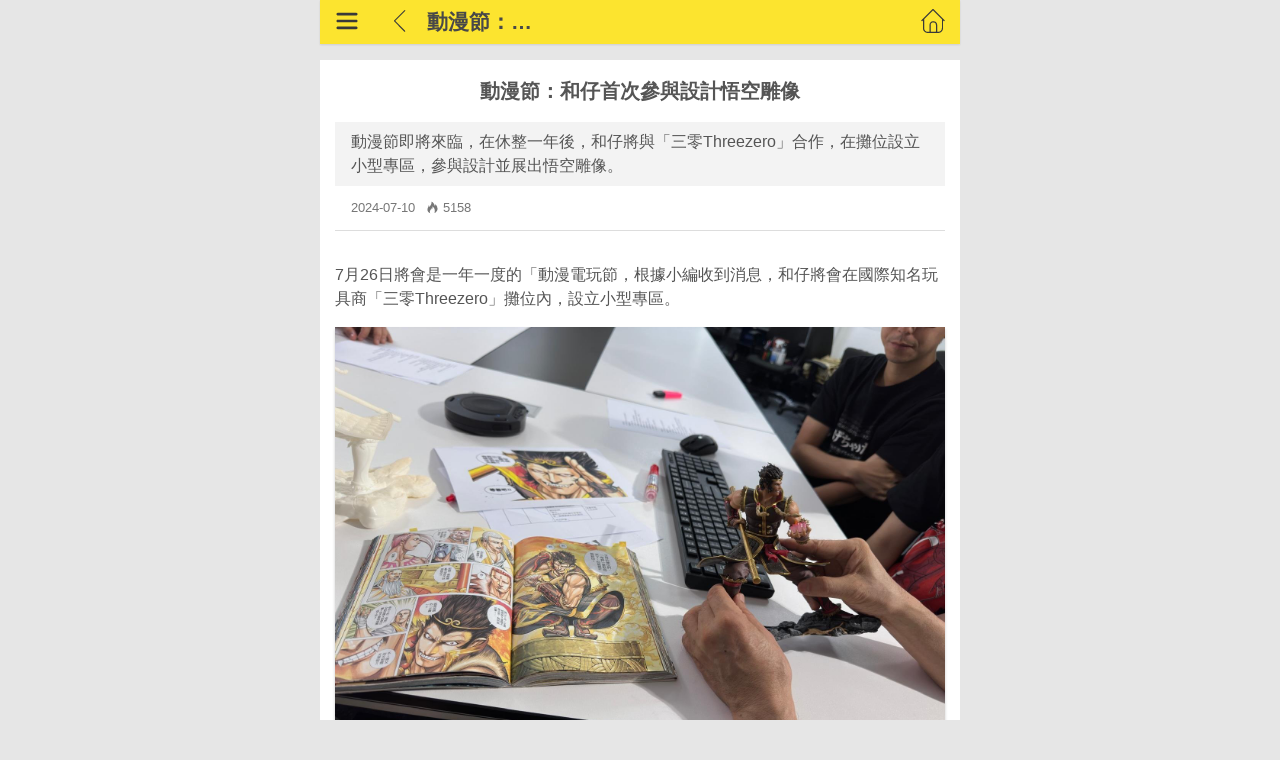

--- FILE ---
content_type: text/html; charset=UTF-8
request_url: http://acgn.hk/detail/2421/%E5%8B%95%E6%BC%AB%E7%AF%80%EF%BC%9A%E5%92%8C%E4%BB%94%E9%A6%96%E6%AC%A1%E5%8F%83%E8%88%87%E8%A8%AD%E8%A8%88%E6%82%9F%E7%A9%BA%E9%9B%95%E5%83%8F
body_size: 7470
content:
<!DOCTYPE html>
<html lang="zh-Hant">
<head>
    <meta charset="utf-8">
    <meta name="google" content="notranslate">
    <meta http-equiv="Content-Language" content="zh-Hant">
    <meta http-equiv="X-UA-Compatible" content="IE=edge">
    <meta name="viewport" content="width=device-width, initial-scale=1, shrink-to-fit=no">
    	<meta name="keywords" content="動畫,漫畫,免費,成人,小說,新聞,News,Cosplay,動漫">
	    <meta name="description" content="動漫節即將來臨，在休整一年後，和仔將與「三零Threezero」合作，在攤位設立小型專區，參與設計並展出悟空雕像。">
    <meta name="format-detection" content="telephone=no">
    <meta name="format-detection" content="date=no">
    <title>動漫節：和仔首次參與設計悟空雕像 - ACGNIP</title>
    <link rel="stylesheet" href="/static/dist/115296cc_57c45e85.css" />
    <meta name="copyright" content="(c)2026 ComicBook.HK">
    <meta name="robots" content="index, follow">
    <link rel="manifest" href="/manifest.json">
    <link rel="apple-touch-icon" sizes="180x180" href="/apple-touch-icon.png">
    <link rel="icon" type="image/png" sizes="32x32" href="/favicon-32x32.png">
    <link rel="icon" type="image/png" sizes="16x16" href="/favicon-16x16.png">
    <link rel="mask-icon" href="/safari-pinned-tab.svg" color="#5bbad5">
    <meta name="msapplication-TileColor" content="#da532c">
    <meta name="theme-color" content="#FFBD29">
    <link rel="alternate" type="application/rss+xml" title="RSS 2.0" href="/rss" />
    <!-- Add to home screen for Safari on iOS -->
    <meta name="apple-mobile-web-app-capable" content="yes">
    <meta name="apple-mobile-web-app-status-bar-style" content="black">
    <meta name="apple-mobile-web-app-title" content="ComicBook">
    <meta property="fb:app_id" content="1942906829292050">
    <meta property="article:publisher" content="https://www.facebook.com/FungLamMedia/" />
    <meta property="article:author" content="https://www.facebook.com/FungLamMedia" />
    <script src="/static/dist/9577e587_7c61ccb6.js"></script>
    <meta property="og:type" content="website" />
<meta property="og:title" content="動漫節：和仔首次參與設計悟空雕像" />
<meta property="og:url" content="https://acgn.hk/detail/2421/%E5%8B%95%E6%BC%AB%E7%AF%80%EF%BC%9A%E5%92%8C%E4%BB%94%E9%A6%96%E6%AC%A1%E5%8F%83%E8%88%87%E8%A8%AD%E8%A8%88%E6%82%9F%E7%A9%BA%E9%9B%95%E5%83%8F" />
<meta property="og:site_name" content="ACGNIP" />
<meta property="og:description" content="動漫節即將來臨，在休整一年後，和仔將與「三零Threezero」合作，在攤位設立小型專區，參與設計並展出悟空雕像。" />
<meta property="og:image" content="https://image.acgnip.com/images/202407/10/facebook.jpg" />
<meta property="og:locale" content="zh_TW" />
    <script type="text/javascript">
        if (window.location.hash === '#_=_'){
            history.replaceState
                ? history.replaceState(null, null, window.location.href.split('#')[0])
                : window.location.hash = '';
        }
    </script>
    <script async src="//pagead2.googlesyndication.com/pagead/js/adsbygoogle.js"></script>
    <script>
        (adsbygoogle = window.adsbygoogle || []).push({
            google_ad_client: "ca-pub-9217166953722324",
            enable_page_level_ads: true
        });
    </script>
	<!-- Google Tag Manager -->
	<script>(function(w,d,s,l,i){w[l]=w[l]||[];w[l].push({'gtm.start':
	new Date().getTime(),event:'gtm.js'});var f=d.getElementsByTagName(s)[0],
	j=d.createElement(s),dl=l!='dataLayer'?'&l='+l:'';j.async=true;j.src=
	'https://www.googletagmanager.com/gtm.js?id='+i+dl;f.parentNode.insertBefore(j,f);
	})(window,document,'script','dataLayer','GTM-WRD42NX');</script>
	<!-- End Google Tag Manager -->
	<style>
		.qfixEnd {
			margin-left: auto;
			margin-right: 0;
		}
		body{
			overscroll-behavior: none; 
		}
		.publish-section {
			padding:unset;
			
}		
	</style>
 <script>
    

    window.onresize = function() {
      $(document.body).width(window.innerWidth).height(window.innerHeight);
    }

    $(function() {
      window.onresize();
    });
  </script>
  
</head>
<body class="" style="-webkit-user-select:text;-moz-user-select:text;-o-user-select:text;user-select:text;">

<!-- Google Tag Manager (noscript) -->
<noscript><iframe src="https://www.googletagmanager.com/ns.html?id=GTM-WRD42NX"
height="0" width="0" style="display:none;visibility:hidden"></iframe></noscript>
<!-- End Google Tag Manager (noscript) -->

<div class="position-fixed top-menu-index top-shadow"><div class="menu-items row align-items-center no-gutters"><div class="col-2 click-area"><a href="javascript:MainMenu.toggle()"><svg class="icon" aria-hidden="true"><use xlink:href="#icon-menu2"></use></svg></a></div><div class="col-2 click-area"><a href="/"><svg class="icon" aria-hidden="true"><use xlink:href="#icon-arrow-left"></use></svg></a></div><div class="col-4 page-title text-center"><h1>動漫節：和仔首次參與設計悟空雕像</h1></div><div class="col-2 click-area qfixEnd"><a href="/"><svg class="icon" aria-hidden="true"><use xlink:href="#icon-home"></use></svg></a></div></div></div><div class="top-menu-holder"></div><div class="main-menu-container" id="MainMenu">
    <div class="main-menu-bg" onclick="MainMenu.toggle()"></div>
    <div class="main-menu">
        <div class="row align-items-center no-gutters main-buttons">
            <div class="col"><a href="/"><img src="/static/images/menu/home.jpg" alt=""><br>主頁</a></div>
            <div class="col"><a href="/shelf"><img src="/static/images/menu/shelf.jpg" alt=""><br>書架</a></div>
            <div class="col"><a href="/rank"><img src="/static/images/menu/rank.jpg" alt=""><br>排行</a></div>
            <div class="col"><a href="/user"><img src="/static/images/menu/profile.jpg" alt=""><br>我的</a></div>
        </div>
        <div class="row align-items-center no-gutters category-list">
            <div class="col"><a href="/list/category/漫畫連載" class="btn btn-warning btn-sm">漫畫<br>連載</a></div>
            <div class="col"><a href="/list/category/小說連載" class="btn btn-warning btn-sm">小說<br>連載</a></div>
            <div class="col"><a href="/list/category/動漫新聞" class="btn btn-warning btn-sm">動漫<br>新聞</a></div>
            <div class="col"><a href="/list/category/名家專訪" class="btn btn-warning btn-sm">名家<br>專訪</a></div>
        </div>
    </div>
</div>
<div class="article-info">
    <div class="news-detail container">
        <div class="news-title">動漫節：和仔首次參與設計悟空雕像</div>
                    <div class="news-intro">動漫節即將來臨，在休整一年後，和仔將與「三零Threezero」合作，在攤位設立小型專區，參與設計並展出悟空雕像。</div>
                    <div class="news-info clearfix">
            <div class="items"><em>2024-07-10</em> <svg class="icon" aria-hidden="true"><use xlink:href="#icon-hot"></use></svg> <em>5158</em></div>
            <div class="items fb-item"><div class="fb-like" data-href="https://acgn.hk/detail/2421/%E5%8B%95%E6%BC%AB%E7%AF%80%EF%BC%9A%E5%92%8C%E4%BB%94%E9%A6%96%E6%AC%A1%E5%8F%83%E8%88%87%E8%A8%AD%E8%A8%88%E6%82%9F%E7%A9%BA%E9%9B%95%E5%83%8F" data-layout="button_count" data-action="like" data-size="large" data-show-faces="false" data-share="true"></div></div>
                    </div>
                <!--
<script async src="//pagead2.googlesyndication.com/pagead/js/adsbygoogle.js"></script>
<ins class="adsbygoogle"
     style="display:block; text-align:center;"
     data-ad-layout="in-article"
     data-ad-format="fluid"
     data-ad-client="ca-pub-9217166953722324"
     data-ad-slot="8854367798"></ins>
<script>
    (adsbygoogle = window.adsbygoogle || []).push({});
</script>
-->        <div class="news-content">
            <p>7月26日將會是一年一度的「動漫電玩節，根據小編收到消息，和仔將會在國際知名玩具商「三零Threezero」攤位內，設立小型專區。</p><p><img src="https://image.acgnip.com/images/202407/10/01.jpg"/></p><p><strong>和仔創作新動向：</strong></p><p>鄭健和自從完成《西遊》第三輯之後，宣布停止出版港漫周刊，休息整整一年。今年在FaceBook（鄭健和的龍宇宙）中連載《火龍後傳：隱仙》小說，並且首次同手遊《三國志戰略版》合作宣傳，繪畫「無雙版曹丕」。</p><p><img src="https://image.acgnip.com/images/202407/10/facebook.jpg"/></p><p>動漫節即將來臨，和仔在Facebook貼出同「三零Threezero」玩具商合作，推出「悟空雕像」，現場有十張原稿展出，和仔將會現身會埸，進行即埸繪畫並舉行簽名會。</p><p><img src="https://image.acgnip.com/images/202407/10/03.jpg"/></p><p><strong>關於Threezero：</strong></p><p>由香港玩具品牌協會會長王劍鋒創立，是國際知名玩具品牌，作品包括：《變形金剛》系列、《新世紀福音戰士新劇場版》、《奧特曼》、《行屍走肉》系列、《權力遊戲》系列。<img src="https://image.acgnip.com/images/202407/10/04.jpg"/></p><p><strong>關於Dragonverse：</strong></p><p>由鄭健和及施仁毅創立，作品包括騰訊視頻播放的《武庚紀》及《西行紀》動畫，IP包括《殺道行者》、《三國誌異》、《火龍》等，鄭健和（和仔）目前已經完成兩本小說，包括《Dr. 三藏》及《火龍隱仙》，並且在創作《狂王》動畫第二季。</p><p class="yt-container"><iframe width="420" height="280" src="https://www.youtube.com/embed/kHaqiYV6jO8?si=xO9gkL_Fy1c7x0Vm" title="YouTube video player" frameborder="0" allow="accelerometer; autoplay; clipboard-write; encrypted-media; gyroscope; picture-in-picture; web-share" referrerpolicy="strict-origin-when-cross-origin" allowfullscreen=""></iframe></p>        </div>
    </div>
    <!--<div class="fbPage publish-section" style="text-align: center;">

</div>


<script>
    var isMobile = {
        Android: function () {
            return navigator.userAgent.match(/Android/i);
        },
        BlackBerry: function () {
            return navigator.userAgent.match(/BlackBerry/i);
        },
        iOS: function () {
            return navigator.userAgent.match(/iPhone|iPad|iPod/i);
        },
        Opera: function () {
            return navigator.userAgent.match(/Opera Mini/i);
        },
        Windows: function () {
            return navigator.userAgent.match(/IEMobile/i) || navigator.userAgent.match(/WPDesktop/i);
        },
        any: function () {
            return (isMobile.Android() || isMobile.BlackBerry() || isMobile.iOS() || isMobile.Opera() || isMobile.Windows());
        }
    };

    if (isMobile.any()) {
        console.log("Mobile")
        document.querySelector(".fbPage").innerHTML = `<iframe src="https://www.facebook.com/plugins/page.php?href=https%3A%2F%2Fwww.facebook.com%2FFungLamMedia&tabs=timeline&width=360&height=500&small_header=false&adapt_container_width=true&hide_cover=false&show_facepile=true&appId=167270575296065" width="360" height="500" style="border:none;overflow:hidden" scrolling="no" frameborder="0" allowfullscreen="true" allow="autoplay; clipboard-write; encrypted-media; picture-in-picture; web-share"></iframe>`;
    } else {
        console.log("PC")
        document.querySelector(".fbPage").innerHTML = `<iframe src="https://www.facebook.com/plugins/page.php?href=https%3A%2F%2Fwww.facebook.com%2FFungLamMedia&tabs=timeline&width=500&height=500&small_header=false&adapt_container_width=true&hide_cover=false&show_facepile=true&appId=167270575296065" width="500" height="500" style="border:none;overflow:hidden" scrolling="no" frameborder="0" allowfullscreen="true" allow="autoplay; clipboard-write; encrypted-media; picture-in-picture; web-share"></iframe>`;
    }
</script>--> 
    <div class="comments publish-section">
    <div class="section-title comments-title">評論<a href="/comments/2421" class="more">更多 <svg class="icon" aria-hidden="true"><use xlink:href="#icon-arrow-right"></use></svg></a></div>
    <div class="comments-form">
        <div class="input-group">
            <input type="text" class="form-control" id="comment" placeholder="發表評論">
            <div class="input-group-append">
                <button class="btn btn-success comment-send" type="button"><svg class="icon" aria-hidden="true"><use xlink:href="#icon-fly"></use></svg></button>
            </div>
        </div>
    </div>
    <div class="comments-list">
        </div>
</div>    <aside class="aside" id="commentSheet">
    <div class="aside-overlay" role="button" title="點擊關閉"></div>
    <div class="aside-close position-absolute"><svg class="icon" aria-hidden="true"><use xlink:href="#icon-x"></use></svg></div>
    <div class="aside-popup">
        <div class="popup-body comment-ta-new">
            <div class="reply-to-info">
                評論 <span class="reply-to-user"></span>            </div>
            <div class="comment-ta">
                <textarea class="form-control" id="comment" name="comment" rows="7" placeholder="想說就說"></textarea>
                <button class="btn btn-success btn-block" onclick="Comments.newComment()">發表 <svg class="icon" aria-hidden="true"><use xlink:href="#icon-fly"></use></svg></button>
            </div>
        </div>
        <div class="popup-body reply-new">
            <div class="reply-to-info">
                回覆 <span class="reply-to-user"></span> :
                <div class="reply-to-content"></div>
            </div>
            <div class="input-group">
                <input type="text" class="form-control" id="reply" placeholder="發表回覆">
                <div class="input-group-append">
                    <button class="btn btn-success reply-send" type="button"><svg class="icon" aria-hidden="true"><use xlink:href="#icon-fly"></use></svg></button>
                </div>
            </div>
        </div>
        <div class="popup-body comment-menu">
            <ul class="others">
                <li><a href="javascript:void(0)" onclick="Comments.dislike(this)">踩評論</a></li>
                <li><a href="javascript:void(0)" onclick="Comments.goReport('comment', this)">檢舉</a></li>
            </ul>
            <ul class="myself d-none">
                <li><a href="javascript:void(0)" onclick="Comments.del(this)">刪除評論</a></li>
            </ul>
        </div>
        <div class="popup-body reply-menu">
            <ul class="others">
                <li><a href="javascript:void(0)" onclick="Comments.goReport('reply', this)">檢舉</a></li>
            </ul>
            <ul class="myself d-none">
                <li><a href="javascript:void(0)" onclick="Comments.delReply(this)">刪除回覆</a></li>
            </ul>
        </div>
        <div class="popup-body reason-menu">
            <ul class="reasons">
                <li><a href="javascript:void(0)" onclick="Comments.selectReason(this)">垃圾廣告資訊</a></li>
                <li><a href="javascript:void(0)" onclick="Comments.selectReason(this)">騷擾、辱罵、歧視</a></li>
                <li><a href="javascript:void(0)" onclick="Comments.selectReason(this)">謠言、不實言論</a></li>
            </ul>
            <button class="btn btn-primary btn-block" onclick="Comments.report(this)">檢舉</button>
        </div>
    </div>
</aside>
<script>
    $(function(){Comments.init()});
</script>        <div class="publish-section">
        <!--
<script async src="//pagead2.googlesyndication.com/pagead/js/adsbygoogle.js"></script>
<ins class="adsbygoogle"
     style="display:block; text-align:center;"
     data-ad-layout="in-article"
     data-ad-format="fluid"
     data-ad-client="ca-pub-9217166953722324"
     data-ad-slot="8854367798"></ins>
<script>
    (adsbygoogle = window.adsbygoogle || []).push({});
</script>
-->    </div>
    <div class="related publish-section last">
    <div class="section-title related-title">推薦閱讀</div>
    <section class="list-bg">
            <div class="card publish-card">
        <a href="/detail/2467/鄭志剛復出收購短劇平台投資AI動漫">
          <img class="card-img-top" src="https://image.acgnip.com/images/202511/0.jpg" alt="Card image cap">
          <div class="card-body">
            <h3 class="card-title">鄭志剛復出收購短劇平台投資AI動漫</h3>
            <p class="card-text">自退任新世界CEO後，鄭志剛低調蟄伏數時。今年九月，他正式公佈成立香港「上合發展（ALMAD Group）」，並以「K11 by AC」為核心品牌，聚焦文化、科技、娛樂及IP產業佈局。</p>
          </div>
        </a>
    </div>    <div class="card publish-card">
        <a href="/detail/2466/業績：LABUBU&amp;MOLLY半年收入60億港幣">
          <img class="card-img-top" src="https://image.acgnip.com/images/2025-08/00.jpg" alt="Card image cap">
          <div class="card-body">
            <h3 class="card-title">業績：LABUBU&MOLLY半年收入60億港幣</h3>
            <p class="card-text">在香港上市的泡泡瑪特（9992），公布2025年半年營收139億，盈利47.1億。筆者整理頭五位產品收入，第一二位是香港設計師龍家升及王信明，佔總收入六成以上。</p>
          </div>
        </a>
    </div>    <div class="card publish-card">
        <a href="/detail/2465/「短劇化小説」葉念琛情敵九天玄女！">
          <img class="card-img-top" src="https://image.acgnip.com/images/2025-08/f0f664eba34c5a46.jpg" alt="Card image cap">
          <div class="card-body">
            <h3 class="card-title">「短劇化小説」葉念琛情敵九天玄女！</h3>
            <p class="card-text">葉念琛為新著作「黑暗愛情短劇小說《情敵》」昨日8月3日於銅鑼灣誠品書店舉辦發佈會，九女神到場支持，包括﹕玄學女神麥玲玲、馮盈盈、孫慧雪、陳懿德、陳欣茵、吳沚默、羅雪姸、鍾晴、Heidi Lau，組成九天玄女情敵葉念琛。</p>
          </div>
        </a>
    </div>    </section>
</div>
    
</div>
<div class="float-share-bar" data-offset="500">
    <a target="blank" class="to-facebook" title="Share to Facebook" href="//www.facebook.com/sharer.php?u=https%3A%2F%2Facgn.hk%2Fdetail%2F2421%2F%25E5%258B%2595%25E6%25BC%25AB%25E7%25AF%2580%25EF%25BC%259A%25E5%2592%258C%25E4%25BB%2594%25E9%25A6%2596%25E6%25AC%25A1%25E5%258F%2583%25E8%2588%2587%25E8%25A8%25AD%25E8%25A8%2588%25E6%2582%259F%25E7%25A9%25BA%25E9%259B%2595%25E5%2583%258F&t=%E5%8B%95%E6%BC%AB%E7%AF%80%EF%BC%9A%E5%92%8C%E4%BB%94%E9%A6%96%E6%AC%A1%E5%8F%83%E8%88%87%E8%A8%AD%E8%A8%88%E6%82%9F%E7%A9%BA%E9%9B%95%E5%83%8F%20-%20ACGNIP"><img alt="Share to Facebook" src="/static/images/white/facebook.png"></a>
    <a class="to-whats-app" href="whatsapp://send?text=https%3A%2F%2Facgn.hk%2Fdetail%2F2421%2F%25E5%258B%2595%25E6%25BC%25AB%25E7%25AF%2580%25EF%25BC%259A%25E5%2592%258C%25E4%25BB%2594%25E9%25A6%2596%25E6%25AC%25A1%25E5%258F%2583%25E8%2588%2587%25E8%25A8%25AD%25E8%25A8%2588%25E6%2582%259F%25E7%25A9%25BA%25E9%259B%2595%25E5%2583%258F%20%E5%8B%95%E6%BC%AB%E7%AF%80%EF%BC%9A%E5%92%8C%E4%BB%94%E9%A6%96%E6%AC%A1%E5%8F%83%E8%88%87%E8%A8%AD%E8%A8%88%E6%82%9F%E7%A9%BA%E9%9B%95%E5%83%8F%20-%20ACGNIP" data-action="share/whatsapp/share"><img alt="Share to WhatsApp" src="/static/images/white/whatsapp.png"></a>
    <a target="blank" class="to-twitter" title="Share to Twitter" href="//twitter.com/share?text=%E5%8B%95%E6%BC%AB%E7%AF%80%EF%BC%9A%E5%92%8C%E4%BB%94%E9%A6%96%E6%AC%A1%E5%8F%83%E8%88%87%E8%A8%AD%E8%A8%88%E6%82%9F%E7%A9%BA%E9%9B%95%E5%83%8F%20-%20ACGNIP&url=https%3A%2F%2Facgn.hk%2Fdetail%2F2421%2F%25E5%258B%2595%25E6%25BC%25AB%25E7%25AF%2580%25EF%25BC%259A%25E5%2592%258C%25E4%25BB%2594%25E9%25A6%2596%25E6%25AC%25A1%25E5%258F%2583%25E8%2588%2587%25E8%25A8%25AD%25E8%25A8%2588%25E6%2582%259F%25E7%25A9%25BA%25E9%259B%2595%25E5%2583%258F"><img alt="Share to Twitter" src="/static/images/white/twitter.png"></a>
    <a target="blank" class="to-line" href="//line.me/R/msg/text/?%E5%8B%95%E6%BC%AB%E7%AF%80%EF%BC%9A%E5%92%8C%E4%BB%94%E9%A6%96%E6%AC%A1%E5%8F%83%E8%88%87%E8%A8%AD%E8%A8%88%E6%82%9F%E7%A9%BA%E9%9B%95%E5%83%8F%20-%20ACGNIP%20-%20https%3A%2F%2Facgn.hk%2Fdetail%2F2421%2F%25E5%258B%2595%25E6%25BC%25AB%25E7%25AF%2580%25EF%25BC%259A%25E5%2592%258C%25E4%25BB%2594%25E9%25A6%2596%25E6%25AC%25A1%25E5%258F%2583%25E8%2588%2587%25E8%25A8%25AD%25E8%25A8%2588%25E6%2582%259F%25E7%25A9%25BA%25E9%259B%2595%25E5%2583%258F"><img alt="Share to Line APP" src="/static/images/white/line.png"></a>
    <a class="to-email" title="Share by EMail" href="/cdn-cgi/l/email-protection#[base64]"><img alt="Share by EMail" src="/static/images/white/email.png"></a>
</div>
<script data-cfasync="false" src="/cdn-cgi/scripts/5c5dd728/cloudflare-static/email-decode.min.js"></script><script>
    FixedButtonsHandler.init({el: '.float-share-bar'});
</script><div id="fb-root"></div>
<script async defer crossorigin="anonymous" src="https://connect.facebook.net/zh_HK/sdk.js#xfbml=1&version=v10.0&autoLogAppEvents=1" nonce="C3tGXYGz"></script>
<script>
    window.aid = 2421;
    window.chid = 0;
</script>

<script async src="https://www.googletagmanager.com/gtag/js?id=UA-124343591-1"></script>
<script>
    window.dataLayer = window.dataLayer || [];
    function gtag(){dataLayer.push(arguments);}
    gtag('js', new Date());

    gtag('config', 'UA-124343591-1');
</script>
<script src="https://cdn.onesignal.com/sdks/OneSignalSDK.js" async></script>
<script id="push-script" src="/static/js/push.v2.js">
    {"aid":"e261a532-d99b-4f49-bd30-e957e7e5f761"}
</script>
<script>
    window.uid = 0;
</script>
<script defer src="https://static.cloudflareinsights.com/beacon.min.js/vcd15cbe7772f49c399c6a5babf22c1241717689176015" integrity="sha512-ZpsOmlRQV6y907TI0dKBHq9Md29nnaEIPlkf84rnaERnq6zvWvPUqr2ft8M1aS28oN72PdrCzSjY4U6VaAw1EQ==" data-cf-beacon='{"version":"2024.11.0","token":"3275329017854ff59d0ede027596e3be","r":1,"server_timing":{"name":{"cfCacheStatus":true,"cfEdge":true,"cfExtPri":true,"cfL4":true,"cfOrigin":true,"cfSpeedBrain":true},"location_startswith":null}}' crossorigin="anonymous"></script>
</body>
<!-- Global site tag (gtag.js) - Google Analytics -->
<script async src="https://www.googletagmanager.com/gtag/js?id=G-824FKN4C69"></script>
<script>
  window.dataLayer = window.dataLayer || [];
  function gtag(){dataLayer.push(arguments);}
  gtag('js', new Date());

  gtag('config', 'G-824FKN4C69');
</script>
</html>

--- FILE ---
content_type: text/html; charset=utf-8
request_url: https://www.google.com/recaptcha/api2/aframe
body_size: 270
content:
<!DOCTYPE HTML><html><head><meta http-equiv="content-type" content="text/html; charset=UTF-8"></head><body><script nonce="HKytHu_rZ0TzAKTqUIXkvw">/** Anti-fraud and anti-abuse applications only. See google.com/recaptcha */ try{var clients={'sodar':'https://pagead2.googlesyndication.com/pagead/sodar?'};window.addEventListener("message",function(a){try{if(a.source===window.parent){var b=JSON.parse(a.data);var c=clients[b['id']];if(c){var d=document.createElement('img');d.src=c+b['params']+'&rc='+(localStorage.getItem("rc::a")?sessionStorage.getItem("rc::b"):"");window.document.body.appendChild(d);sessionStorage.setItem("rc::e",parseInt(sessionStorage.getItem("rc::e")||0)+1);localStorage.setItem("rc::h",'1768964253774');}}}catch(b){}});window.parent.postMessage("_grecaptcha_ready", "*");}catch(b){}</script></body></html>

--- FILE ---
content_type: application/javascript
request_url: http://acgn.hk/static/js/push.v2.js
body_size: 611
content:
var OneSignal = window.OneSignal || [];

(function () {
    var params = JSON.parse($('#push-script').html());
    //var pushButton = $('#js-push-btn');

    OneSignal.push(["init", {
        appId: params.aid,
        autoRegister: true,
        notifyButton: {
            enable: false
        }
        ,httpPermissionRequest: {
            enable: true,
            modalTitle: "多謝訂閱",
            modalMessage: "閣下已經成功訂閱 ComicBook！",
            modalButtonText: "關閉"
        }
        ,welcomeNotification: {
            title: "訂閱成功",
            message: "多謝訂閱 ComicBook！"
        }
    }]);
    OneSignal.push(function() {
        //OneSignal.setDefaultNotificationUrl(params.defaultUrl);
        //OneSignal.setDefaultTitle(params.defaultTitle);
        if (!OneSignal.isPushNotificationsSupported()) {
            //console.log('Not Supported');
            return;
        }
        OneSignal.isPushNotificationsEnabled(function(isEnabled) {
            if (!isEnabled) {
                //console.log('Need Subscribe');
                //pushButton.css('display','block').click(manualSubscribe);
            }else{
                //console.log('Enabled');
            }
        });
    });

    function manualSubscribe() {
        OneSignal.push(["registerForPushNotifications"]);
        event.preventDefault();
    }
})();


--- FILE ---
content_type: application/javascript
request_url: http://acgn.hk/static/dist/9577e587_7c61ccb6.js
body_size: 92532
content:
/*! jQuery v3.3.1 | (c) JS Foundation and other contributors | jquery.org/license */
!function(e,t){"use strict";"object"==typeof module&&"object"==typeof module.exports?module.exports=e.document?t(e,!0):function(e){if(!e.document)throw new Error("jQuery requires a window with a document");return t(e)}:t(e)}("undefined"!=typeof window?window:this,function(e,t){"use strict";var n=[],r=e.document,i=Object.getPrototypeOf,o=n.slice,a=n.concat,s=n.push,u=n.indexOf,l={},c=l.toString,f=l.hasOwnProperty,p=f.toString,d=p.call(Object),h={},g=function e(t){return"function"==typeof t&&"number"!=typeof t.nodeType},y=function e(t){return null!=t&&t===t.window},v={type:!0,src:!0,noModule:!0};function m(e,t,n){var i,o=(t=t||r).createElement("script");if(o.text=e,n)for(i in v)n[i]&&(o[i]=n[i]);t.head.appendChild(o).parentNode.removeChild(o)}function x(e){return null==e?e+"":"object"==typeof e||"function"==typeof e?l[c.call(e)]||"object":typeof e}var b="3.3.1",w=function(e,t){return new w.fn.init(e,t)},T=/^[\s\uFEFF\xA0]+|[\s\uFEFF\xA0]+$/g;w.fn=w.prototype={jquery:"3.3.1",constructor:w,length:0,toArray:function(){return o.call(this)},get:function(e){return null==e?o.call(this):e<0?this[e+this.length]:this[e]},pushStack:function(e){var t=w.merge(this.constructor(),e);return t.prevObject=this,t},each:function(e){return w.each(this,e)},map:function(e){return this.pushStack(w.map(this,function(t,n){return e.call(t,n,t)}))},slice:function(){return this.pushStack(o.apply(this,arguments))},first:function(){return this.eq(0)},last:function(){return this.eq(-1)},eq:function(e){var t=this.length,n=+e+(e<0?t:0);return this.pushStack(n>=0&&n<t?[this[n]]:[])},end:function(){return this.prevObject||this.constructor()},push:s,sort:n.sort,splice:n.splice},w.extend=w.fn.extend=function(){var e,t,n,r,i,o,a=arguments[0]||{},s=1,u=arguments.length,l=!1;for("boolean"==typeof a&&(l=a,a=arguments[s]||{},s++),"object"==typeof a||g(a)||(a={}),s===u&&(a=this,s--);s<u;s++)if(null!=(e=arguments[s]))for(t in e)n=a[t],a!==(r=e[t])&&(l&&r&&(w.isPlainObject(r)||(i=Array.isArray(r)))?(i?(i=!1,o=n&&Array.isArray(n)?n:[]):o=n&&w.isPlainObject(n)?n:{},a[t]=w.extend(l,o,r)):void 0!==r&&(a[t]=r));return a},w.extend({expando:"jQuery"+("3.3.1"+Math.random()).replace(/\D/g,""),isReady:!0,error:function(e){throw new Error(e)},noop:function(){},isPlainObject:function(e){var t,n;return!(!e||"[object Object]"!==c.call(e))&&(!(t=i(e))||"function"==typeof(n=f.call(t,"constructor")&&t.constructor)&&p.call(n)===d)},isEmptyObject:function(e){var t;for(t in e)return!1;return!0},globalEval:function(e){m(e)},each:function(e,t){var n,r=0;if(C(e)){for(n=e.length;r<n;r++)if(!1===t.call(e[r],r,e[r]))break}else for(r in e)if(!1===t.call(e[r],r,e[r]))break;return e},trim:function(e){return null==e?"":(e+"").replace(T,"")},makeArray:function(e,t){var n=t||[];return null!=e&&(C(Object(e))?w.merge(n,"string"==typeof e?[e]:e):s.call(n,e)),n},inArray:function(e,t,n){return null==t?-1:u.call(t,e,n)},merge:function(e,t){for(var n=+t.length,r=0,i=e.length;r<n;r++)e[i++]=t[r];return e.length=i,e},grep:function(e,t,n){for(var r,i=[],o=0,a=e.length,s=!n;o<a;o++)(r=!t(e[o],o))!==s&&i.push(e[o]);return i},map:function(e,t,n){var r,i,o=0,s=[];if(C(e))for(r=e.length;o<r;o++)null!=(i=t(e[o],o,n))&&s.push(i);else for(o in e)null!=(i=t(e[o],o,n))&&s.push(i);return a.apply([],s)},guid:1,support:h}),"function"==typeof Symbol&&(w.fn[Symbol.iterator]=n[Symbol.iterator]),w.each("Boolean Number String Function Array Date RegExp Object Error Symbol".split(" "),function(e,t){l["[object "+t+"]"]=t.toLowerCase()});function C(e){var t=!!e&&"length"in e&&e.length,n=x(e);return!g(e)&&!y(e)&&("array"===n||0===t||"number"==typeof t&&t>0&&t-1 in e)}var E=function(e){var t,n,r,i,o,a,s,u,l,c,f,p,d,h,g,y,v,m,x,b="sizzle"+1*new Date,w=e.document,T=0,C=0,E=ae(),k=ae(),S=ae(),D=function(e,t){return e===t&&(f=!0),0},N={}.hasOwnProperty,A=[],j=A.pop,q=A.push,L=A.push,H=A.slice,O=function(e,t){for(var n=0,r=e.length;n<r;n++)if(e[n]===t)return n;return-1},P="checked|selected|async|autofocus|autoplay|controls|defer|disabled|hidden|ismap|loop|multiple|open|readonly|required|scoped",M="[\\x20\\t\\r\\n\\f]",R="(?:\\\\.|[\\w-]|[^\0-\\xa0])+",I="\\["+M+"*("+R+")(?:"+M+"*([*^$|!~]?=)"+M+"*(?:'((?:\\\\.|[^\\\\'])*)'|\"((?:\\\\.|[^\\\\\"])*)\"|("+R+"))|)"+M+"*\\]",W=":("+R+")(?:\\((('((?:\\\\.|[^\\\\'])*)'|\"((?:\\\\.|[^\\\\\"])*)\")|((?:\\\\.|[^\\\\()[\\]]|"+I+")*)|.*)\\)|)",$=new RegExp(M+"+","g"),B=new RegExp("^"+M+"+|((?:^|[^\\\\])(?:\\\\.)*)"+M+"+$","g"),F=new RegExp("^"+M+"*,"+M+"*"),_=new RegExp("^"+M+"*([>+~]|"+M+")"+M+"*"),z=new RegExp("="+M+"*([^\\]'\"]*?)"+M+"*\\]","g"),X=new RegExp(W),U=new RegExp("^"+R+"$"),V={ID:new RegExp("^#("+R+")"),CLASS:new RegExp("^\\.("+R+")"),TAG:new RegExp("^("+R+"|[*])"),ATTR:new RegExp("^"+I),PSEUDO:new RegExp("^"+W),CHILD:new RegExp("^:(only|first|last|nth|nth-last)-(child|of-type)(?:\\("+M+"*(even|odd|(([+-]|)(\\d*)n|)"+M+"*(?:([+-]|)"+M+"*(\\d+)|))"+M+"*\\)|)","i"),bool:new RegExp("^(?:"+P+")$","i"),needsContext:new RegExp("^"+M+"*[>+~]|:(even|odd|eq|gt|lt|nth|first|last)(?:\\("+M+"*((?:-\\d)?\\d*)"+M+"*\\)|)(?=[^-]|$)","i")},G=/^(?:input|select|textarea|button)$/i,Y=/^h\d$/i,Q=/^[^{]+\{\s*\[native \w/,J=/^(?:#([\w-]+)|(\w+)|\.([\w-]+))$/,K=/[+~]/,Z=new RegExp("\\\\([\\da-f]{1,6}"+M+"?|("+M+")|.)","ig"),ee=function(e,t,n){var r="0x"+t-65536;return r!==r||n?t:r<0?String.fromCharCode(r+65536):String.fromCharCode(r>>10|55296,1023&r|56320)},te=/([\0-\x1f\x7f]|^-?\d)|^-$|[^\0-\x1f\x7f-\uFFFF\w-]/g,ne=function(e,t){return t?"\0"===e?"\ufffd":e.slice(0,-1)+"\\"+e.charCodeAt(e.length-1).toString(16)+" ":"\\"+e},re=function(){p()},ie=me(function(e){return!0===e.disabled&&("form"in e||"label"in e)},{dir:"parentNode",next:"legend"});try{L.apply(A=H.call(w.childNodes),w.childNodes),A[w.childNodes.length].nodeType}catch(e){L={apply:A.length?function(e,t){q.apply(e,H.call(t))}:function(e,t){var n=e.length,r=0;while(e[n++]=t[r++]);e.length=n-1}}}function oe(e,t,r,i){var o,s,l,c,f,h,v,m=t&&t.ownerDocument,T=t?t.nodeType:9;if(r=r||[],"string"!=typeof e||!e||1!==T&&9!==T&&11!==T)return r;if(!i&&((t?t.ownerDocument||t:w)!==d&&p(t),t=t||d,g)){if(11!==T&&(f=J.exec(e)))if(o=f[1]){if(9===T){if(!(l=t.getElementById(o)))return r;if(l.id===o)return r.push(l),r}else if(m&&(l=m.getElementById(o))&&x(t,l)&&l.id===o)return r.push(l),r}else{if(f[2])return L.apply(r,t.getElementsByTagName(e)),r;if((o=f[3])&&n.getElementsByClassName&&t.getElementsByClassName)return L.apply(r,t.getElementsByClassName(o)),r}if(n.qsa&&!S[e+" "]&&(!y||!y.test(e))){if(1!==T)m=t,v=e;else if("object"!==t.nodeName.toLowerCase()){(c=t.getAttribute("id"))?c=c.replace(te,ne):t.setAttribute("id",c=b),s=(h=a(e)).length;while(s--)h[s]="#"+c+" "+ve(h[s]);v=h.join(","),m=K.test(e)&&ge(t.parentNode)||t}if(v)try{return L.apply(r,m.querySelectorAll(v)),r}catch(e){}finally{c===b&&t.removeAttribute("id")}}}return u(e.replace(B,"$1"),t,r,i)}function ae(){var e=[];function t(n,i){return e.push(n+" ")>r.cacheLength&&delete t[e.shift()],t[n+" "]=i}return t}function se(e){return e[b]=!0,e}function ue(e){var t=d.createElement("fieldset");try{return!!e(t)}catch(e){return!1}finally{t.parentNode&&t.parentNode.removeChild(t),t=null}}function le(e,t){var n=e.split("|"),i=n.length;while(i--)r.attrHandle[n[i]]=t}function ce(e,t){var n=t&&e,r=n&&1===e.nodeType&&1===t.nodeType&&e.sourceIndex-t.sourceIndex;if(r)return r;if(n)while(n=n.nextSibling)if(n===t)return-1;return e?1:-1}function fe(e){return function(t){return"input"===t.nodeName.toLowerCase()&&t.type===e}}function pe(e){return function(t){var n=t.nodeName.toLowerCase();return("input"===n||"button"===n)&&t.type===e}}function de(e){return function(t){return"form"in t?t.parentNode&&!1===t.disabled?"label"in t?"label"in t.parentNode?t.parentNode.disabled===e:t.disabled===e:t.isDisabled===e||t.isDisabled!==!e&&ie(t)===e:t.disabled===e:"label"in t&&t.disabled===e}}function he(e){return se(function(t){return t=+t,se(function(n,r){var i,o=e([],n.length,t),a=o.length;while(a--)n[i=o[a]]&&(n[i]=!(r[i]=n[i]))})})}function ge(e){return e&&"undefined"!=typeof e.getElementsByTagName&&e}n=oe.support={},o=oe.isXML=function(e){var t=e&&(e.ownerDocument||e).documentElement;return!!t&&"HTML"!==t.nodeName},p=oe.setDocument=function(e){var t,i,a=e?e.ownerDocument||e:w;return a!==d&&9===a.nodeType&&a.documentElement?(d=a,h=d.documentElement,g=!o(d),w!==d&&(i=d.defaultView)&&i.top!==i&&(i.addEventListener?i.addEventListener("unload",re,!1):i.attachEvent&&i.attachEvent("onunload",re)),n.attributes=ue(function(e){return e.className="i",!e.getAttribute("className")}),n.getElementsByTagName=ue(function(e){return e.appendChild(d.createComment("")),!e.getElementsByTagName("*").length}),n.getElementsByClassName=Q.test(d.getElementsByClassName),n.getById=ue(function(e){return h.appendChild(e).id=b,!d.getElementsByName||!d.getElementsByName(b).length}),n.getById?(r.filter.ID=function(e){var t=e.replace(Z,ee);return function(e){return e.getAttribute("id")===t}},r.find.ID=function(e,t){if("undefined"!=typeof t.getElementById&&g){var n=t.getElementById(e);return n?[n]:[]}}):(r.filter.ID=function(e){var t=e.replace(Z,ee);return function(e){var n="undefined"!=typeof e.getAttributeNode&&e.getAttributeNode("id");return n&&n.value===t}},r.find.ID=function(e,t){if("undefined"!=typeof t.getElementById&&g){var n,r,i,o=t.getElementById(e);if(o){if((n=o.getAttributeNode("id"))&&n.value===e)return[o];i=t.getElementsByName(e),r=0;while(o=i[r++])if((n=o.getAttributeNode("id"))&&n.value===e)return[o]}return[]}}),r.find.TAG=n.getElementsByTagName?function(e,t){return"undefined"!=typeof t.getElementsByTagName?t.getElementsByTagName(e):n.qsa?t.querySelectorAll(e):void 0}:function(e,t){var n,r=[],i=0,o=t.getElementsByTagName(e);if("*"===e){while(n=o[i++])1===n.nodeType&&r.push(n);return r}return o},r.find.CLASS=n.getElementsByClassName&&function(e,t){if("undefined"!=typeof t.getElementsByClassName&&g)return t.getElementsByClassName(e)},v=[],y=[],(n.qsa=Q.test(d.querySelectorAll))&&(ue(function(e){h.appendChild(e).innerHTML="<a id='"+b+"'></a><select id='"+b+"-\r\\' msallowcapture=''><option selected=''></option></select>",e.querySelectorAll("[msallowcapture^='']").length&&y.push("[*^$]="+M+"*(?:''|\"\")"),e.querySelectorAll("[selected]").length||y.push("\\["+M+"*(?:value|"+P+")"),e.querySelectorAll("[id~="+b+"-]").length||y.push("~="),e.querySelectorAll(":checked").length||y.push(":checked"),e.querySelectorAll("a#"+b+"+*").length||y.push(".#.+[+~]")}),ue(function(e){e.innerHTML="<a href='' disabled='disabled'></a><select disabled='disabled'><option/></select>";var t=d.createElement("input");t.setAttribute("type","hidden"),e.appendChild(t).setAttribute("name","D"),e.querySelectorAll("[name=d]").length&&y.push("name"+M+"*[*^$|!~]?="),2!==e.querySelectorAll(":enabled").length&&y.push(":enabled",":disabled"),h.appendChild(e).disabled=!0,2!==e.querySelectorAll(":disabled").length&&y.push(":enabled",":disabled"),e.querySelectorAll("*,:x"),y.push(",.*:")})),(n.matchesSelector=Q.test(m=h.matches||h.webkitMatchesSelector||h.mozMatchesSelector||h.oMatchesSelector||h.msMatchesSelector))&&ue(function(e){n.disconnectedMatch=m.call(e,"*"),m.call(e,"[s!='']:x"),v.push("!=",W)}),y=y.length&&new RegExp(y.join("|")),v=v.length&&new RegExp(v.join("|")),t=Q.test(h.compareDocumentPosition),x=t||Q.test(h.contains)?function(e,t){var n=9===e.nodeType?e.documentElement:e,r=t&&t.parentNode;return e===r||!(!r||1!==r.nodeType||!(n.contains?n.contains(r):e.compareDocumentPosition&&16&e.compareDocumentPosition(r)))}:function(e,t){if(t)while(t=t.parentNode)if(t===e)return!0;return!1},D=t?function(e,t){if(e===t)return f=!0,0;var r=!e.compareDocumentPosition-!t.compareDocumentPosition;return r||(1&(r=(e.ownerDocument||e)===(t.ownerDocument||t)?e.compareDocumentPosition(t):1)||!n.sortDetached&&t.compareDocumentPosition(e)===r?e===d||e.ownerDocument===w&&x(w,e)?-1:t===d||t.ownerDocument===w&&x(w,t)?1:c?O(c,e)-O(c,t):0:4&r?-1:1)}:function(e,t){if(e===t)return f=!0,0;var n,r=0,i=e.parentNode,o=t.parentNode,a=[e],s=[t];if(!i||!o)return e===d?-1:t===d?1:i?-1:o?1:c?O(c,e)-O(c,t):0;if(i===o)return ce(e,t);n=e;while(n=n.parentNode)a.unshift(n);n=t;while(n=n.parentNode)s.unshift(n);while(a[r]===s[r])r++;return r?ce(a[r],s[r]):a[r]===w?-1:s[r]===w?1:0},d):d},oe.matches=function(e,t){return oe(e,null,null,t)},oe.matchesSelector=function(e,t){if((e.ownerDocument||e)!==d&&p(e),t=t.replace(z,"='$1']"),n.matchesSelector&&g&&!S[t+" "]&&(!v||!v.test(t))&&(!y||!y.test(t)))try{var r=m.call(e,t);if(r||n.disconnectedMatch||e.document&&11!==e.document.nodeType)return r}catch(e){}return oe(t,d,null,[e]).length>0},oe.contains=function(e,t){return(e.ownerDocument||e)!==d&&p(e),x(e,t)},oe.attr=function(e,t){(e.ownerDocument||e)!==d&&p(e);var i=r.attrHandle[t.toLowerCase()],o=i&&N.call(r.attrHandle,t.toLowerCase())?i(e,t,!g):void 0;return void 0!==o?o:n.attributes||!g?e.getAttribute(t):(o=e.getAttributeNode(t))&&o.specified?o.value:null},oe.escape=function(e){return(e+"").replace(te,ne)},oe.error=function(e){throw new Error("Syntax error, unrecognized expression: "+e)},oe.uniqueSort=function(e){var t,r=[],i=0,o=0;if(f=!n.detectDuplicates,c=!n.sortStable&&e.slice(0),e.sort(D),f){while(t=e[o++])t===e[o]&&(i=r.push(o));while(i--)e.splice(r[i],1)}return c=null,e},i=oe.getText=function(e){var t,n="",r=0,o=e.nodeType;if(o){if(1===o||9===o||11===o){if("string"==typeof e.textContent)return e.textContent;for(e=e.firstChild;e;e=e.nextSibling)n+=i(e)}else if(3===o||4===o)return e.nodeValue}else while(t=e[r++])n+=i(t);return n},(r=oe.selectors={cacheLength:50,createPseudo:se,match:V,attrHandle:{},find:{},relative:{">":{dir:"parentNode",first:!0}," ":{dir:"parentNode"},"+":{dir:"previousSibling",first:!0},"~":{dir:"previousSibling"}},preFilter:{ATTR:function(e){return e[1]=e[1].replace(Z,ee),e[3]=(e[3]||e[4]||e[5]||"").replace(Z,ee),"~="===e[2]&&(e[3]=" "+e[3]+" "),e.slice(0,4)},CHILD:function(e){return e[1]=e[1].toLowerCase(),"nth"===e[1].slice(0,3)?(e[3]||oe.error(e[0]),e[4]=+(e[4]?e[5]+(e[6]||1):2*("even"===e[3]||"odd"===e[3])),e[5]=+(e[7]+e[8]||"odd"===e[3])):e[3]&&oe.error(e[0]),e},PSEUDO:function(e){var t,n=!e[6]&&e[2];return V.CHILD.test(e[0])?null:(e[3]?e[2]=e[4]||e[5]||"":n&&X.test(n)&&(t=a(n,!0))&&(t=n.indexOf(")",n.length-t)-n.length)&&(e[0]=e[0].slice(0,t),e[2]=n.slice(0,t)),e.slice(0,3))}},filter:{TAG:function(e){var t=e.replace(Z,ee).toLowerCase();return"*"===e?function(){return!0}:function(e){return e.nodeName&&e.nodeName.toLowerCase()===t}},CLASS:function(e){var t=E[e+" "];return t||(t=new RegExp("(^|"+M+")"+e+"("+M+"|$)"))&&E(e,function(e){return t.test("string"==typeof e.className&&e.className||"undefined"!=typeof e.getAttribute&&e.getAttribute("class")||"")})},ATTR:function(e,t,n){return function(r){var i=oe.attr(r,e);return null==i?"!="===t:!t||(i+="","="===t?i===n:"!="===t?i!==n:"^="===t?n&&0===i.indexOf(n):"*="===t?n&&i.indexOf(n)>-1:"$="===t?n&&i.slice(-n.length)===n:"~="===t?(" "+i.replace($," ")+" ").indexOf(n)>-1:"|="===t&&(i===n||i.slice(0,n.length+1)===n+"-"))}},CHILD:function(e,t,n,r,i){var o="nth"!==e.slice(0,3),a="last"!==e.slice(-4),s="of-type"===t;return 1===r&&0===i?function(e){return!!e.parentNode}:function(t,n,u){var l,c,f,p,d,h,g=o!==a?"nextSibling":"previousSibling",y=t.parentNode,v=s&&t.nodeName.toLowerCase(),m=!u&&!s,x=!1;if(y){if(o){while(g){p=t;while(p=p[g])if(s?p.nodeName.toLowerCase()===v:1===p.nodeType)return!1;h=g="only"===e&&!h&&"nextSibling"}return!0}if(h=[a?y.firstChild:y.lastChild],a&&m){x=(d=(l=(c=(f=(p=y)[b]||(p[b]={}))[p.uniqueID]||(f[p.uniqueID]={}))[e]||[])[0]===T&&l[1])&&l[2],p=d&&y.childNodes[d];while(p=++d&&p&&p[g]||(x=d=0)||h.pop())if(1===p.nodeType&&++x&&p===t){c[e]=[T,d,x];break}}else if(m&&(x=d=(l=(c=(f=(p=t)[b]||(p[b]={}))[p.uniqueID]||(f[p.uniqueID]={}))[e]||[])[0]===T&&l[1]),!1===x)while(p=++d&&p&&p[g]||(x=d=0)||h.pop())if((s?p.nodeName.toLowerCase()===v:1===p.nodeType)&&++x&&(m&&((c=(f=p[b]||(p[b]={}))[p.uniqueID]||(f[p.uniqueID]={}))[e]=[T,x]),p===t))break;return(x-=i)===r||x%r==0&&x/r>=0}}},PSEUDO:function(e,t){var n,i=r.pseudos[e]||r.setFilters[e.toLowerCase()]||oe.error("unsupported pseudo: "+e);return i[b]?i(t):i.length>1?(n=[e,e,"",t],r.setFilters.hasOwnProperty(e.toLowerCase())?se(function(e,n){var r,o=i(e,t),a=o.length;while(a--)e[r=O(e,o[a])]=!(n[r]=o[a])}):function(e){return i(e,0,n)}):i}},pseudos:{not:se(function(e){var t=[],n=[],r=s(e.replace(B,"$1"));return r[b]?se(function(e,t,n,i){var o,a=r(e,null,i,[]),s=e.length;while(s--)(o=a[s])&&(e[s]=!(t[s]=o))}):function(e,i,o){return t[0]=e,r(t,null,o,n),t[0]=null,!n.pop()}}),has:se(function(e){return function(t){return oe(e,t).length>0}}),contains:se(function(e){return e=e.replace(Z,ee),function(t){return(t.textContent||t.innerText||i(t)).indexOf(e)>-1}}),lang:se(function(e){return U.test(e||"")||oe.error("unsupported lang: "+e),e=e.replace(Z,ee).toLowerCase(),function(t){var n;do{if(n=g?t.lang:t.getAttribute("xml:lang")||t.getAttribute("lang"))return(n=n.toLowerCase())===e||0===n.indexOf(e+"-")}while((t=t.parentNode)&&1===t.nodeType);return!1}}),target:function(t){var n=e.location&&e.location.hash;return n&&n.slice(1)===t.id},root:function(e){return e===h},focus:function(e){return e===d.activeElement&&(!d.hasFocus||d.hasFocus())&&!!(e.type||e.href||~e.tabIndex)},enabled:de(!1),disabled:de(!0),checked:function(e){var t=e.nodeName.toLowerCase();return"input"===t&&!!e.checked||"option"===t&&!!e.selected},selected:function(e){return e.parentNode&&e.parentNode.selectedIndex,!0===e.selected},empty:function(e){for(e=e.firstChild;e;e=e.nextSibling)if(e.nodeType<6)return!1;return!0},parent:function(e){return!r.pseudos.empty(e)},header:function(e){return Y.test(e.nodeName)},input:function(e){return G.test(e.nodeName)},button:function(e){var t=e.nodeName.toLowerCase();return"input"===t&&"button"===e.type||"button"===t},text:function(e){var t;return"input"===e.nodeName.toLowerCase()&&"text"===e.type&&(null==(t=e.getAttribute("type"))||"text"===t.toLowerCase())},first:he(function(){return[0]}),last:he(function(e,t){return[t-1]}),eq:he(function(e,t,n){return[n<0?n+t:n]}),even:he(function(e,t){for(var n=0;n<t;n+=2)e.push(n);return e}),odd:he(function(e,t){for(var n=1;n<t;n+=2)e.push(n);return e}),lt:he(function(e,t,n){for(var r=n<0?n+t:n;--r>=0;)e.push(r);return e}),gt:he(function(e,t,n){for(var r=n<0?n+t:n;++r<t;)e.push(r);return e})}}).pseudos.nth=r.pseudos.eq;for(t in{radio:!0,checkbox:!0,file:!0,password:!0,image:!0})r.pseudos[t]=fe(t);for(t in{submit:!0,reset:!0})r.pseudos[t]=pe(t);function ye(){}ye.prototype=r.filters=r.pseudos,r.setFilters=new ye,a=oe.tokenize=function(e,t){var n,i,o,a,s,u,l,c=k[e+" "];if(c)return t?0:c.slice(0);s=e,u=[],l=r.preFilter;while(s){n&&!(i=F.exec(s))||(i&&(s=s.slice(i[0].length)||s),u.push(o=[])),n=!1,(i=_.exec(s))&&(n=i.shift(),o.push({value:n,type:i[0].replace(B," ")}),s=s.slice(n.length));for(a in r.filter)!(i=V[a].exec(s))||l[a]&&!(i=l[a](i))||(n=i.shift(),o.push({value:n,type:a,matches:i}),s=s.slice(n.length));if(!n)break}return t?s.length:s?oe.error(e):k(e,u).slice(0)};function ve(e){for(var t=0,n=e.length,r="";t<n;t++)r+=e[t].value;return r}function me(e,t,n){var r=t.dir,i=t.next,o=i||r,a=n&&"parentNode"===o,s=C++;return t.first?function(t,n,i){while(t=t[r])if(1===t.nodeType||a)return e(t,n,i);return!1}:function(t,n,u){var l,c,f,p=[T,s];if(u){while(t=t[r])if((1===t.nodeType||a)&&e(t,n,u))return!0}else while(t=t[r])if(1===t.nodeType||a)if(f=t[b]||(t[b]={}),c=f[t.uniqueID]||(f[t.uniqueID]={}),i&&i===t.nodeName.toLowerCase())t=t[r]||t;else{if((l=c[o])&&l[0]===T&&l[1]===s)return p[2]=l[2];if(c[o]=p,p[2]=e(t,n,u))return!0}return!1}}function xe(e){return e.length>1?function(t,n,r){var i=e.length;while(i--)if(!e[i](t,n,r))return!1;return!0}:e[0]}function be(e,t,n){for(var r=0,i=t.length;r<i;r++)oe(e,t[r],n);return n}function we(e,t,n,r,i){for(var o,a=[],s=0,u=e.length,l=null!=t;s<u;s++)(o=e[s])&&(n&&!n(o,r,i)||(a.push(o),l&&t.push(s)));return a}function Te(e,t,n,r,i,o){return r&&!r[b]&&(r=Te(r)),i&&!i[b]&&(i=Te(i,o)),se(function(o,a,s,u){var l,c,f,p=[],d=[],h=a.length,g=o||be(t||"*",s.nodeType?[s]:s,[]),y=!e||!o&&t?g:we(g,p,e,s,u),v=n?i||(o?e:h||r)?[]:a:y;if(n&&n(y,v,s,u),r){l=we(v,d),r(l,[],s,u),c=l.length;while(c--)(f=l[c])&&(v[d[c]]=!(y[d[c]]=f))}if(o){if(i||e){if(i){l=[],c=v.length;while(c--)(f=v[c])&&l.push(y[c]=f);i(null,v=[],l,u)}c=v.length;while(c--)(f=v[c])&&(l=i?O(o,f):p[c])>-1&&(o[l]=!(a[l]=f))}}else v=we(v===a?v.splice(h,v.length):v),i?i(null,a,v,u):L.apply(a,v)})}function Ce(e){for(var t,n,i,o=e.length,a=r.relative[e[0].type],s=a||r.relative[" "],u=a?1:0,c=me(function(e){return e===t},s,!0),f=me(function(e){return O(t,e)>-1},s,!0),p=[function(e,n,r){var i=!a&&(r||n!==l)||((t=n).nodeType?c(e,n,r):f(e,n,r));return t=null,i}];u<o;u++)if(n=r.relative[e[u].type])p=[me(xe(p),n)];else{if((n=r.filter[e[u].type].apply(null,e[u].matches))[b]){for(i=++u;i<o;i++)if(r.relative[e[i].type])break;return Te(u>1&&xe(p),u>1&&ve(e.slice(0,u-1).concat({value:" "===e[u-2].type?"*":""})).replace(B,"$1"),n,u<i&&Ce(e.slice(u,i)),i<o&&Ce(e=e.slice(i)),i<o&&ve(e))}p.push(n)}return xe(p)}function Ee(e,t){var n=t.length>0,i=e.length>0,o=function(o,a,s,u,c){var f,h,y,v=0,m="0",x=o&&[],b=[],w=l,C=o||i&&r.find.TAG("*",c),E=T+=null==w?1:Math.random()||.1,k=C.length;for(c&&(l=a===d||a||c);m!==k&&null!=(f=C[m]);m++){if(i&&f){h=0,a||f.ownerDocument===d||(p(f),s=!g);while(y=e[h++])if(y(f,a||d,s)){u.push(f);break}c&&(T=E)}n&&((f=!y&&f)&&v--,o&&x.push(f))}if(v+=m,n&&m!==v){h=0;while(y=t[h++])y(x,b,a,s);if(o){if(v>0)while(m--)x[m]||b[m]||(b[m]=j.call(u));b=we(b)}L.apply(u,b),c&&!o&&b.length>0&&v+t.length>1&&oe.uniqueSort(u)}return c&&(T=E,l=w),x};return n?se(o):o}return s=oe.compile=function(e,t){var n,r=[],i=[],o=S[e+" "];if(!o){t||(t=a(e)),n=t.length;while(n--)(o=Ce(t[n]))[b]?r.push(o):i.push(o);(o=S(e,Ee(i,r))).selector=e}return o},u=oe.select=function(e,t,n,i){var o,u,l,c,f,p="function"==typeof e&&e,d=!i&&a(e=p.selector||e);if(n=n||[],1===d.length){if((u=d[0]=d[0].slice(0)).length>2&&"ID"===(l=u[0]).type&&9===t.nodeType&&g&&r.relative[u[1].type]){if(!(t=(r.find.ID(l.matches[0].replace(Z,ee),t)||[])[0]))return n;p&&(t=t.parentNode),e=e.slice(u.shift().value.length)}o=V.needsContext.test(e)?0:u.length;while(o--){if(l=u[o],r.relative[c=l.type])break;if((f=r.find[c])&&(i=f(l.matches[0].replace(Z,ee),K.test(u[0].type)&&ge(t.parentNode)||t))){if(u.splice(o,1),!(e=i.length&&ve(u)))return L.apply(n,i),n;break}}}return(p||s(e,d))(i,t,!g,n,!t||K.test(e)&&ge(t.parentNode)||t),n},n.sortStable=b.split("").sort(D).join("")===b,n.detectDuplicates=!!f,p(),n.sortDetached=ue(function(e){return 1&e.compareDocumentPosition(d.createElement("fieldset"))}),ue(function(e){return e.innerHTML="<a href='#'></a>","#"===e.firstChild.getAttribute("href")})||le("type|href|height|width",function(e,t,n){if(!n)return e.getAttribute(t,"type"===t.toLowerCase()?1:2)}),n.attributes&&ue(function(e){return e.innerHTML="<input/>",e.firstChild.setAttribute("value",""),""===e.firstChild.getAttribute("value")})||le("value",function(e,t,n){if(!n&&"input"===e.nodeName.toLowerCase())return e.defaultValue}),ue(function(e){return null==e.getAttribute("disabled")})||le(P,function(e,t,n){var r;if(!n)return!0===e[t]?t.toLowerCase():(r=e.getAttributeNode(t))&&r.specified?r.value:null}),oe}(e);w.find=E,w.expr=E.selectors,w.expr[":"]=w.expr.pseudos,w.uniqueSort=w.unique=E.uniqueSort,w.text=E.getText,w.isXMLDoc=E.isXML,w.contains=E.contains,w.escapeSelector=E.escape;var k=function(e,t,n){var r=[],i=void 0!==n;while((e=e[t])&&9!==e.nodeType)if(1===e.nodeType){if(i&&w(e).is(n))break;r.push(e)}return r},S=function(e,t){for(var n=[];e;e=e.nextSibling)1===e.nodeType&&e!==t&&n.push(e);return n},D=w.expr.match.needsContext;function N(e,t){return e.nodeName&&e.nodeName.toLowerCase()===t.toLowerCase()}var A=/^<([a-z][^\/\0>:\x20\t\r\n\f]*)[\x20\t\r\n\f]*\/?>(?:<\/\1>|)$/i;function j(e,t,n){return g(t)?w.grep(e,function(e,r){return!!t.call(e,r,e)!==n}):t.nodeType?w.grep(e,function(e){return e===t!==n}):"string"!=typeof t?w.grep(e,function(e){return u.call(t,e)>-1!==n}):w.filter(t,e,n)}w.filter=function(e,t,n){var r=t[0];return n&&(e=":not("+e+")"),1===t.length&&1===r.nodeType?w.find.matchesSelector(r,e)?[r]:[]:w.find.matches(e,w.grep(t,function(e){return 1===e.nodeType}))},w.fn.extend({find:function(e){var t,n,r=this.length,i=this;if("string"!=typeof e)return this.pushStack(w(e).filter(function(){for(t=0;t<r;t++)if(w.contains(i[t],this))return!0}));for(n=this.pushStack([]),t=0;t<r;t++)w.find(e,i[t],n);return r>1?w.uniqueSort(n):n},filter:function(e){return this.pushStack(j(this,e||[],!1))},not:function(e){return this.pushStack(j(this,e||[],!0))},is:function(e){return!!j(this,"string"==typeof e&&D.test(e)?w(e):e||[],!1).length}});var q,L=/^(?:\s*(<[\w\W]+>)[^>]*|#([\w-]+))$/;(w.fn.init=function(e,t,n){var i,o;if(!e)return this;if(n=n||q,"string"==typeof e){if(!(i="<"===e[0]&&">"===e[e.length-1]&&e.length>=3?[null,e,null]:L.exec(e))||!i[1]&&t)return!t||t.jquery?(t||n).find(e):this.constructor(t).find(e);if(i[1]){if(t=t instanceof w?t[0]:t,w.merge(this,w.parseHTML(i[1],t&&t.nodeType?t.ownerDocument||t:r,!0)),A.test(i[1])&&w.isPlainObject(t))for(i in t)g(this[i])?this[i](t[i]):this.attr(i,t[i]);return this}return(o=r.getElementById(i[2]))&&(this[0]=o,this.length=1),this}return e.nodeType?(this[0]=e,this.length=1,this):g(e)?void 0!==n.ready?n.ready(e):e(w):w.makeArray(e,this)}).prototype=w.fn,q=w(r);var H=/^(?:parents|prev(?:Until|All))/,O={children:!0,contents:!0,next:!0,prev:!0};w.fn.extend({has:function(e){var t=w(e,this),n=t.length;return this.filter(function(){for(var e=0;e<n;e++)if(w.contains(this,t[e]))return!0})},closest:function(e,t){var n,r=0,i=this.length,o=[],a="string"!=typeof e&&w(e);if(!D.test(e))for(;r<i;r++)for(n=this[r];n&&n!==t;n=n.parentNode)if(n.nodeType<11&&(a?a.index(n)>-1:1===n.nodeType&&w.find.matchesSelector(n,e))){o.push(n);break}return this.pushStack(o.length>1?w.uniqueSort(o):o)},index:function(e){return e?"string"==typeof e?u.call(w(e),this[0]):u.call(this,e.jquery?e[0]:e):this[0]&&this[0].parentNode?this.first().prevAll().length:-1},add:function(e,t){return this.pushStack(w.uniqueSort(w.merge(this.get(),w(e,t))))},addBack:function(e){return this.add(null==e?this.prevObject:this.prevObject.filter(e))}});function P(e,t){while((e=e[t])&&1!==e.nodeType);return e}w.each({parent:function(e){var t=e.parentNode;return t&&11!==t.nodeType?t:null},parents:function(e){return k(e,"parentNode")},parentsUntil:function(e,t,n){return k(e,"parentNode",n)},next:function(e){return P(e,"nextSibling")},prev:function(e){return P(e,"previousSibling")},nextAll:function(e){return k(e,"nextSibling")},prevAll:function(e){return k(e,"previousSibling")},nextUntil:function(e,t,n){return k(e,"nextSibling",n)},prevUntil:function(e,t,n){return k(e,"previousSibling",n)},siblings:function(e){return S((e.parentNode||{}).firstChild,e)},children:function(e){return S(e.firstChild)},contents:function(e){return N(e,"iframe")?e.contentDocument:(N(e,"template")&&(e=e.content||e),w.merge([],e.childNodes))}},function(e,t){w.fn[e]=function(n,r){var i=w.map(this,t,n);return"Until"!==e.slice(-5)&&(r=n),r&&"string"==typeof r&&(i=w.filter(r,i)),this.length>1&&(O[e]||w.uniqueSort(i),H.test(e)&&i.reverse()),this.pushStack(i)}});var M=/[^\x20\t\r\n\f]+/g;function R(e){var t={};return w.each(e.match(M)||[],function(e,n){t[n]=!0}),t}w.Callbacks=function(e){e="string"==typeof e?R(e):w.extend({},e);var t,n,r,i,o=[],a=[],s=-1,u=function(){for(i=i||e.once,r=t=!0;a.length;s=-1){n=a.shift();while(++s<o.length)!1===o[s].apply(n[0],n[1])&&e.stopOnFalse&&(s=o.length,n=!1)}e.memory||(n=!1),t=!1,i&&(o=n?[]:"")},l={add:function(){return o&&(n&&!t&&(s=o.length-1,a.push(n)),function t(n){w.each(n,function(n,r){g(r)?e.unique&&l.has(r)||o.push(r):r&&r.length&&"string"!==x(r)&&t(r)})}(arguments),n&&!t&&u()),this},remove:function(){return w.each(arguments,function(e,t){var n;while((n=w.inArray(t,o,n))>-1)o.splice(n,1),n<=s&&s--}),this},has:function(e){return e?w.inArray(e,o)>-1:o.length>0},empty:function(){return o&&(o=[]),this},disable:function(){return i=a=[],o=n="",this},disabled:function(){return!o},lock:function(){return i=a=[],n||t||(o=n=""),this},locked:function(){return!!i},fireWith:function(e,n){return i||(n=[e,(n=n||[]).slice?n.slice():n],a.push(n),t||u()),this},fire:function(){return l.fireWith(this,arguments),this},fired:function(){return!!r}};return l};function I(e){return e}function W(e){throw e}function $(e,t,n,r){var i;try{e&&g(i=e.promise)?i.call(e).done(t).fail(n):e&&g(i=e.then)?i.call(e,t,n):t.apply(void 0,[e].slice(r))}catch(e){n.apply(void 0,[e])}}w.extend({Deferred:function(t){var n=[["notify","progress",w.Callbacks("memory"),w.Callbacks("memory"),2],["resolve","done",w.Callbacks("once memory"),w.Callbacks("once memory"),0,"resolved"],["reject","fail",w.Callbacks("once memory"),w.Callbacks("once memory"),1,"rejected"]],r="pending",i={state:function(){return r},always:function(){return o.done(arguments).fail(arguments),this},"catch":function(e){return i.then(null,e)},pipe:function(){var e=arguments;return w.Deferred(function(t){w.each(n,function(n,r){var i=g(e[r[4]])&&e[r[4]];o[r[1]](function(){var e=i&&i.apply(this,arguments);e&&g(e.promise)?e.promise().progress(t.notify).done(t.resolve).fail(t.reject):t[r[0]+"With"](this,i?[e]:arguments)})}),e=null}).promise()},then:function(t,r,i){var o=0;function a(t,n,r,i){return function(){var s=this,u=arguments,l=function(){var e,l;if(!(t<o)){if((e=r.apply(s,u))===n.promise())throw new TypeError("Thenable self-resolution");l=e&&("object"==typeof e||"function"==typeof e)&&e.then,g(l)?i?l.call(e,a(o,n,I,i),a(o,n,W,i)):(o++,l.call(e,a(o,n,I,i),a(o,n,W,i),a(o,n,I,n.notifyWith))):(r!==I&&(s=void 0,u=[e]),(i||n.resolveWith)(s,u))}},c=i?l:function(){try{l()}catch(e){w.Deferred.exceptionHook&&w.Deferred.exceptionHook(e,c.stackTrace),t+1>=o&&(r!==W&&(s=void 0,u=[e]),n.rejectWith(s,u))}};t?c():(w.Deferred.getStackHook&&(c.stackTrace=w.Deferred.getStackHook()),e.setTimeout(c))}}return w.Deferred(function(e){n[0][3].add(a(0,e,g(i)?i:I,e.notifyWith)),n[1][3].add(a(0,e,g(t)?t:I)),n[2][3].add(a(0,e,g(r)?r:W))}).promise()},promise:function(e){return null!=e?w.extend(e,i):i}},o={};return w.each(n,function(e,t){var a=t[2],s=t[5];i[t[1]]=a.add,s&&a.add(function(){r=s},n[3-e][2].disable,n[3-e][3].disable,n[0][2].lock,n[0][3].lock),a.add(t[3].fire),o[t[0]]=function(){return o[t[0]+"With"](this===o?void 0:this,arguments),this},o[t[0]+"With"]=a.fireWith}),i.promise(o),t&&t.call(o,o),o},when:function(e){var t=arguments.length,n=t,r=Array(n),i=o.call(arguments),a=w.Deferred(),s=function(e){return function(n){r[e]=this,i[e]=arguments.length>1?o.call(arguments):n,--t||a.resolveWith(r,i)}};if(t<=1&&($(e,a.done(s(n)).resolve,a.reject,!t),"pending"===a.state()||g(i[n]&&i[n].then)))return a.then();while(n--)$(i[n],s(n),a.reject);return a.promise()}});var B=/^(Eval|Internal|Range|Reference|Syntax|Type|URI)Error$/;w.Deferred.exceptionHook=function(t,n){e.console&&e.console.warn&&t&&B.test(t.name)&&e.console.warn("jQuery.Deferred exception: "+t.message,t.stack,n)},w.readyException=function(t){e.setTimeout(function(){throw t})};var F=w.Deferred();w.fn.ready=function(e){return F.then(e)["catch"](function(e){w.readyException(e)}),this},w.extend({isReady:!1,readyWait:1,ready:function(e){(!0===e?--w.readyWait:w.isReady)||(w.isReady=!0,!0!==e&&--w.readyWait>0||F.resolveWith(r,[w]))}}),w.ready.then=F.then;function _(){r.removeEventListener("DOMContentLoaded",_),e.removeEventListener("load",_),w.ready()}"complete"===r.readyState||"loading"!==r.readyState&&!r.documentElement.doScroll?e.setTimeout(w.ready):(r.addEventListener("DOMContentLoaded",_),e.addEventListener("load",_));var z=function(e,t,n,r,i,o,a){var s=0,u=e.length,l=null==n;if("object"===x(n)){i=!0;for(s in n)z(e,t,s,n[s],!0,o,a)}else if(void 0!==r&&(i=!0,g(r)||(a=!0),l&&(a?(t.call(e,r),t=null):(l=t,t=function(e,t,n){return l.call(w(e),n)})),t))for(;s<u;s++)t(e[s],n,a?r:r.call(e[s],s,t(e[s],n)));return i?e:l?t.call(e):u?t(e[0],n):o},X=/^-ms-/,U=/-([a-z])/g;function V(e,t){return t.toUpperCase()}function G(e){return e.replace(X,"ms-").replace(U,V)}var Y=function(e){return 1===e.nodeType||9===e.nodeType||!+e.nodeType};function Q(){this.expando=w.expando+Q.uid++}Q.uid=1,Q.prototype={cache:function(e){var t=e[this.expando];return t||(t={},Y(e)&&(e.nodeType?e[this.expando]=t:Object.defineProperty(e,this.expando,{value:t,configurable:!0}))),t},set:function(e,t,n){var r,i=this.cache(e);if("string"==typeof t)i[G(t)]=n;else for(r in t)i[G(r)]=t[r];return i},get:function(e,t){return void 0===t?this.cache(e):e[this.expando]&&e[this.expando][G(t)]},access:function(e,t,n){return void 0===t||t&&"string"==typeof t&&void 0===n?this.get(e,t):(this.set(e,t,n),void 0!==n?n:t)},remove:function(e,t){var n,r=e[this.expando];if(void 0!==r){if(void 0!==t){n=(t=Array.isArray(t)?t.map(G):(t=G(t))in r?[t]:t.match(M)||[]).length;while(n--)delete r[t[n]]}(void 0===t||w.isEmptyObject(r))&&(e.nodeType?e[this.expando]=void 0:delete e[this.expando])}},hasData:function(e){var t=e[this.expando];return void 0!==t&&!w.isEmptyObject(t)}};var J=new Q,K=new Q,Z=/^(?:\{[\w\W]*\}|\[[\w\W]*\])$/,ee=/[A-Z]/g;function te(e){return"true"===e||"false"!==e&&("null"===e?null:e===+e+""?+e:Z.test(e)?JSON.parse(e):e)}function ne(e,t,n){var r;if(void 0===n&&1===e.nodeType)if(r="data-"+t.replace(ee,"-$&").toLowerCase(),"string"==typeof(n=e.getAttribute(r))){try{n=te(n)}catch(e){}K.set(e,t,n)}else n=void 0;return n}w.extend({hasData:function(e){return K.hasData(e)||J.hasData(e)},data:function(e,t,n){return K.access(e,t,n)},removeData:function(e,t){K.remove(e,t)},_data:function(e,t,n){return J.access(e,t,n)},_removeData:function(e,t){J.remove(e,t)}}),w.fn.extend({data:function(e,t){var n,r,i,o=this[0],a=o&&o.attributes;if(void 0===e){if(this.length&&(i=K.get(o),1===o.nodeType&&!J.get(o,"hasDataAttrs"))){n=a.length;while(n--)a[n]&&0===(r=a[n].name).indexOf("data-")&&(r=G(r.slice(5)),ne(o,r,i[r]));J.set(o,"hasDataAttrs",!0)}return i}return"object"==typeof e?this.each(function(){K.set(this,e)}):z(this,function(t){var n;if(o&&void 0===t){if(void 0!==(n=K.get(o,e)))return n;if(void 0!==(n=ne(o,e)))return n}else this.each(function(){K.set(this,e,t)})},null,t,arguments.length>1,null,!0)},removeData:function(e){return this.each(function(){K.remove(this,e)})}}),w.extend({queue:function(e,t,n){var r;if(e)return t=(t||"fx")+"queue",r=J.get(e,t),n&&(!r||Array.isArray(n)?r=J.access(e,t,w.makeArray(n)):r.push(n)),r||[]},dequeue:function(e,t){t=t||"fx";var n=w.queue(e,t),r=n.length,i=n.shift(),o=w._queueHooks(e,t),a=function(){w.dequeue(e,t)};"inprogress"===i&&(i=n.shift(),r--),i&&("fx"===t&&n.unshift("inprogress"),delete o.stop,i.call(e,a,o)),!r&&o&&o.empty.fire()},_queueHooks:function(e,t){var n=t+"queueHooks";return J.get(e,n)||J.access(e,n,{empty:w.Callbacks("once memory").add(function(){J.remove(e,[t+"queue",n])})})}}),w.fn.extend({queue:function(e,t){var n=2;return"string"!=typeof e&&(t=e,e="fx",n--),arguments.length<n?w.queue(this[0],e):void 0===t?this:this.each(function(){var n=w.queue(this,e,t);w._queueHooks(this,e),"fx"===e&&"inprogress"!==n[0]&&w.dequeue(this,e)})},dequeue:function(e){return this.each(function(){w.dequeue(this,e)})},clearQueue:function(e){return this.queue(e||"fx",[])},promise:function(e,t){var n,r=1,i=w.Deferred(),o=this,a=this.length,s=function(){--r||i.resolveWith(o,[o])};"string"!=typeof e&&(t=e,e=void 0),e=e||"fx";while(a--)(n=J.get(o[a],e+"queueHooks"))&&n.empty&&(r++,n.empty.add(s));return s(),i.promise(t)}});var re=/[+-]?(?:\d*\.|)\d+(?:[eE][+-]?\d+|)/.source,ie=new RegExp("^(?:([+-])=|)("+re+")([a-z%]*)$","i"),oe=["Top","Right","Bottom","Left"],ae=function(e,t){return"none"===(e=t||e).style.display||""===e.style.display&&w.contains(e.ownerDocument,e)&&"none"===w.css(e,"display")},se=function(e,t,n,r){var i,o,a={};for(o in t)a[o]=e.style[o],e.style[o]=t[o];i=n.apply(e,r||[]);for(o in t)e.style[o]=a[o];return i};function ue(e,t,n,r){var i,o,a=20,s=r?function(){return r.cur()}:function(){return w.css(e,t,"")},u=s(),l=n&&n[3]||(w.cssNumber[t]?"":"px"),c=(w.cssNumber[t]||"px"!==l&&+u)&&ie.exec(w.css(e,t));if(c&&c[3]!==l){u/=2,l=l||c[3],c=+u||1;while(a--)w.style(e,t,c+l),(1-o)*(1-(o=s()/u||.5))<=0&&(a=0),c/=o;c*=2,w.style(e,t,c+l),n=n||[]}return n&&(c=+c||+u||0,i=n[1]?c+(n[1]+1)*n[2]:+n[2],r&&(r.unit=l,r.start=c,r.end=i)),i}var le={};function ce(e){var t,n=e.ownerDocument,r=e.nodeName,i=le[r];return i||(t=n.body.appendChild(n.createElement(r)),i=w.css(t,"display"),t.parentNode.removeChild(t),"none"===i&&(i="block"),le[r]=i,i)}function fe(e,t){for(var n,r,i=[],o=0,a=e.length;o<a;o++)(r=e[o]).style&&(n=r.style.display,t?("none"===n&&(i[o]=J.get(r,"display")||null,i[o]||(r.style.display="")),""===r.style.display&&ae(r)&&(i[o]=ce(r))):"none"!==n&&(i[o]="none",J.set(r,"display",n)));for(o=0;o<a;o++)null!=i[o]&&(e[o].style.display=i[o]);return e}w.fn.extend({show:function(){return fe(this,!0)},hide:function(){return fe(this)},toggle:function(e){return"boolean"==typeof e?e?this.show():this.hide():this.each(function(){ae(this)?w(this).show():w(this).hide()})}});var pe=/^(?:checkbox|radio)$/i,de=/<([a-z][^\/\0>\x20\t\r\n\f]+)/i,he=/^$|^module$|\/(?:java|ecma)script/i,ge={option:[1,"<select multiple='multiple'>","</select>"],thead:[1,"<table>","</table>"],col:[2,"<table><colgroup>","</colgroup></table>"],tr:[2,"<table><tbody>","</tbody></table>"],td:[3,"<table><tbody><tr>","</tr></tbody></table>"],_default:[0,"",""]};ge.optgroup=ge.option,ge.tbody=ge.tfoot=ge.colgroup=ge.caption=ge.thead,ge.th=ge.td;function ye(e,t){var n;return n="undefined"!=typeof e.getElementsByTagName?e.getElementsByTagName(t||"*"):"undefined"!=typeof e.querySelectorAll?e.querySelectorAll(t||"*"):[],void 0===t||t&&N(e,t)?w.merge([e],n):n}function ve(e,t){for(var n=0,r=e.length;n<r;n++)J.set(e[n],"globalEval",!t||J.get(t[n],"globalEval"))}var me=/<|&#?\w+;/;function xe(e,t,n,r,i){for(var o,a,s,u,l,c,f=t.createDocumentFragment(),p=[],d=0,h=e.length;d<h;d++)if((o=e[d])||0===o)if("object"===x(o))w.merge(p,o.nodeType?[o]:o);else if(me.test(o)){a=a||f.appendChild(t.createElement("div")),s=(de.exec(o)||["",""])[1].toLowerCase(),u=ge[s]||ge._default,a.innerHTML=u[1]+w.htmlPrefilter(o)+u[2],c=u[0];while(c--)a=a.lastChild;w.merge(p,a.childNodes),(a=f.firstChild).textContent=""}else p.push(t.createTextNode(o));f.textContent="",d=0;while(o=p[d++])if(r&&w.inArray(o,r)>-1)i&&i.push(o);else if(l=w.contains(o.ownerDocument,o),a=ye(f.appendChild(o),"script"),l&&ve(a),n){c=0;while(o=a[c++])he.test(o.type||"")&&n.push(o)}return f}!function(){var e=r.createDocumentFragment().appendChild(r.createElement("div")),t=r.createElement("input");t.setAttribute("type","radio"),t.setAttribute("checked","checked"),t.setAttribute("name","t"),e.appendChild(t),h.checkClone=e.cloneNode(!0).cloneNode(!0).lastChild.checked,e.innerHTML="<textarea>x</textarea>",h.noCloneChecked=!!e.cloneNode(!0).lastChild.defaultValue}();var be=r.documentElement,we=/^key/,Te=/^(?:mouse|pointer|contextmenu|drag|drop)|click/,Ce=/^([^.]*)(?:\.(.+)|)/;function Ee(){return!0}function ke(){return!1}function Se(){try{return r.activeElement}catch(e){}}function De(e,t,n,r,i,o){var a,s;if("object"==typeof t){"string"!=typeof n&&(r=r||n,n=void 0);for(s in t)De(e,s,n,r,t[s],o);return e}if(null==r&&null==i?(i=n,r=n=void 0):null==i&&("string"==typeof n?(i=r,r=void 0):(i=r,r=n,n=void 0)),!1===i)i=ke;else if(!i)return e;return 1===o&&(a=i,(i=function(e){return w().off(e),a.apply(this,arguments)}).guid=a.guid||(a.guid=w.guid++)),e.each(function(){w.event.add(this,t,i,r,n)})}w.event={global:{},add:function(e,t,n,r,i){var o,a,s,u,l,c,f,p,d,h,g,y=J.get(e);if(y){n.handler&&(n=(o=n).handler,i=o.selector),i&&w.find.matchesSelector(be,i),n.guid||(n.guid=w.guid++),(u=y.events)||(u=y.events={}),(a=y.handle)||(a=y.handle=function(t){return"undefined"!=typeof w&&w.event.triggered!==t.type?w.event.dispatch.apply(e,arguments):void 0}),l=(t=(t||"").match(M)||[""]).length;while(l--)d=g=(s=Ce.exec(t[l])||[])[1],h=(s[2]||"").split(".").sort(),d&&(f=w.event.special[d]||{},d=(i?f.delegateType:f.bindType)||d,f=w.event.special[d]||{},c=w.extend({type:d,origType:g,data:r,handler:n,guid:n.guid,selector:i,needsContext:i&&w.expr.match.needsContext.test(i),namespace:h.join(".")},o),(p=u[d])||((p=u[d]=[]).delegateCount=0,f.setup&&!1!==f.setup.call(e,r,h,a)||e.addEventListener&&e.addEventListener(d,a)),f.add&&(f.add.call(e,c),c.handler.guid||(c.handler.guid=n.guid)),i?p.splice(p.delegateCount++,0,c):p.push(c),w.event.global[d]=!0)}},remove:function(e,t,n,r,i){var o,a,s,u,l,c,f,p,d,h,g,y=J.hasData(e)&&J.get(e);if(y&&(u=y.events)){l=(t=(t||"").match(M)||[""]).length;while(l--)if(s=Ce.exec(t[l])||[],d=g=s[1],h=(s[2]||"").split(".").sort(),d){f=w.event.special[d]||{},p=u[d=(r?f.delegateType:f.bindType)||d]||[],s=s[2]&&new RegExp("(^|\\.)"+h.join("\\.(?:.*\\.|)")+"(\\.|$)"),a=o=p.length;while(o--)c=p[o],!i&&g!==c.origType||n&&n.guid!==c.guid||s&&!s.test(c.namespace)||r&&r!==c.selector&&("**"!==r||!c.selector)||(p.splice(o,1),c.selector&&p.delegateCount--,f.remove&&f.remove.call(e,c));a&&!p.length&&(f.teardown&&!1!==f.teardown.call(e,h,y.handle)||w.removeEvent(e,d,y.handle),delete u[d])}else for(d in u)w.event.remove(e,d+t[l],n,r,!0);w.isEmptyObject(u)&&J.remove(e,"handle events")}},dispatch:function(e){var t=w.event.fix(e),n,r,i,o,a,s,u=new Array(arguments.length),l=(J.get(this,"events")||{})[t.type]||[],c=w.event.special[t.type]||{};for(u[0]=t,n=1;n<arguments.length;n++)u[n]=arguments[n];if(t.delegateTarget=this,!c.preDispatch||!1!==c.preDispatch.call(this,t)){s=w.event.handlers.call(this,t,l),n=0;while((o=s[n++])&&!t.isPropagationStopped()){t.currentTarget=o.elem,r=0;while((a=o.handlers[r++])&&!t.isImmediatePropagationStopped())t.rnamespace&&!t.rnamespace.test(a.namespace)||(t.handleObj=a,t.data=a.data,void 0!==(i=((w.event.special[a.origType]||{}).handle||a.handler).apply(o.elem,u))&&!1===(t.result=i)&&(t.preventDefault(),t.stopPropagation()))}return c.postDispatch&&c.postDispatch.call(this,t),t.result}},handlers:function(e,t){var n,r,i,o,a,s=[],u=t.delegateCount,l=e.target;if(u&&l.nodeType&&!("click"===e.type&&e.button>=1))for(;l!==this;l=l.parentNode||this)if(1===l.nodeType&&("click"!==e.type||!0!==l.disabled)){for(o=[],a={},n=0;n<u;n++)void 0===a[i=(r=t[n]).selector+" "]&&(a[i]=r.needsContext?w(i,this).index(l)>-1:w.find(i,this,null,[l]).length),a[i]&&o.push(r);o.length&&s.push({elem:l,handlers:o})}return l=this,u<t.length&&s.push({elem:l,handlers:t.slice(u)}),s},addProp:function(e,t){Object.defineProperty(w.Event.prototype,e,{enumerable:!0,configurable:!0,get:g(t)?function(){if(this.originalEvent)return t(this.originalEvent)}:function(){if(this.originalEvent)return this.originalEvent[e]},set:function(t){Object.defineProperty(this,e,{enumerable:!0,configurable:!0,writable:!0,value:t})}})},fix:function(e){return e[w.expando]?e:new w.Event(e)},special:{load:{noBubble:!0},focus:{trigger:function(){if(this!==Se()&&this.focus)return this.focus(),!1},delegateType:"focusin"},blur:{trigger:function(){if(this===Se()&&this.blur)return this.blur(),!1},delegateType:"focusout"},click:{trigger:function(){if("checkbox"===this.type&&this.click&&N(this,"input"))return this.click(),!1},_default:function(e){return N(e.target,"a")}},beforeunload:{postDispatch:function(e){void 0!==e.result&&e.originalEvent&&(e.originalEvent.returnValue=e.result)}}}},w.removeEvent=function(e,t,n){e.removeEventListener&&e.removeEventListener(t,n)},w.Event=function(e,t){if(!(this instanceof w.Event))return new w.Event(e,t);e&&e.type?(this.originalEvent=e,this.type=e.type,this.isDefaultPrevented=e.defaultPrevented||void 0===e.defaultPrevented&&!1===e.returnValue?Ee:ke,this.target=e.target&&3===e.target.nodeType?e.target.parentNode:e.target,this.currentTarget=e.currentTarget,this.relatedTarget=e.relatedTarget):this.type=e,t&&w.extend(this,t),this.timeStamp=e&&e.timeStamp||Date.now(),this[w.expando]=!0},w.Event.prototype={constructor:w.Event,isDefaultPrevented:ke,isPropagationStopped:ke,isImmediatePropagationStopped:ke,isSimulated:!1,preventDefault:function(){var e=this.originalEvent;this.isDefaultPrevented=Ee,e&&!this.isSimulated&&e.preventDefault()},stopPropagation:function(){var e=this.originalEvent;this.isPropagationStopped=Ee,e&&!this.isSimulated&&e.stopPropagation()},stopImmediatePropagation:function(){var e=this.originalEvent;this.isImmediatePropagationStopped=Ee,e&&!this.isSimulated&&e.stopImmediatePropagation(),this.stopPropagation()}},w.each({altKey:!0,bubbles:!0,cancelable:!0,changedTouches:!0,ctrlKey:!0,detail:!0,eventPhase:!0,metaKey:!0,pageX:!0,pageY:!0,shiftKey:!0,view:!0,"char":!0,charCode:!0,key:!0,keyCode:!0,button:!0,buttons:!0,clientX:!0,clientY:!0,offsetX:!0,offsetY:!0,pointerId:!0,pointerType:!0,screenX:!0,screenY:!0,targetTouches:!0,toElement:!0,touches:!0,which:function(e){var t=e.button;return null==e.which&&we.test(e.type)?null!=e.charCode?e.charCode:e.keyCode:!e.which&&void 0!==t&&Te.test(e.type)?1&t?1:2&t?3:4&t?2:0:e.which}},w.event.addProp),w.each({mouseenter:"mouseover",mouseleave:"mouseout",pointerenter:"pointerover",pointerleave:"pointerout"},function(e,t){w.event.special[e]={delegateType:t,bindType:t,handle:function(e){var n,r=this,i=e.relatedTarget,o=e.handleObj;return i&&(i===r||w.contains(r,i))||(e.type=o.origType,n=o.handler.apply(this,arguments),e.type=t),n}}}),w.fn.extend({on:function(e,t,n,r){return De(this,e,t,n,r)},one:function(e,t,n,r){return De(this,e,t,n,r,1)},off:function(e,t,n){var r,i;if(e&&e.preventDefault&&e.handleObj)return r=e.handleObj,w(e.delegateTarget).off(r.namespace?r.origType+"."+r.namespace:r.origType,r.selector,r.handler),this;if("object"==typeof e){for(i in e)this.off(i,t,e[i]);return this}return!1!==t&&"function"!=typeof t||(n=t,t=void 0),!1===n&&(n=ke),this.each(function(){w.event.remove(this,e,n,t)})}});var Ne=/<(?!area|br|col|embed|hr|img|input|link|meta|param)(([a-z][^\/\0>\x20\t\r\n\f]*)[^>]*)\/>/gi,Ae=/<script|<style|<link/i,je=/checked\s*(?:[^=]|=\s*.checked.)/i,qe=/^\s*<!(?:\[CDATA\[|--)|(?:\]\]|--)>\s*$/g;function Le(e,t){return N(e,"table")&&N(11!==t.nodeType?t:t.firstChild,"tr")?w(e).children("tbody")[0]||e:e}function He(e){return e.type=(null!==e.getAttribute("type"))+"/"+e.type,e}function Oe(e){return"true/"===(e.type||"").slice(0,5)?e.type=e.type.slice(5):e.removeAttribute("type"),e}function Pe(e,t){var n,r,i,o,a,s,u,l;if(1===t.nodeType){if(J.hasData(e)&&(o=J.access(e),a=J.set(t,o),l=o.events)){delete a.handle,a.events={};for(i in l)for(n=0,r=l[i].length;n<r;n++)w.event.add(t,i,l[i][n])}K.hasData(e)&&(s=K.access(e),u=w.extend({},s),K.set(t,u))}}function Me(e,t){var n=t.nodeName.toLowerCase();"input"===n&&pe.test(e.type)?t.checked=e.checked:"input"!==n&&"textarea"!==n||(t.defaultValue=e.defaultValue)}function Re(e,t,n,r){t=a.apply([],t);var i,o,s,u,l,c,f=0,p=e.length,d=p-1,y=t[0],v=g(y);if(v||p>1&&"string"==typeof y&&!h.checkClone&&je.test(y))return e.each(function(i){var o=e.eq(i);v&&(t[0]=y.call(this,i,o.html())),Re(o,t,n,r)});if(p&&(i=xe(t,e[0].ownerDocument,!1,e,r),o=i.firstChild,1===i.childNodes.length&&(i=o),o||r)){for(u=(s=w.map(ye(i,"script"),He)).length;f<p;f++)l=i,f!==d&&(l=w.clone(l,!0,!0),u&&w.merge(s,ye(l,"script"))),n.call(e[f],l,f);if(u)for(c=s[s.length-1].ownerDocument,w.map(s,Oe),f=0;f<u;f++)l=s[f],he.test(l.type||"")&&!J.access(l,"globalEval")&&w.contains(c,l)&&(l.src&&"module"!==(l.type||"").toLowerCase()?w._evalUrl&&w._evalUrl(l.src):m(l.textContent.replace(qe,""),c,l))}return e}function Ie(e,t,n){for(var r,i=t?w.filter(t,e):e,o=0;null!=(r=i[o]);o++)n||1!==r.nodeType||w.cleanData(ye(r)),r.parentNode&&(n&&w.contains(r.ownerDocument,r)&&ve(ye(r,"script")),r.parentNode.removeChild(r));return e}w.extend({htmlPrefilter:function(e){return e.replace(Ne,"<$1></$2>")},clone:function(e,t,n){var r,i,o,a,s=e.cloneNode(!0),u=w.contains(e.ownerDocument,e);if(!(h.noCloneChecked||1!==e.nodeType&&11!==e.nodeType||w.isXMLDoc(e)))for(a=ye(s),r=0,i=(o=ye(e)).length;r<i;r++)Me(o[r],a[r]);if(t)if(n)for(o=o||ye(e),a=a||ye(s),r=0,i=o.length;r<i;r++)Pe(o[r],a[r]);else Pe(e,s);return(a=ye(s,"script")).length>0&&ve(a,!u&&ye(e,"script")),s},cleanData:function(e){for(var t,n,r,i=w.event.special,o=0;void 0!==(n=e[o]);o++)if(Y(n)){if(t=n[J.expando]){if(t.events)for(r in t.events)i[r]?w.event.remove(n,r):w.removeEvent(n,r,t.handle);n[J.expando]=void 0}n[K.expando]&&(n[K.expando]=void 0)}}}),w.fn.extend({detach:function(e){return Ie(this,e,!0)},remove:function(e){return Ie(this,e)},text:function(e){return z(this,function(e){return void 0===e?w.text(this):this.empty().each(function(){1!==this.nodeType&&11!==this.nodeType&&9!==this.nodeType||(this.textContent=e)})},null,e,arguments.length)},append:function(){return Re(this,arguments,function(e){1!==this.nodeType&&11!==this.nodeType&&9!==this.nodeType||Le(this,e).appendChild(e)})},prepend:function(){return Re(this,arguments,function(e){if(1===this.nodeType||11===this.nodeType||9===this.nodeType){var t=Le(this,e);t.insertBefore(e,t.firstChild)}})},before:function(){return Re(this,arguments,function(e){this.parentNode&&this.parentNode.insertBefore(e,this)})},after:function(){return Re(this,arguments,function(e){this.parentNode&&this.parentNode.insertBefore(e,this.nextSibling)})},empty:function(){for(var e,t=0;null!=(e=this[t]);t++)1===e.nodeType&&(w.cleanData(ye(e,!1)),e.textContent="");return this},clone:function(e,t){return e=null!=e&&e,t=null==t?e:t,this.map(function(){return w.clone(this,e,t)})},html:function(e){return z(this,function(e){var t=this[0]||{},n=0,r=this.length;if(void 0===e&&1===t.nodeType)return t.innerHTML;if("string"==typeof e&&!Ae.test(e)&&!ge[(de.exec(e)||["",""])[1].toLowerCase()]){e=w.htmlPrefilter(e);try{for(;n<r;n++)1===(t=this[n]||{}).nodeType&&(w.cleanData(ye(t,!1)),t.innerHTML=e);t=0}catch(e){}}t&&this.empty().append(e)},null,e,arguments.length)},replaceWith:function(){var e=[];return Re(this,arguments,function(t){var n=this.parentNode;w.inArray(this,e)<0&&(w.cleanData(ye(this)),n&&n.replaceChild(t,this))},e)}}),w.each({appendTo:"append",prependTo:"prepend",insertBefore:"before",insertAfter:"after",replaceAll:"replaceWith"},function(e,t){w.fn[e]=function(e){for(var n,r=[],i=w(e),o=i.length-1,a=0;a<=o;a++)n=a===o?this:this.clone(!0),w(i[a])[t](n),s.apply(r,n.get());return this.pushStack(r)}});var We=new RegExp("^("+re+")(?!px)[a-z%]+$","i"),$e=function(t){var n=t.ownerDocument.defaultView;return n&&n.opener||(n=e),n.getComputedStyle(t)},Be=new RegExp(oe.join("|"),"i");!function(){function t(){if(c){l.style.cssText="position:absolute;left:-11111px;width:60px;margin-top:1px;padding:0;border:0",c.style.cssText="position:relative;display:block;box-sizing:border-box;overflow:scroll;margin:auto;border:1px;padding:1px;width:60%;top:1%",be.appendChild(l).appendChild(c);var t=e.getComputedStyle(c);i="1%"!==t.top,u=12===n(t.marginLeft),c.style.right="60%",s=36===n(t.right),o=36===n(t.width),c.style.position="absolute",a=36===c.offsetWidth||"absolute",be.removeChild(l),c=null}}function n(e){return Math.round(parseFloat(e))}var i,o,a,s,u,l=r.createElement("div"),c=r.createElement("div");c.style&&(c.style.backgroundClip="content-box",c.cloneNode(!0).style.backgroundClip="",h.clearCloneStyle="content-box"===c.style.backgroundClip,w.extend(h,{boxSizingReliable:function(){return t(),o},pixelBoxStyles:function(){return t(),s},pixelPosition:function(){return t(),i},reliableMarginLeft:function(){return t(),u},scrollboxSize:function(){return t(),a}}))}();function Fe(e,t,n){var r,i,o,a,s=e.style;return(n=n||$e(e))&&(""!==(a=n.getPropertyValue(t)||n[t])||w.contains(e.ownerDocument,e)||(a=w.style(e,t)),!h.pixelBoxStyles()&&We.test(a)&&Be.test(t)&&(r=s.width,i=s.minWidth,o=s.maxWidth,s.minWidth=s.maxWidth=s.width=a,a=n.width,s.width=r,s.minWidth=i,s.maxWidth=o)),void 0!==a?a+"":a}function _e(e,t){return{get:function(){if(!e())return(this.get=t).apply(this,arguments);delete this.get}}}var ze=/^(none|table(?!-c[ea]).+)/,Xe=/^--/,Ue={position:"absolute",visibility:"hidden",display:"block"},Ve={letterSpacing:"0",fontWeight:"400"},Ge=["Webkit","Moz","ms"],Ye=r.createElement("div").style;function Qe(e){if(e in Ye)return e;var t=e[0].toUpperCase()+e.slice(1),n=Ge.length;while(n--)if((e=Ge[n]+t)in Ye)return e}function Je(e){var t=w.cssProps[e];return t||(t=w.cssProps[e]=Qe(e)||e),t}function Ke(e,t,n){var r=ie.exec(t);return r?Math.max(0,r[2]-(n||0))+(r[3]||"px"):t}function Ze(e,t,n,r,i,o){var a="width"===t?1:0,s=0,u=0;if(n===(r?"border":"content"))return 0;for(;a<4;a+=2)"margin"===n&&(u+=w.css(e,n+oe[a],!0,i)),r?("content"===n&&(u-=w.css(e,"padding"+oe[a],!0,i)),"margin"!==n&&(u-=w.css(e,"border"+oe[a]+"Width",!0,i))):(u+=w.css(e,"padding"+oe[a],!0,i),"padding"!==n?u+=w.css(e,"border"+oe[a]+"Width",!0,i):s+=w.css(e,"border"+oe[a]+"Width",!0,i));return!r&&o>=0&&(u+=Math.max(0,Math.ceil(e["offset"+t[0].toUpperCase()+t.slice(1)]-o-u-s-.5))),u}function et(e,t,n){var r=$e(e),i=Fe(e,t,r),o="border-box"===w.css(e,"boxSizing",!1,r),a=o;if(We.test(i)){if(!n)return i;i="auto"}return a=a&&(h.boxSizingReliable()||i===e.style[t]),("auto"===i||!parseFloat(i)&&"inline"===w.css(e,"display",!1,r))&&(i=e["offset"+t[0].toUpperCase()+t.slice(1)],a=!0),(i=parseFloat(i)||0)+Ze(e,t,n||(o?"border":"content"),a,r,i)+"px"}w.extend({cssHooks:{opacity:{get:function(e,t){if(t){var n=Fe(e,"opacity");return""===n?"1":n}}}},cssNumber:{animationIterationCount:!0,columnCount:!0,fillOpacity:!0,flexGrow:!0,flexShrink:!0,fontWeight:!0,lineHeight:!0,opacity:!0,order:!0,orphans:!0,widows:!0,zIndex:!0,zoom:!0},cssProps:{},style:function(e,t,n,r){if(e&&3!==e.nodeType&&8!==e.nodeType&&e.style){var i,o,a,s=G(t),u=Xe.test(t),l=e.style;if(u||(t=Je(s)),a=w.cssHooks[t]||w.cssHooks[s],void 0===n)return a&&"get"in a&&void 0!==(i=a.get(e,!1,r))?i:l[t];"string"==(o=typeof n)&&(i=ie.exec(n))&&i[1]&&(n=ue(e,t,i),o="number"),null!=n&&n===n&&("number"===o&&(n+=i&&i[3]||(w.cssNumber[s]?"":"px")),h.clearCloneStyle||""!==n||0!==t.indexOf("background")||(l[t]="inherit"),a&&"set"in a&&void 0===(n=a.set(e,n,r))||(u?l.setProperty(t,n):l[t]=n))}},css:function(e,t,n,r){var i,o,a,s=G(t);return Xe.test(t)||(t=Je(s)),(a=w.cssHooks[t]||w.cssHooks[s])&&"get"in a&&(i=a.get(e,!0,n)),void 0===i&&(i=Fe(e,t,r)),"normal"===i&&t in Ve&&(i=Ve[t]),""===n||n?(o=parseFloat(i),!0===n||isFinite(o)?o||0:i):i}}),w.each(["height","width"],function(e,t){w.cssHooks[t]={get:function(e,n,r){if(n)return!ze.test(w.css(e,"display"))||e.getClientRects().length&&e.getBoundingClientRect().width?et(e,t,r):se(e,Ue,function(){return et(e,t,r)})},set:function(e,n,r){var i,o=$e(e),a="border-box"===w.css(e,"boxSizing",!1,o),s=r&&Ze(e,t,r,a,o);return a&&h.scrollboxSize()===o.position&&(s-=Math.ceil(e["offset"+t[0].toUpperCase()+t.slice(1)]-parseFloat(o[t])-Ze(e,t,"border",!1,o)-.5)),s&&(i=ie.exec(n))&&"px"!==(i[3]||"px")&&(e.style[t]=n,n=w.css(e,t)),Ke(e,n,s)}}}),w.cssHooks.marginLeft=_e(h.reliableMarginLeft,function(e,t){if(t)return(parseFloat(Fe(e,"marginLeft"))||e.getBoundingClientRect().left-se(e,{marginLeft:0},function(){return e.getBoundingClientRect().left}))+"px"}),w.each({margin:"",padding:"",border:"Width"},function(e,t){w.cssHooks[e+t]={expand:function(n){for(var r=0,i={},o="string"==typeof n?n.split(" "):[n];r<4;r++)i[e+oe[r]+t]=o[r]||o[r-2]||o[0];return i}},"margin"!==e&&(w.cssHooks[e+t].set=Ke)}),w.fn.extend({css:function(e,t){return z(this,function(e,t,n){var r,i,o={},a=0;if(Array.isArray(t)){for(r=$e(e),i=t.length;a<i;a++)o[t[a]]=w.css(e,t[a],!1,r);return o}return void 0!==n?w.style(e,t,n):w.css(e,t)},e,t,arguments.length>1)}});function tt(e,t,n,r,i){return new tt.prototype.init(e,t,n,r,i)}w.Tween=tt,tt.prototype={constructor:tt,init:function(e,t,n,r,i,o){this.elem=e,this.prop=n,this.easing=i||w.easing._default,this.options=t,this.start=this.now=this.cur(),this.end=r,this.unit=o||(w.cssNumber[n]?"":"px")},cur:function(){var e=tt.propHooks[this.prop];return e&&e.get?e.get(this):tt.propHooks._default.get(this)},run:function(e){var t,n=tt.propHooks[this.prop];return this.options.duration?this.pos=t=w.easing[this.easing](e,this.options.duration*e,0,1,this.options.duration):this.pos=t=e,this.now=(this.end-this.start)*t+this.start,this.options.step&&this.options.step.call(this.elem,this.now,this),n&&n.set?n.set(this):tt.propHooks._default.set(this),this}},tt.prototype.init.prototype=tt.prototype,tt.propHooks={_default:{get:function(e){var t;return 1!==e.elem.nodeType||null!=e.elem[e.prop]&&null==e.elem.style[e.prop]?e.elem[e.prop]:(t=w.css(e.elem,e.prop,""))&&"auto"!==t?t:0},set:function(e){w.fx.step[e.prop]?w.fx.step[e.prop](e):1!==e.elem.nodeType||null==e.elem.style[w.cssProps[e.prop]]&&!w.cssHooks[e.prop]?e.elem[e.prop]=e.now:w.style(e.elem,e.prop,e.now+e.unit)}}},tt.propHooks.scrollTop=tt.propHooks.scrollLeft={set:function(e){e.elem.nodeType&&e.elem.parentNode&&(e.elem[e.prop]=e.now)}},w.easing={linear:function(e){return e},swing:function(e){return.5-Math.cos(e*Math.PI)/2},_default:"swing"},w.fx=tt.prototype.init,w.fx.step={};var nt,rt,it=/^(?:toggle|show|hide)$/,ot=/queueHooks$/;function at(){rt&&(!1===r.hidden&&e.requestAnimationFrame?e.requestAnimationFrame(at):e.setTimeout(at,w.fx.interval),w.fx.tick())}function st(){return e.setTimeout(function(){nt=void 0}),nt=Date.now()}function ut(e,t){var n,r=0,i={height:e};for(t=t?1:0;r<4;r+=2-t)i["margin"+(n=oe[r])]=i["padding"+n]=e;return t&&(i.opacity=i.width=e),i}function lt(e,t,n){for(var r,i=(pt.tweeners[t]||[]).concat(pt.tweeners["*"]),o=0,a=i.length;o<a;o++)if(r=i[o].call(n,t,e))return r}function ct(e,t,n){var r,i,o,a,s,u,l,c,f="width"in t||"height"in t,p=this,d={},h=e.style,g=e.nodeType&&ae(e),y=J.get(e,"fxshow");n.queue||(null==(a=w._queueHooks(e,"fx")).unqueued&&(a.unqueued=0,s=a.empty.fire,a.empty.fire=function(){a.unqueued||s()}),a.unqueued++,p.always(function(){p.always(function(){a.unqueued--,w.queue(e,"fx").length||a.empty.fire()})}));for(r in t)if(i=t[r],it.test(i)){if(delete t[r],o=o||"toggle"===i,i===(g?"hide":"show")){if("show"!==i||!y||void 0===y[r])continue;g=!0}d[r]=y&&y[r]||w.style(e,r)}if((u=!w.isEmptyObject(t))||!w.isEmptyObject(d)){f&&1===e.nodeType&&(n.overflow=[h.overflow,h.overflowX,h.overflowY],null==(l=y&&y.display)&&(l=J.get(e,"display")),"none"===(c=w.css(e,"display"))&&(l?c=l:(fe([e],!0),l=e.style.display||l,c=w.css(e,"display"),fe([e]))),("inline"===c||"inline-block"===c&&null!=l)&&"none"===w.css(e,"float")&&(u||(p.done(function(){h.display=l}),null==l&&(c=h.display,l="none"===c?"":c)),h.display="inline-block")),n.overflow&&(h.overflow="hidden",p.always(function(){h.overflow=n.overflow[0],h.overflowX=n.overflow[1],h.overflowY=n.overflow[2]})),u=!1;for(r in d)u||(y?"hidden"in y&&(g=y.hidden):y=J.access(e,"fxshow",{display:l}),o&&(y.hidden=!g),g&&fe([e],!0),p.done(function(){g||fe([e]),J.remove(e,"fxshow");for(r in d)w.style(e,r,d[r])})),u=lt(g?y[r]:0,r,p),r in y||(y[r]=u.start,g&&(u.end=u.start,u.start=0))}}function ft(e,t){var n,r,i,o,a;for(n in e)if(r=G(n),i=t[r],o=e[n],Array.isArray(o)&&(i=o[1],o=e[n]=o[0]),n!==r&&(e[r]=o,delete e[n]),(a=w.cssHooks[r])&&"expand"in a){o=a.expand(o),delete e[r];for(n in o)n in e||(e[n]=o[n],t[n]=i)}else t[r]=i}function pt(e,t,n){var r,i,o=0,a=pt.prefilters.length,s=w.Deferred().always(function(){delete u.elem}),u=function(){if(i)return!1;for(var t=nt||st(),n=Math.max(0,l.startTime+l.duration-t),r=1-(n/l.duration||0),o=0,a=l.tweens.length;o<a;o++)l.tweens[o].run(r);return s.notifyWith(e,[l,r,n]),r<1&&a?n:(a||s.notifyWith(e,[l,1,0]),s.resolveWith(e,[l]),!1)},l=s.promise({elem:e,props:w.extend({},t),opts:w.extend(!0,{specialEasing:{},easing:w.easing._default},n),originalProperties:t,originalOptions:n,startTime:nt||st(),duration:n.duration,tweens:[],createTween:function(t,n){var r=w.Tween(e,l.opts,t,n,l.opts.specialEasing[t]||l.opts.easing);return l.tweens.push(r),r},stop:function(t){var n=0,r=t?l.tweens.length:0;if(i)return this;for(i=!0;n<r;n++)l.tweens[n].run(1);return t?(s.notifyWith(e,[l,1,0]),s.resolveWith(e,[l,t])):s.rejectWith(e,[l,t]),this}}),c=l.props;for(ft(c,l.opts.specialEasing);o<a;o++)if(r=pt.prefilters[o].call(l,e,c,l.opts))return g(r.stop)&&(w._queueHooks(l.elem,l.opts.queue).stop=r.stop.bind(r)),r;return w.map(c,lt,l),g(l.opts.start)&&l.opts.start.call(e,l),l.progress(l.opts.progress).done(l.opts.done,l.opts.complete).fail(l.opts.fail).always(l.opts.always),w.fx.timer(w.extend(u,{elem:e,anim:l,queue:l.opts.queue})),l}w.Animation=w.extend(pt,{tweeners:{"*":[function(e,t){var n=this.createTween(e,t);return ue(n.elem,e,ie.exec(t),n),n}]},tweener:function(e,t){g(e)?(t=e,e=["*"]):e=e.match(M);for(var n,r=0,i=e.length;r<i;r++)n=e[r],pt.tweeners[n]=pt.tweeners[n]||[],pt.tweeners[n].unshift(t)},prefilters:[ct],prefilter:function(e,t){t?pt.prefilters.unshift(e):pt.prefilters.push(e)}}),w.speed=function(e,t,n){var r=e&&"object"==typeof e?w.extend({},e):{complete:n||!n&&t||g(e)&&e,duration:e,easing:n&&t||t&&!g(t)&&t};return w.fx.off?r.duration=0:"number"!=typeof r.duration&&(r.duration in w.fx.speeds?r.duration=w.fx.speeds[r.duration]:r.duration=w.fx.speeds._default),null!=r.queue&&!0!==r.queue||(r.queue="fx"),r.old=r.complete,r.complete=function(){g(r.old)&&r.old.call(this),r.queue&&w.dequeue(this,r.queue)},r},w.fn.extend({fadeTo:function(e,t,n,r){return this.filter(ae).css("opacity",0).show().end().animate({opacity:t},e,n,r)},animate:function(e,t,n,r){var i=w.isEmptyObject(e),o=w.speed(t,n,r),a=function(){var t=pt(this,w.extend({},e),o);(i||J.get(this,"finish"))&&t.stop(!0)};return a.finish=a,i||!1===o.queue?this.each(a):this.queue(o.queue,a)},stop:function(e,t,n){var r=function(e){var t=e.stop;delete e.stop,t(n)};return"string"!=typeof e&&(n=t,t=e,e=void 0),t&&!1!==e&&this.queue(e||"fx",[]),this.each(function(){var t=!0,i=null!=e&&e+"queueHooks",o=w.timers,a=J.get(this);if(i)a[i]&&a[i].stop&&r(a[i]);else for(i in a)a[i]&&a[i].stop&&ot.test(i)&&r(a[i]);for(i=o.length;i--;)o[i].elem!==this||null!=e&&o[i].queue!==e||(o[i].anim.stop(n),t=!1,o.splice(i,1));!t&&n||w.dequeue(this,e)})},finish:function(e){return!1!==e&&(e=e||"fx"),this.each(function(){var t,n=J.get(this),r=n[e+"queue"],i=n[e+"queueHooks"],o=w.timers,a=r?r.length:0;for(n.finish=!0,w.queue(this,e,[]),i&&i.stop&&i.stop.call(this,!0),t=o.length;t--;)o[t].elem===this&&o[t].queue===e&&(o[t].anim.stop(!0),o.splice(t,1));for(t=0;t<a;t++)r[t]&&r[t].finish&&r[t].finish.call(this);delete n.finish})}}),w.each(["toggle","show","hide"],function(e,t){var n=w.fn[t];w.fn[t]=function(e,r,i){return null==e||"boolean"==typeof e?n.apply(this,arguments):this.animate(ut(t,!0),e,r,i)}}),w.each({slideDown:ut("show"),slideUp:ut("hide"),slideToggle:ut("toggle"),fadeIn:{opacity:"show"},fadeOut:{opacity:"hide"},fadeToggle:{opacity:"toggle"}},function(e,t){w.fn[e]=function(e,n,r){return this.animate(t,e,n,r)}}),w.timers=[],w.fx.tick=function(){var e,t=0,n=w.timers;for(nt=Date.now();t<n.length;t++)(e=n[t])()||n[t]!==e||n.splice(t--,1);n.length||w.fx.stop(),nt=void 0},w.fx.timer=function(e){w.timers.push(e),w.fx.start()},w.fx.interval=13,w.fx.start=function(){rt||(rt=!0,at())},w.fx.stop=function(){rt=null},w.fx.speeds={slow:600,fast:200,_default:400},w.fn.delay=function(t,n){return t=w.fx?w.fx.speeds[t]||t:t,n=n||"fx",this.queue(n,function(n,r){var i=e.setTimeout(n,t);r.stop=function(){e.clearTimeout(i)}})},function(){var e=r.createElement("input"),t=r.createElement("select").appendChild(r.createElement("option"));e.type="checkbox",h.checkOn=""!==e.value,h.optSelected=t.selected,(e=r.createElement("input")).value="t",e.type="radio",h.radioValue="t"===e.value}();var dt,ht=w.expr.attrHandle;w.fn.extend({attr:function(e,t){return z(this,w.attr,e,t,arguments.length>1)},removeAttr:function(e){return this.each(function(){w.removeAttr(this,e)})}}),w.extend({attr:function(e,t,n){var r,i,o=e.nodeType;if(3!==o&&8!==o&&2!==o)return"undefined"==typeof e.getAttribute?w.prop(e,t,n):(1===o&&w.isXMLDoc(e)||(i=w.attrHooks[t.toLowerCase()]||(w.expr.match.bool.test(t)?dt:void 0)),void 0!==n?null===n?void w.removeAttr(e,t):i&&"set"in i&&void 0!==(r=i.set(e,n,t))?r:(e.setAttribute(t,n+""),n):i&&"get"in i&&null!==(r=i.get(e,t))?r:null==(r=w.find.attr(e,t))?void 0:r)},attrHooks:{type:{set:function(e,t){if(!h.radioValue&&"radio"===t&&N(e,"input")){var n=e.value;return e.setAttribute("type",t),n&&(e.value=n),t}}}},removeAttr:function(e,t){var n,r=0,i=t&&t.match(M);if(i&&1===e.nodeType)while(n=i[r++])e.removeAttribute(n)}}),dt={set:function(e,t,n){return!1===t?w.removeAttr(e,n):e.setAttribute(n,n),n}},w.each(w.expr.match.bool.source.match(/\w+/g),function(e,t){var n=ht[t]||w.find.attr;ht[t]=function(e,t,r){var i,o,a=t.toLowerCase();return r||(o=ht[a],ht[a]=i,i=null!=n(e,t,r)?a:null,ht[a]=o),i}});var gt=/^(?:input|select|textarea|button)$/i,yt=/^(?:a|area)$/i;w.fn.extend({prop:function(e,t){return z(this,w.prop,e,t,arguments.length>1)},removeProp:function(e){return this.each(function(){delete this[w.propFix[e]||e]})}}),w.extend({prop:function(e,t,n){var r,i,o=e.nodeType;if(3!==o&&8!==o&&2!==o)return 1===o&&w.isXMLDoc(e)||(t=w.propFix[t]||t,i=w.propHooks[t]),void 0!==n?i&&"set"in i&&void 0!==(r=i.set(e,n,t))?r:e[t]=n:i&&"get"in i&&null!==(r=i.get(e,t))?r:e[t]},propHooks:{tabIndex:{get:function(e){var t=w.find.attr(e,"tabindex");return t?parseInt(t,10):gt.test(e.nodeName)||yt.test(e.nodeName)&&e.href?0:-1}}},propFix:{"for":"htmlFor","class":"className"}}),h.optSelected||(w.propHooks.selected={get:function(e){var t=e.parentNode;return t&&t.parentNode&&t.parentNode.selectedIndex,null},set:function(e){var t=e.parentNode;t&&(t.selectedIndex,t.parentNode&&t.parentNode.selectedIndex)}}),w.each(["tabIndex","readOnly","maxLength","cellSpacing","cellPadding","rowSpan","colSpan","useMap","frameBorder","contentEditable"],function(){w.propFix[this.toLowerCase()]=this});function vt(e){return(e.match(M)||[]).join(" ")}function mt(e){return e.getAttribute&&e.getAttribute("class")||""}function xt(e){return Array.isArray(e)?e:"string"==typeof e?e.match(M)||[]:[]}w.fn.extend({addClass:function(e){var t,n,r,i,o,a,s,u=0;if(g(e))return this.each(function(t){w(this).addClass(e.call(this,t,mt(this)))});if((t=xt(e)).length)while(n=this[u++])if(i=mt(n),r=1===n.nodeType&&" "+vt(i)+" "){a=0;while(o=t[a++])r.indexOf(" "+o+" ")<0&&(r+=o+" ");i!==(s=vt(r))&&n.setAttribute("class",s)}return this},removeClass:function(e){var t,n,r,i,o,a,s,u=0;if(g(e))return this.each(function(t){w(this).removeClass(e.call(this,t,mt(this)))});if(!arguments.length)return this.attr("class","");if((t=xt(e)).length)while(n=this[u++])if(i=mt(n),r=1===n.nodeType&&" "+vt(i)+" "){a=0;while(o=t[a++])while(r.indexOf(" "+o+" ")>-1)r=r.replace(" "+o+" "," ");i!==(s=vt(r))&&n.setAttribute("class",s)}return this},toggleClass:function(e,t){var n=typeof e,r="string"===n||Array.isArray(e);return"boolean"==typeof t&&r?t?this.addClass(e):this.removeClass(e):g(e)?this.each(function(n){w(this).toggleClass(e.call(this,n,mt(this),t),t)}):this.each(function(){var t,i,o,a;if(r){i=0,o=w(this),a=xt(e);while(t=a[i++])o.hasClass(t)?o.removeClass(t):o.addClass(t)}else void 0!==e&&"boolean"!==n||((t=mt(this))&&J.set(this,"__className__",t),this.setAttribute&&this.setAttribute("class",t||!1===e?"":J.get(this,"__className__")||""))})},hasClass:function(e){var t,n,r=0;t=" "+e+" ";while(n=this[r++])if(1===n.nodeType&&(" "+vt(mt(n))+" ").indexOf(t)>-1)return!0;return!1}});var bt=/\r/g;w.fn.extend({val:function(e){var t,n,r,i=this[0];{if(arguments.length)return r=g(e),this.each(function(n){var i;1===this.nodeType&&(null==(i=r?e.call(this,n,w(this).val()):e)?i="":"number"==typeof i?i+="":Array.isArray(i)&&(i=w.map(i,function(e){return null==e?"":e+""})),(t=w.valHooks[this.type]||w.valHooks[this.nodeName.toLowerCase()])&&"set"in t&&void 0!==t.set(this,i,"value")||(this.value=i))});if(i)return(t=w.valHooks[i.type]||w.valHooks[i.nodeName.toLowerCase()])&&"get"in t&&void 0!==(n=t.get(i,"value"))?n:"string"==typeof(n=i.value)?n.replace(bt,""):null==n?"":n}}}),w.extend({valHooks:{option:{get:function(e){var t=w.find.attr(e,"value");return null!=t?t:vt(w.text(e))}},select:{get:function(e){var t,n,r,i=e.options,o=e.selectedIndex,a="select-one"===e.type,s=a?null:[],u=a?o+1:i.length;for(r=o<0?u:a?o:0;r<u;r++)if(((n=i[r]).selected||r===o)&&!n.disabled&&(!n.parentNode.disabled||!N(n.parentNode,"optgroup"))){if(t=w(n).val(),a)return t;s.push(t)}return s},set:function(e,t){var n,r,i=e.options,o=w.makeArray(t),a=i.length;while(a--)((r=i[a]).selected=w.inArray(w.valHooks.option.get(r),o)>-1)&&(n=!0);return n||(e.selectedIndex=-1),o}}}}),w.each(["radio","checkbox"],function(){w.valHooks[this]={set:function(e,t){if(Array.isArray(t))return e.checked=w.inArray(w(e).val(),t)>-1}},h.checkOn||(w.valHooks[this].get=function(e){return null===e.getAttribute("value")?"on":e.value})}),h.focusin="onfocusin"in e;var wt=/^(?:focusinfocus|focusoutblur)$/,Tt=function(e){e.stopPropagation()};w.extend(w.event,{trigger:function(t,n,i,o){var a,s,u,l,c,p,d,h,v=[i||r],m=f.call(t,"type")?t.type:t,x=f.call(t,"namespace")?t.namespace.split("."):[];if(s=h=u=i=i||r,3!==i.nodeType&&8!==i.nodeType&&!wt.test(m+w.event.triggered)&&(m.indexOf(".")>-1&&(m=(x=m.split(".")).shift(),x.sort()),c=m.indexOf(":")<0&&"on"+m,t=t[w.expando]?t:new w.Event(m,"object"==typeof t&&t),t.isTrigger=o?2:3,t.namespace=x.join("."),t.rnamespace=t.namespace?new RegExp("(^|\\.)"+x.join("\\.(?:.*\\.|)")+"(\\.|$)"):null,t.result=void 0,t.target||(t.target=i),n=null==n?[t]:w.makeArray(n,[t]),d=w.event.special[m]||{},o||!d.trigger||!1!==d.trigger.apply(i,n))){if(!o&&!d.noBubble&&!y(i)){for(l=d.delegateType||m,wt.test(l+m)||(s=s.parentNode);s;s=s.parentNode)v.push(s),u=s;u===(i.ownerDocument||r)&&v.push(u.defaultView||u.parentWindow||e)}a=0;while((s=v[a++])&&!t.isPropagationStopped())h=s,t.type=a>1?l:d.bindType||m,(p=(J.get(s,"events")||{})[t.type]&&J.get(s,"handle"))&&p.apply(s,n),(p=c&&s[c])&&p.apply&&Y(s)&&(t.result=p.apply(s,n),!1===t.result&&t.preventDefault());return t.type=m,o||t.isDefaultPrevented()||d._default&&!1!==d._default.apply(v.pop(),n)||!Y(i)||c&&g(i[m])&&!y(i)&&((u=i[c])&&(i[c]=null),w.event.triggered=m,t.isPropagationStopped()&&h.addEventListener(m,Tt),i[m](),t.isPropagationStopped()&&h.removeEventListener(m,Tt),w.event.triggered=void 0,u&&(i[c]=u)),t.result}},simulate:function(e,t,n){var r=w.extend(new w.Event,n,{type:e,isSimulated:!0});w.event.trigger(r,null,t)}}),w.fn.extend({trigger:function(e,t){return this.each(function(){w.event.trigger(e,t,this)})},triggerHandler:function(e,t){var n=this[0];if(n)return w.event.trigger(e,t,n,!0)}}),h.focusin||w.each({focus:"focusin",blur:"focusout"},function(e,t){var n=function(e){w.event.simulate(t,e.target,w.event.fix(e))};w.event.special[t]={setup:function(){var r=this.ownerDocument||this,i=J.access(r,t);i||r.addEventListener(e,n,!0),J.access(r,t,(i||0)+1)},teardown:function(){var r=this.ownerDocument||this,i=J.access(r,t)-1;i?J.access(r,t,i):(r.removeEventListener(e,n,!0),J.remove(r,t))}}});var Ct=e.location,Et=Date.now(),kt=/\?/;w.parseXML=function(t){var n;if(!t||"string"!=typeof t)return null;try{n=(new e.DOMParser).parseFromString(t,"text/xml")}catch(e){n=void 0}return n&&!n.getElementsByTagName("parsererror").length||w.error("Invalid XML: "+t),n};var St=/\[\]$/,Dt=/\r?\n/g,Nt=/^(?:submit|button|image|reset|file)$/i,At=/^(?:input|select|textarea|keygen)/i;function jt(e,t,n,r){var i;if(Array.isArray(t))w.each(t,function(t,i){n||St.test(e)?r(e,i):jt(e+"["+("object"==typeof i&&null!=i?t:"")+"]",i,n,r)});else if(n||"object"!==x(t))r(e,t);else for(i in t)jt(e+"["+i+"]",t[i],n,r)}w.param=function(e,t){var n,r=[],i=function(e,t){var n=g(t)?t():t;r[r.length]=encodeURIComponent(e)+"="+encodeURIComponent(null==n?"":n)};if(Array.isArray(e)||e.jquery&&!w.isPlainObject(e))w.each(e,function(){i(this.name,this.value)});else for(n in e)jt(n,e[n],t,i);return r.join("&")},w.fn.extend({serialize:function(){return w.param(this.serializeArray())},serializeArray:function(){return this.map(function(){var e=w.prop(this,"elements");return e?w.makeArray(e):this}).filter(function(){var e=this.type;return this.name&&!w(this).is(":disabled")&&At.test(this.nodeName)&&!Nt.test(e)&&(this.checked||!pe.test(e))}).map(function(e,t){var n=w(this).val();return null==n?null:Array.isArray(n)?w.map(n,function(e){return{name:t.name,value:e.replace(Dt,"\r\n")}}):{name:t.name,value:n.replace(Dt,"\r\n")}}).get()}});var qt=/%20/g,Lt=/#.*$/,Ht=/([?&])_=[^&]*/,Ot=/^(.*?):[ \t]*([^\r\n]*)$/gm,Pt=/^(?:about|app|app-storage|.+-extension|file|res|widget):$/,Mt=/^(?:GET|HEAD)$/,Rt=/^\/\//,It={},Wt={},$t="*/".concat("*"),Bt=r.createElement("a");Bt.href=Ct.href;function Ft(e){return function(t,n){"string"!=typeof t&&(n=t,t="*");var r,i=0,o=t.toLowerCase().match(M)||[];if(g(n))while(r=o[i++])"+"===r[0]?(r=r.slice(1)||"*",(e[r]=e[r]||[]).unshift(n)):(e[r]=e[r]||[]).push(n)}}function _t(e,t,n,r){var i={},o=e===Wt;function a(s){var u;return i[s]=!0,w.each(e[s]||[],function(e,s){var l=s(t,n,r);return"string"!=typeof l||o||i[l]?o?!(u=l):void 0:(t.dataTypes.unshift(l),a(l),!1)}),u}return a(t.dataTypes[0])||!i["*"]&&a("*")}function zt(e,t){var n,r,i=w.ajaxSettings.flatOptions||{};for(n in t)void 0!==t[n]&&((i[n]?e:r||(r={}))[n]=t[n]);return r&&w.extend(!0,e,r),e}function Xt(e,t,n){var r,i,o,a,s=e.contents,u=e.dataTypes;while("*"===u[0])u.shift(),void 0===r&&(r=e.mimeType||t.getResponseHeader("Content-Type"));if(r)for(i in s)if(s[i]&&s[i].test(r)){u.unshift(i);break}if(u[0]in n)o=u[0];else{for(i in n){if(!u[0]||e.converters[i+" "+u[0]]){o=i;break}a||(a=i)}o=o||a}if(o)return o!==u[0]&&u.unshift(o),n[o]}function Ut(e,t,n,r){var i,o,a,s,u,l={},c=e.dataTypes.slice();if(c[1])for(a in e.converters)l[a.toLowerCase()]=e.converters[a];o=c.shift();while(o)if(e.responseFields[o]&&(n[e.responseFields[o]]=t),!u&&r&&e.dataFilter&&(t=e.dataFilter(t,e.dataType)),u=o,o=c.shift())if("*"===o)o=u;else if("*"!==u&&u!==o){if(!(a=l[u+" "+o]||l["* "+o]))for(i in l)if((s=i.split(" "))[1]===o&&(a=l[u+" "+s[0]]||l["* "+s[0]])){!0===a?a=l[i]:!0!==l[i]&&(o=s[0],c.unshift(s[1]));break}if(!0!==a)if(a&&e["throws"])t=a(t);else try{t=a(t)}catch(e){return{state:"parsererror",error:a?e:"No conversion from "+u+" to "+o}}}return{state:"success",data:t}}w.extend({active:0,lastModified:{},etag:{},ajaxSettings:{url:Ct.href,type:"GET",isLocal:Pt.test(Ct.protocol),global:!0,processData:!0,async:!0,contentType:"application/x-www-form-urlencoded; charset=UTF-8",accepts:{"*":$t,text:"text/plain",html:"text/html",xml:"application/xml, text/xml",json:"application/json, text/javascript"},contents:{xml:/\bxml\b/,html:/\bhtml/,json:/\bjson\b/},responseFields:{xml:"responseXML",text:"responseText",json:"responseJSON"},converters:{"* text":String,"text html":!0,"text json":JSON.parse,"text xml":w.parseXML},flatOptions:{url:!0,context:!0}},ajaxSetup:function(e,t){return t?zt(zt(e,w.ajaxSettings),t):zt(w.ajaxSettings,e)},ajaxPrefilter:Ft(It),ajaxTransport:Ft(Wt),ajax:function(t,n){"object"==typeof t&&(n=t,t=void 0),n=n||{};var i,o,a,s,u,l,c,f,p,d,h=w.ajaxSetup({},n),g=h.context||h,y=h.context&&(g.nodeType||g.jquery)?w(g):w.event,v=w.Deferred(),m=w.Callbacks("once memory"),x=h.statusCode||{},b={},T={},C="canceled",E={readyState:0,getResponseHeader:function(e){var t;if(c){if(!s){s={};while(t=Ot.exec(a))s[t[1].toLowerCase()]=t[2]}t=s[e.toLowerCase()]}return null==t?null:t},getAllResponseHeaders:function(){return c?a:null},setRequestHeader:function(e,t){return null==c&&(e=T[e.toLowerCase()]=T[e.toLowerCase()]||e,b[e]=t),this},overrideMimeType:function(e){return null==c&&(h.mimeType=e),this},statusCode:function(e){var t;if(e)if(c)E.always(e[E.status]);else for(t in e)x[t]=[x[t],e[t]];return this},abort:function(e){var t=e||C;return i&&i.abort(t),k(0,t),this}};if(v.promise(E),h.url=((t||h.url||Ct.href)+"").replace(Rt,Ct.protocol+"//"),h.type=n.method||n.type||h.method||h.type,h.dataTypes=(h.dataType||"*").toLowerCase().match(M)||[""],null==h.crossDomain){l=r.createElement("a");try{l.href=h.url,l.href=l.href,h.crossDomain=Bt.protocol+"//"+Bt.host!=l.protocol+"//"+l.host}catch(e){h.crossDomain=!0}}if(h.data&&h.processData&&"string"!=typeof h.data&&(h.data=w.param(h.data,h.traditional)),_t(It,h,n,E),c)return E;(f=w.event&&h.global)&&0==w.active++&&w.event.trigger("ajaxStart"),h.type=h.type.toUpperCase(),h.hasContent=!Mt.test(h.type),o=h.url.replace(Lt,""),h.hasContent?h.data&&h.processData&&0===(h.contentType||"").indexOf("application/x-www-form-urlencoded")&&(h.data=h.data.replace(qt,"+")):(d=h.url.slice(o.length),h.data&&(h.processData||"string"==typeof h.data)&&(o+=(kt.test(o)?"&":"?")+h.data,delete h.data),!1===h.cache&&(o=o.replace(Ht,"$1"),d=(kt.test(o)?"&":"?")+"_="+Et+++d),h.url=o+d),h.ifModified&&(w.lastModified[o]&&E.setRequestHeader("If-Modified-Since",w.lastModified[o]),w.etag[o]&&E.setRequestHeader("If-None-Match",w.etag[o])),(h.data&&h.hasContent&&!1!==h.contentType||n.contentType)&&E.setRequestHeader("Content-Type",h.contentType),E.setRequestHeader("Accept",h.dataTypes[0]&&h.accepts[h.dataTypes[0]]?h.accepts[h.dataTypes[0]]+("*"!==h.dataTypes[0]?", "+$t+"; q=0.01":""):h.accepts["*"]);for(p in h.headers)E.setRequestHeader(p,h.headers[p]);if(h.beforeSend&&(!1===h.beforeSend.call(g,E,h)||c))return E.abort();if(C="abort",m.add(h.complete),E.done(h.success),E.fail(h.error),i=_t(Wt,h,n,E)){if(E.readyState=1,f&&y.trigger("ajaxSend",[E,h]),c)return E;h.async&&h.timeout>0&&(u=e.setTimeout(function(){E.abort("timeout")},h.timeout));try{c=!1,i.send(b,k)}catch(e){if(c)throw e;k(-1,e)}}else k(-1,"No Transport");function k(t,n,r,s){var l,p,d,b,T,C=n;c||(c=!0,u&&e.clearTimeout(u),i=void 0,a=s||"",E.readyState=t>0?4:0,l=t>=200&&t<300||304===t,r&&(b=Xt(h,E,r)),b=Ut(h,b,E,l),l?(h.ifModified&&((T=E.getResponseHeader("Last-Modified"))&&(w.lastModified[o]=T),(T=E.getResponseHeader("etag"))&&(w.etag[o]=T)),204===t||"HEAD"===h.type?C="nocontent":304===t?C="notmodified":(C=b.state,p=b.data,l=!(d=b.error))):(d=C,!t&&C||(C="error",t<0&&(t=0))),E.status=t,E.statusText=(n||C)+"",l?v.resolveWith(g,[p,C,E]):v.rejectWith(g,[E,C,d]),E.statusCode(x),x=void 0,f&&y.trigger(l?"ajaxSuccess":"ajaxError",[E,h,l?p:d]),m.fireWith(g,[E,C]),f&&(y.trigger("ajaxComplete",[E,h]),--w.active||w.event.trigger("ajaxStop")))}return E},getJSON:function(e,t,n){return w.get(e,t,n,"json")},getScript:function(e,t){return w.get(e,void 0,t,"script")}}),w.each(["get","post"],function(e,t){w[t]=function(e,n,r,i){return g(n)&&(i=i||r,r=n,n=void 0),w.ajax(w.extend({url:e,type:t,dataType:i,data:n,success:r},w.isPlainObject(e)&&e))}}),w._evalUrl=function(e){return w.ajax({url:e,type:"GET",dataType:"script",cache:!0,async:!1,global:!1,"throws":!0})},w.fn.extend({wrapAll:function(e){var t;return this[0]&&(g(e)&&(e=e.call(this[0])),t=w(e,this[0].ownerDocument).eq(0).clone(!0),this[0].parentNode&&t.insertBefore(this[0]),t.map(function(){var e=this;while(e.firstElementChild)e=e.firstElementChild;return e}).append(this)),this},wrapInner:function(e){return g(e)?this.each(function(t){w(this).wrapInner(e.call(this,t))}):this.each(function(){var t=w(this),n=t.contents();n.length?n.wrapAll(e):t.append(e)})},wrap:function(e){var t=g(e);return this.each(function(n){w(this).wrapAll(t?e.call(this,n):e)})},unwrap:function(e){return this.parent(e).not("body").each(function(){w(this).replaceWith(this.childNodes)}),this}}),w.expr.pseudos.hidden=function(e){return!w.expr.pseudos.visible(e)},w.expr.pseudos.visible=function(e){return!!(e.offsetWidth||e.offsetHeight||e.getClientRects().length)},w.ajaxSettings.xhr=function(){try{return new e.XMLHttpRequest}catch(e){}};var Vt={0:200,1223:204},Gt=w.ajaxSettings.xhr();h.cors=!!Gt&&"withCredentials"in Gt,h.ajax=Gt=!!Gt,w.ajaxTransport(function(t){var n,r;if(h.cors||Gt&&!t.crossDomain)return{send:function(i,o){var a,s=t.xhr();if(s.open(t.type,t.url,t.async,t.username,t.password),t.xhrFields)for(a in t.xhrFields)s[a]=t.xhrFields[a];t.mimeType&&s.overrideMimeType&&s.overrideMimeType(t.mimeType),t.crossDomain||i["X-Requested-With"]||(i["X-Requested-With"]="XMLHttpRequest");for(a in i)s.setRequestHeader(a,i[a]);n=function(e){return function(){n&&(n=r=s.onload=s.onerror=s.onabort=s.ontimeout=s.onreadystatechange=null,"abort"===e?s.abort():"error"===e?"number"!=typeof s.status?o(0,"error"):o(s.status,s.statusText):o(Vt[s.status]||s.status,s.statusText,"text"!==(s.responseType||"text")||"string"!=typeof s.responseText?{binary:s.response}:{text:s.responseText},s.getAllResponseHeaders()))}},s.onload=n(),r=s.onerror=s.ontimeout=n("error"),void 0!==s.onabort?s.onabort=r:s.onreadystatechange=function(){4===s.readyState&&e.setTimeout(function(){n&&r()})},n=n("abort");try{s.send(t.hasContent&&t.data||null)}catch(e){if(n)throw e}},abort:function(){n&&n()}}}),w.ajaxPrefilter(function(e){e.crossDomain&&(e.contents.script=!1)}),w.ajaxSetup({accepts:{script:"text/javascript, application/javascript, application/ecmascript, application/x-ecmascript"},contents:{script:/\b(?:java|ecma)script\b/},converters:{"text script":function(e){return w.globalEval(e),e}}}),w.ajaxPrefilter("script",function(e){void 0===e.cache&&(e.cache=!1),e.crossDomain&&(e.type="GET")}),w.ajaxTransport("script",function(e){if(e.crossDomain){var t,n;return{send:function(i,o){t=w("<script>").prop({charset:e.scriptCharset,src:e.url}).on("load error",n=function(e){t.remove(),n=null,e&&o("error"===e.type?404:200,e.type)}),r.head.appendChild(t[0])},abort:function(){n&&n()}}}});var Yt=[],Qt=/(=)\?(?=&|$)|\?\?/;w.ajaxSetup({jsonp:"callback",jsonpCallback:function(){var e=Yt.pop()||w.expando+"_"+Et++;return this[e]=!0,e}}),w.ajaxPrefilter("json jsonp",function(t,n,r){var i,o,a,s=!1!==t.jsonp&&(Qt.test(t.url)?"url":"string"==typeof t.data&&0===(t.contentType||"").indexOf("application/x-www-form-urlencoded")&&Qt.test(t.data)&&"data");if(s||"jsonp"===t.dataTypes[0])return i=t.jsonpCallback=g(t.jsonpCallback)?t.jsonpCallback():t.jsonpCallback,s?t[s]=t[s].replace(Qt,"$1"+i):!1!==t.jsonp&&(t.url+=(kt.test(t.url)?"&":"?")+t.jsonp+"="+i),t.converters["script json"]=function(){return a||w.error(i+" was not called"),a[0]},t.dataTypes[0]="json",o=e[i],e[i]=function(){a=arguments},r.always(function(){void 0===o?w(e).removeProp(i):e[i]=o,t[i]&&(t.jsonpCallback=n.jsonpCallback,Yt.push(i)),a&&g(o)&&o(a[0]),a=o=void 0}),"script"}),h.createHTMLDocument=function(){var e=r.implementation.createHTMLDocument("").body;return e.innerHTML="<form></form><form></form>",2===e.childNodes.length}(),w.parseHTML=function(e,t,n){if("string"!=typeof e)return[];"boolean"==typeof t&&(n=t,t=!1);var i,o,a;return t||(h.createHTMLDocument?((i=(t=r.implementation.createHTMLDocument("")).createElement("base")).href=r.location.href,t.head.appendChild(i)):t=r),o=A.exec(e),a=!n&&[],o?[t.createElement(o[1])]:(o=xe([e],t,a),a&&a.length&&w(a).remove(),w.merge([],o.childNodes))},w.fn.load=function(e,t,n){var r,i,o,a=this,s=e.indexOf(" ");return s>-1&&(r=vt(e.slice(s)),e=e.slice(0,s)),g(t)?(n=t,t=void 0):t&&"object"==typeof t&&(i="POST"),a.length>0&&w.ajax({url:e,type:i||"GET",dataType:"html",data:t}).done(function(e){o=arguments,a.html(r?w("<div>").append(w.parseHTML(e)).find(r):e)}).always(n&&function(e,t){a.each(function(){n.apply(this,o||[e.responseText,t,e])})}),this},w.each(["ajaxStart","ajaxStop","ajaxComplete","ajaxError","ajaxSuccess","ajaxSend"],function(e,t){w.fn[t]=function(e){return this.on(t,e)}}),w.expr.pseudos.animated=function(e){return w.grep(w.timers,function(t){return e===t.elem}).length},w.offset={setOffset:function(e,t,n){var r,i,o,a,s,u,l,c=w.css(e,"position"),f=w(e),p={};"static"===c&&(e.style.position="relative"),s=f.offset(),o=w.css(e,"top"),u=w.css(e,"left"),(l=("absolute"===c||"fixed"===c)&&(o+u).indexOf("auto")>-1)?(a=(r=f.position()).top,i=r.left):(a=parseFloat(o)||0,i=parseFloat(u)||0),g(t)&&(t=t.call(e,n,w.extend({},s))),null!=t.top&&(p.top=t.top-s.top+a),null!=t.left&&(p.left=t.left-s.left+i),"using"in t?t.using.call(e,p):f.css(p)}},w.fn.extend({offset:function(e){if(arguments.length)return void 0===e?this:this.each(function(t){w.offset.setOffset(this,e,t)});var t,n,r=this[0];if(r)return r.getClientRects().length?(t=r.getBoundingClientRect(),n=r.ownerDocument.defaultView,{top:t.top+n.pageYOffset,left:t.left+n.pageXOffset}):{top:0,left:0}},position:function(){if(this[0]){var e,t,n,r=this[0],i={top:0,left:0};if("fixed"===w.css(r,"position"))t=r.getBoundingClientRect();else{t=this.offset(),n=r.ownerDocument,e=r.offsetParent||n.documentElement;while(e&&(e===n.body||e===n.documentElement)&&"static"===w.css(e,"position"))e=e.parentNode;e&&e!==r&&1===e.nodeType&&((i=w(e).offset()).top+=w.css(e,"borderTopWidth",!0),i.left+=w.css(e,"borderLeftWidth",!0))}return{top:t.top-i.top-w.css(r,"marginTop",!0),left:t.left-i.left-w.css(r,"marginLeft",!0)}}},offsetParent:function(){return this.map(function(){var e=this.offsetParent;while(e&&"static"===w.css(e,"position"))e=e.offsetParent;return e||be})}}),w.each({scrollLeft:"pageXOffset",scrollTop:"pageYOffset"},function(e,t){var n="pageYOffset"===t;w.fn[e]=function(r){return z(this,function(e,r,i){var o;if(y(e)?o=e:9===e.nodeType&&(o=e.defaultView),void 0===i)return o?o[t]:e[r];o?o.scrollTo(n?o.pageXOffset:i,n?i:o.pageYOffset):e[r]=i},e,r,arguments.length)}}),w.each(["top","left"],function(e,t){w.cssHooks[t]=_e(h.pixelPosition,function(e,n){if(n)return n=Fe(e,t),We.test(n)?w(e).position()[t]+"px":n})}),w.each({Height:"height",Width:"width"},function(e,t){w.each({padding:"inner"+e,content:t,"":"outer"+e},function(n,r){w.fn[r]=function(i,o){var a=arguments.length&&(n||"boolean"!=typeof i),s=n||(!0===i||!0===o?"margin":"border");return z(this,function(t,n,i){var o;return y(t)?0===r.indexOf("outer")?t["inner"+e]:t.document.documentElement["client"+e]:9===t.nodeType?(o=t.documentElement,Math.max(t.body["scroll"+e],o["scroll"+e],t.body["offset"+e],o["offset"+e],o["client"+e])):void 0===i?w.css(t,n,s):w.style(t,n,i,s)},t,a?i:void 0,a)}})}),w.each("blur focus focusin focusout resize scroll click dblclick mousedown mouseup mousemove mouseover mouseout mouseenter mouseleave change select submit keydown keypress keyup contextmenu".split(" "),function(e,t){w.fn[t]=function(e,n){return arguments.length>0?this.on(t,null,e,n):this.trigger(t)}}),w.fn.extend({hover:function(e,t){return this.mouseenter(e).mouseleave(t||e)}}),w.fn.extend({bind:function(e,t,n){return this.on(e,null,t,n)},unbind:function(e,t){return this.off(e,null,t)},delegate:function(e,t,n,r){return this.on(t,e,n,r)},undelegate:function(e,t,n){return 1===arguments.length?this.off(e,"**"):this.off(t,e||"**",n)}}),w.proxy=function(e,t){var n,r,i;if("string"==typeof t&&(n=e[t],t=e,e=n),g(e))return r=o.call(arguments,2),i=function(){return e.apply(t||this,r.concat(o.call(arguments)))},i.guid=e.guid=e.guid||w.guid++,i},w.holdReady=function(e){e?w.readyWait++:w.ready(!0)},w.isArray=Array.isArray,w.parseJSON=JSON.parse,w.nodeName=N,w.isFunction=g,w.isWindow=y,w.camelCase=G,w.type=x,w.now=Date.now,w.isNumeric=function(e){var t=w.type(e);return("number"===t||"string"===t)&&!isNaN(e-parseFloat(e))},"function"==typeof define&&define.amd&&define("jquery",[],function(){return w});var Jt=e.jQuery,Kt=e.$;return w.noConflict=function(t){return e.$===w&&(e.$=Kt),t&&e.jQuery===w&&(e.jQuery=Jt),w},t||(e.jQuery=e.$=w),w});

/*!
  * Bootstrap v4.1.0 (https://getbootstrap.com/)
  * Copyright 2011-2018 The Bootstrap Authors (https://github.com/twbs/bootstrap/graphs/contributors)
  * Licensed under MIT (https://github.com/twbs/bootstrap/blob/master/LICENSE)
  */
!function(t,e){"object"==typeof exports&&"undefined"!=typeof module?e(exports,require("jquery"),require("popper.js")):"function"==typeof define&&define.amd?define(["exports","jquery","popper.js"],e):e(t.bootstrap={},t.jQuery,t.Popper)}(this,function(t,e,c){"use strict";function i(t,e){for(var n=0;n<e.length;n++){var i=e[n];i.enumerable=i.enumerable||!1,i.configurable=!0,"value"in i&&(i.writable=!0),Object.defineProperty(t,i.key,i)}}function o(t,e,n){return e&&i(t.prototype,e),n&&i(t,n),t}function h(r){for(var t=1;t<arguments.length;t++){var s=null!=arguments[t]?arguments[t]:{},e=Object.keys(s);"function"==typeof Object.getOwnPropertySymbols&&(e=e.concat(Object.getOwnPropertySymbols(s).filter(function(t){return Object.getOwnPropertyDescriptor(s,t).enumerable}))),e.forEach(function(t){var e,n,i;e=r,i=s[n=t],n in e?Object.defineProperty(e,n,{value:i,enumerable:!0,configurable:!0,writable:!0}):e[n]=i})}return r}e=e&&e.hasOwnProperty("default")?e.default:e,c=c&&c.hasOwnProperty("default")?c.default:c;var r,n,s,a,l,u,f,d,_,g,m,p,v,E,y,T,C,I,A,D,b,S,w,N,O,k,P,L,j,R,H,W,M,x,U,K,F,V,Q,B,Y,G,q,z,X,J,Z,$,tt,et,nt,it,rt,st,ot,at,lt,ht,ct,ut,ft,dt,_t,gt,mt,pt,vt,Et,yt,Tt,Ct,It,At,Dt,bt,St,wt,Nt,Ot,kt,Pt,Lt,jt,Rt,Ht,Wt,Mt,xt,Ut,Kt,Ft,Vt,Qt,Bt,Yt,Gt,qt,zt,Xt,Jt,Zt,$t,te,ee,ne,ie,re,se,oe,ae,le,he,ce,ue,fe,de,_e,ge,me,pe,ve,Ee,ye,Te,Ce,Ie,Ae,De,be,Se,we,Ne,Oe,ke,Pe,Le,je,Re,He,We,Me,xe,Ue,Ke,Fe,Ve,Qe,Be,Ye,Ge,qe,ze,Xe,Je,Ze,$e,tn,en,nn,rn,sn,on,an,ln,hn,cn,un,fn,dn,_n,gn,mn,pn,vn,En,yn,Tn,Cn=function(i){var e="transitionend";function t(t){var e=this,n=!1;return i(this).one(l.TRANSITION_END,function(){n=!0}),setTimeout(function(){n||l.triggerTransitionEnd(e)},t),this}var l={TRANSITION_END:"bsTransitionEnd",getUID:function(t){for(;t+=~~(1e6*Math.random()),document.getElementById(t););return t},getSelectorFromElement:function(t){var e=t.getAttribute("data-target");e&&"#"!==e||(e=t.getAttribute("href")||"");try{return 0<i(document).find(e).length?e:null}catch(t){return null}},getTransitionDurationFromElement:function(t){if(!t)return 0;var e=i(t).css("transition-duration");return parseFloat(e)?(e=e.split(",")[0],1e3*parseFloat(e)):0},reflow:function(t){return t.offsetHeight},triggerTransitionEnd:function(t){i(t).trigger(e)},supportsTransitionEnd:function(){return Boolean(e)},isElement:function(t){return(t[0]||t).nodeType},typeCheckConfig:function(t,e,n){for(var i in n)if(Object.prototype.hasOwnProperty.call(n,i)){var r=n[i],s=e[i],o=s&&l.isElement(s)?"element":(a=s,{}.toString.call(a).match(/\s([a-z]+)/i)[1].toLowerCase());if(!new RegExp(r).test(o))throw new Error(t.toUpperCase()+': Option "'+i+'" provided type "'+o+'" but expected type "'+r+'".')}var a}};return i.fn.emulateTransitionEnd=t,i.event.special[l.TRANSITION_END]={bindType:e,delegateType:e,handle:function(t){if(i(t.target).is(this))return t.handleObj.handler.apply(this,arguments)}},l}(e),In=(n="alert",a="."+(s="bs.alert"),l=(r=e).fn[n],u={CLOSE:"close"+a,CLOSED:"closed"+a,CLICK_DATA_API:"click"+a+".data-api"},f="alert",d="fade",_="show",g=function(){function i(t){this._element=t}var t=i.prototype;return t.close=function(t){t=t||this._element;var e=this._getRootElement(t);this._triggerCloseEvent(e).isDefaultPrevented()||this._removeElement(e)},t.dispose=function(){r.removeData(this._element,s),this._element=null},t._getRootElement=function(t){var e=Cn.getSelectorFromElement(t),n=!1;return e&&(n=r(e)[0]),n||(n=r(t).closest("."+f)[0]),n},t._triggerCloseEvent=function(t){var e=r.Event(u.CLOSE);return r(t).trigger(e),e},t._removeElement=function(e){var n=this;if(r(e).removeClass(_),r(e).hasClass(d)){var t=Cn.getTransitionDurationFromElement(e);r(e).one(Cn.TRANSITION_END,function(t){return n._destroyElement(e,t)}).emulateTransitionEnd(t)}else this._destroyElement(e)},t._destroyElement=function(t){r(t).detach().trigger(u.CLOSED).remove()},i._jQueryInterface=function(n){return this.each(function(){var t=r(this),e=t.data(s);e||(e=new i(this),t.data(s,e)),"close"===n&&e[n](this)})},i._handleDismiss=function(e){return function(t){t&&t.preventDefault(),e.close(this)}},o(i,null,[{key:"VERSION",get:function(){return"4.1.0"}}]),i}(),r(document).on(u.CLICK_DATA_API,'[data-dismiss="alert"]',g._handleDismiss(new g)),r.fn[n]=g._jQueryInterface,r.fn[n].Constructor=g,r.fn[n].noConflict=function(){return r.fn[n]=l,g._jQueryInterface},g),An=(p="button",E="."+(v="bs.button"),y=".data-api",T=(m=e).fn[p],C="active",I="btn",D='[data-toggle^="button"]',b='[data-toggle="buttons"]',S="input",w=".active",N=".btn",O={CLICK_DATA_API:"click"+E+y,FOCUS_BLUR_DATA_API:(A="focus")+E+y+" blur"+E+y},k=function(){function n(t){this._element=t}var t=n.prototype;return t.toggle=function(){var t=!0,e=!0,n=m(this._element).closest(b)[0];if(n){var i=m(this._element).find(S)[0];if(i){if("radio"===i.type)if(i.checked&&m(this._element).hasClass(C))t=!1;else{var r=m(n).find(w)[0];r&&m(r).removeClass(C)}if(t){if(i.hasAttribute("disabled")||n.hasAttribute("disabled")||i.classList.contains("disabled")||n.classList.contains("disabled"))return;i.checked=!m(this._element).hasClass(C),m(i).trigger("change")}i.focus(),e=!1}}e&&this._element.setAttribute("aria-pressed",!m(this._element).hasClass(C)),t&&m(this._element).toggleClass(C)},t.dispose=function(){m.removeData(this._element,v),this._element=null},n._jQueryInterface=function(e){return this.each(function(){var t=m(this).data(v);t||(t=new n(this),m(this).data(v,t)),"toggle"===e&&t[e]()})},o(n,null,[{key:"VERSION",get:function(){return"4.1.0"}}]),n}(),m(document).on(O.CLICK_DATA_API,D,function(t){t.preventDefault();var e=t.target;m(e).hasClass(I)||(e=m(e).closest(N)),k._jQueryInterface.call(m(e),"toggle")}).on(O.FOCUS_BLUR_DATA_API,D,function(t){var e=m(t.target).closest(N)[0];m(e).toggleClass(A,/^focus(in)?$/.test(t.type))}),m.fn[p]=k._jQueryInterface,m.fn[p].Constructor=k,m.fn[p].noConflict=function(){return m.fn[p]=T,k._jQueryInterface},k),Dn=(L="carousel",R="."+(j="bs.carousel"),H=".data-api",W=(P=e).fn[L],M={interval:5e3,keyboard:!0,slide:!1,pause:"hover",wrap:!0},x={interval:"(number|boolean)",keyboard:"boolean",slide:"(boolean|string)",pause:"(string|boolean)",wrap:"boolean"},U="next",K="prev",F="left",V="right",Q={SLIDE:"slide"+R,SLID:"slid"+R,KEYDOWN:"keydown"+R,MOUSEENTER:"mouseenter"+R,MOUSELEAVE:"mouseleave"+R,TOUCHEND:"touchend"+R,LOAD_DATA_API:"load"+R+H,CLICK_DATA_API:"click"+R+H},B="carousel",Y="active",G="slide",q="carousel-item-right",z="carousel-item-left",X="carousel-item-next",J="carousel-item-prev",Z={ACTIVE:".active",ACTIVE_ITEM:".active.carousel-item",ITEM:".carousel-item",NEXT_PREV:".carousel-item-next, .carousel-item-prev",INDICATORS:".carousel-indicators",DATA_SLIDE:"[data-slide], [data-slide-to]",DATA_RIDE:'[data-ride="carousel"]'},$=function(){function s(t,e){this._items=null,this._interval=null,this._activeElement=null,this._isPaused=!1,this._isSliding=!1,this.touchTimeout=null,this._config=this._getConfig(e),this._element=P(t)[0],this._indicatorsElement=P(this._element).find(Z.INDICATORS)[0],this._addEventListeners()}var t=s.prototype;return t.next=function(){this._isSliding||this._slide(U)},t.nextWhenVisible=function(){!document.hidden&&P(this._element).is(":visible")&&"hidden"!==P(this._element).css("visibility")&&this.next()},t.prev=function(){this._isSliding||this._slide(K)},t.pause=function(t){t||(this._isPaused=!0),P(this._element).find(Z.NEXT_PREV)[0]&&(Cn.triggerTransitionEnd(this._element),this.cycle(!0)),clearInterval(this._interval),this._interval=null},t.cycle=function(t){t||(this._isPaused=!1),this._interval&&(clearInterval(this._interval),this._interval=null),this._config.interval&&!this._isPaused&&(this._interval=setInterval((document.visibilityState?this.nextWhenVisible:this.next).bind(this),this._config.interval))},t.to=function(t){var e=this;this._activeElement=P(this._element).find(Z.ACTIVE_ITEM)[0];var n=this._getItemIndex(this._activeElement);if(!(t>this._items.length-1||t<0))if(this._isSliding)P(this._element).one(Q.SLID,function(){return e.to(t)});else{if(n===t)return this.pause(),void this.cycle();var i=n<t?U:K;this._slide(i,this._items[t])}},t.dispose=function(){P(this._element).off(R),P.removeData(this._element,j),this._items=null,this._config=null,this._element=null,this._interval=null,this._isPaused=null,this._isSliding=null,this._activeElement=null,this._indicatorsElement=null},t._getConfig=function(t){return t=h({},M,t),Cn.typeCheckConfig(L,t,x),t},t._addEventListeners=function(){var e=this;this._config.keyboard&&P(this._element).on(Q.KEYDOWN,function(t){return e._keydown(t)}),"hover"===this._config.pause&&(P(this._element).on(Q.MOUSEENTER,function(t){return e.pause(t)}).on(Q.MOUSELEAVE,function(t){return e.cycle(t)}),"ontouchstart"in document.documentElement&&P(this._element).on(Q.TOUCHEND,function(){e.pause(),e.touchTimeout&&clearTimeout(e.touchTimeout),e.touchTimeout=setTimeout(function(t){return e.cycle(t)},500+e._config.interval)}))},t._keydown=function(t){if(!/input|textarea/i.test(t.target.tagName))switch(t.which){case 37:t.preventDefault(),this.prev();break;case 39:t.preventDefault(),this.next()}},t._getItemIndex=function(t){return this._items=P.makeArray(P(t).parent().find(Z.ITEM)),this._items.indexOf(t)},t._getItemByDirection=function(t,e){var n=t===U,i=t===K,r=this._getItemIndex(e),s=this._items.length-1;if((i&&0===r||n&&r===s)&&!this._config.wrap)return e;var o=(r+(t===K?-1:1))%this._items.length;return-1===o?this._items[this._items.length-1]:this._items[o]},t._triggerSlideEvent=function(t,e){var n=this._getItemIndex(t),i=this._getItemIndex(P(this._element).find(Z.ACTIVE_ITEM)[0]),r=P.Event(Q.SLIDE,{relatedTarget:t,direction:e,from:i,to:n});return P(this._element).trigger(r),r},t._setActiveIndicatorElement=function(t){if(this._indicatorsElement){P(this._indicatorsElement).find(Z.ACTIVE).removeClass(Y);var e=this._indicatorsElement.children[this._getItemIndex(t)];e&&P(e).addClass(Y)}},t._slide=function(t,e){var n,i,r,s=this,o=P(this._element).find(Z.ACTIVE_ITEM)[0],a=this._getItemIndex(o),l=e||o&&this._getItemByDirection(t,o),h=this._getItemIndex(l),c=Boolean(this._interval);if(t===U?(n=z,i=X,r=F):(n=q,i=J,r=V),l&&P(l).hasClass(Y))this._isSliding=!1;else if(!this._triggerSlideEvent(l,r).isDefaultPrevented()&&o&&l){this._isSliding=!0,c&&this.pause(),this._setActiveIndicatorElement(l);var u=P.Event(Q.SLID,{relatedTarget:l,direction:r,from:a,to:h});if(P(this._element).hasClass(G)){P(l).addClass(i),Cn.reflow(l),P(o).addClass(n),P(l).addClass(n);var f=Cn.getTransitionDurationFromElement(o);P(o).one(Cn.TRANSITION_END,function(){P(l).removeClass(n+" "+i).addClass(Y),P(o).removeClass(Y+" "+i+" "+n),s._isSliding=!1,setTimeout(function(){return P(s._element).trigger(u)},0)}).emulateTransitionEnd(f)}else P(o).removeClass(Y),P(l).addClass(Y),this._isSliding=!1,P(this._element).trigger(u);c&&this.cycle()}},s._jQueryInterface=function(i){return this.each(function(){var t=P(this).data(j),e=h({},M,P(this).data());"object"==typeof i&&(e=h({},e,i));var n="string"==typeof i?i:e.slide;if(t||(t=new s(this,e),P(this).data(j,t)),"number"==typeof i)t.to(i);else if("string"==typeof n){if("undefined"==typeof t[n])throw new TypeError('No method named "'+n+'"');t[n]()}else e.interval&&(t.pause(),t.cycle())})},s._dataApiClickHandler=function(t){var e=Cn.getSelectorFromElement(this);if(e){var n=P(e)[0];if(n&&P(n).hasClass(B)){var i=h({},P(n).data(),P(this).data()),r=this.getAttribute("data-slide-to");r&&(i.interval=!1),s._jQueryInterface.call(P(n),i),r&&P(n).data(j).to(r),t.preventDefault()}}},o(s,null,[{key:"VERSION",get:function(){return"4.1.0"}},{key:"Default",get:function(){return M}}]),s}(),P(document).on(Q.CLICK_DATA_API,Z.DATA_SLIDE,$._dataApiClickHandler),P(window).on(Q.LOAD_DATA_API,function(){P(Z.DATA_RIDE).each(function(){var t=P(this);$._jQueryInterface.call(t,t.data())})}),P.fn[L]=$._jQueryInterface,P.fn[L].Constructor=$,P.fn[L].noConflict=function(){return P.fn[L]=W,$._jQueryInterface},$),bn=(et="collapse",it="."+(nt="bs.collapse"),rt=(tt=e).fn[et],st={toggle:!0,parent:""},ot={toggle:"boolean",parent:"(string|element)"},at={SHOW:"show"+it,SHOWN:"shown"+it,HIDE:"hide"+it,HIDDEN:"hidden"+it,CLICK_DATA_API:"click"+it+".data-api"},lt="show",ht="collapse",ct="collapsing",ut="collapsed",ft="width",dt="height",_t={ACTIVES:".show, .collapsing",DATA_TOGGLE:'[data-toggle="collapse"]'},gt=function(){function a(t,e){this._isTransitioning=!1,this._element=t,this._config=this._getConfig(e),this._triggerArray=tt.makeArray(tt('[data-toggle="collapse"][href="#'+t.id+'"],[data-toggle="collapse"][data-target="#'+t.id+'"]'));for(var n=tt(_t.DATA_TOGGLE),i=0;i<n.length;i++){var r=n[i],s=Cn.getSelectorFromElement(r);null!==s&&0<tt(s).filter(t).length&&(this._selector=s,this._triggerArray.push(r))}this._parent=this._config.parent?this._getParent():null,this._config.parent||this._addAriaAndCollapsedClass(this._element,this._triggerArray),this._config.toggle&&this.toggle()}var t=a.prototype;return t.toggle=function(){tt(this._element).hasClass(lt)?this.hide():this.show()},t.show=function(){var t,e,n=this;if(!this._isTransitioning&&!tt(this._element).hasClass(lt)&&(this._parent&&0===(t=tt.makeArray(tt(this._parent).find(_t.ACTIVES).filter('[data-parent="'+this._config.parent+'"]'))).length&&(t=null),!(t&&(e=tt(t).not(this._selector).data(nt))&&e._isTransitioning))){var i=tt.Event(at.SHOW);if(tt(this._element).trigger(i),!i.isDefaultPrevented()){t&&(a._jQueryInterface.call(tt(t).not(this._selector),"hide"),e||tt(t).data(nt,null));var r=this._getDimension();tt(this._element).removeClass(ht).addClass(ct),(this._element.style[r]=0)<this._triggerArray.length&&tt(this._triggerArray).removeClass(ut).attr("aria-expanded",!0),this.setTransitioning(!0);var s="scroll"+(r[0].toUpperCase()+r.slice(1)),o=Cn.getTransitionDurationFromElement(this._element);tt(this._element).one(Cn.TRANSITION_END,function(){tt(n._element).removeClass(ct).addClass(ht).addClass(lt),n._element.style[r]="",n.setTransitioning(!1),tt(n._element).trigger(at.SHOWN)}).emulateTransitionEnd(o),this._element.style[r]=this._element[s]+"px"}}},t.hide=function(){var t=this;if(!this._isTransitioning&&tt(this._element).hasClass(lt)){var e=tt.Event(at.HIDE);if(tt(this._element).trigger(e),!e.isDefaultPrevented()){var n=this._getDimension();if(this._element.style[n]=this._element.getBoundingClientRect()[n]+"px",Cn.reflow(this._element),tt(this._element).addClass(ct).removeClass(ht).removeClass(lt),0<this._triggerArray.length)for(var i=0;i<this._triggerArray.length;i++){var r=this._triggerArray[i],s=Cn.getSelectorFromElement(r);if(null!==s)tt(s).hasClass(lt)||tt(r).addClass(ut).attr("aria-expanded",!1)}this.setTransitioning(!0);this._element.style[n]="";var o=Cn.getTransitionDurationFromElement(this._element);tt(this._element).one(Cn.TRANSITION_END,function(){t.setTransitioning(!1),tt(t._element).removeClass(ct).addClass(ht).trigger(at.HIDDEN)}).emulateTransitionEnd(o)}}},t.setTransitioning=function(t){this._isTransitioning=t},t.dispose=function(){tt.removeData(this._element,nt),this._config=null,this._parent=null,this._element=null,this._triggerArray=null,this._isTransitioning=null},t._getConfig=function(t){return(t=h({},st,t)).toggle=Boolean(t.toggle),Cn.typeCheckConfig(et,t,ot),t},t._getDimension=function(){return tt(this._element).hasClass(ft)?ft:dt},t._getParent=function(){var n=this,t=null;Cn.isElement(this._config.parent)?(t=this._config.parent,"undefined"!=typeof this._config.parent.jquery&&(t=this._config.parent[0])):t=tt(this._config.parent)[0];var e='[data-toggle="collapse"][data-parent="'+this._config.parent+'"]';return tt(t).find(e).each(function(t,e){n._addAriaAndCollapsedClass(a._getTargetFromElement(e),[e])}),t},t._addAriaAndCollapsedClass=function(t,e){if(t){var n=tt(t).hasClass(lt);0<e.length&&tt(e).toggleClass(ut,!n).attr("aria-expanded",n)}},a._getTargetFromElement=function(t){var e=Cn.getSelectorFromElement(t);return e?tt(e)[0]:null},a._jQueryInterface=function(i){return this.each(function(){var t=tt(this),e=t.data(nt),n=h({},st,t.data(),"object"==typeof i&&i);if(!e&&n.toggle&&/show|hide/.test(i)&&(n.toggle=!1),e||(e=new a(this,n),t.data(nt,e)),"string"==typeof i){if("undefined"==typeof e[i])throw new TypeError('No method named "'+i+'"');e[i]()}})},o(a,null,[{key:"VERSION",get:function(){return"4.1.0"}},{key:"Default",get:function(){return st}}]),a}(),tt(document).on(at.CLICK_DATA_API,_t.DATA_TOGGLE,function(t){"A"===t.currentTarget.tagName&&t.preventDefault();var n=tt(this),e=Cn.getSelectorFromElement(this);tt(e).each(function(){var t=tt(this),e=t.data(nt)?"toggle":n.data();gt._jQueryInterface.call(t,e)})}),tt.fn[et]=gt._jQueryInterface,tt.fn[et].Constructor=gt,tt.fn[et].noConflict=function(){return tt.fn[et]=rt,gt._jQueryInterface},gt),Sn=(pt="dropdown",Et="."+(vt="bs.dropdown"),yt=".data-api",Tt=(mt=e).fn[pt],Ct=new RegExp("38|40|27"),It={HIDE:"hide"+Et,HIDDEN:"hidden"+Et,SHOW:"show"+Et,SHOWN:"shown"+Et,CLICK:"click"+Et,CLICK_DATA_API:"click"+Et+yt,KEYDOWN_DATA_API:"keydown"+Et+yt,KEYUP_DATA_API:"keyup"+Et+yt},At="disabled",Dt="show",bt="dropup",St="dropright",wt="dropleft",Nt="dropdown-menu-right",Ot="position-static",kt='[data-toggle="dropdown"]',Pt=".dropdown form",Lt=".dropdown-menu",jt=".navbar-nav",Rt=".dropdown-menu .dropdown-item:not(.disabled):not(:disabled)",Ht="top-start",Wt="top-end",Mt="bottom-start",xt="bottom-end",Ut="right-start",Kt="left-start",Ft={offset:0,flip:!0,boundary:"scrollParent",reference:"toggle",display:"dynamic"},Vt={offset:"(number|string|function)",flip:"boolean",boundary:"(string|element)",reference:"(string|element)",display:"string"},Qt=function(){function l(t,e){this._element=t,this._popper=null,this._config=this._getConfig(e),this._menu=this._getMenuElement(),this._inNavbar=this._detectNavbar(),this._addEventListeners()}var t=l.prototype;return t.toggle=function(){if(!this._element.disabled&&!mt(this._element).hasClass(At)){var t=l._getParentFromElement(this._element),e=mt(this._menu).hasClass(Dt);if(l._clearMenus(),!e){var n={relatedTarget:this._element},i=mt.Event(It.SHOW,n);if(mt(t).trigger(i),!i.isDefaultPrevented()){if(!this._inNavbar){if("undefined"==typeof c)throw new TypeError("Bootstrap dropdown require Popper.js (https://popper.js.org)");var r=this._element;"parent"===this._config.reference?r=t:Cn.isElement(this._config.reference)&&(r=this._config.reference,"undefined"!=typeof this._config.reference.jquery&&(r=this._config.reference[0])),"scrollParent"!==this._config.boundary&&mt(t).addClass(Ot),this._popper=new c(r,this._menu,this._getPopperConfig())}"ontouchstart"in document.documentElement&&0===mt(t).closest(jt).length&&mt(document.body).children().on("mouseover",null,mt.noop),this._element.focus(),this._element.setAttribute("aria-expanded",!0),mt(this._menu).toggleClass(Dt),mt(t).toggleClass(Dt).trigger(mt.Event(It.SHOWN,n))}}}},t.dispose=function(){mt.removeData(this._element,vt),mt(this._element).off(Et),this._element=null,(this._menu=null)!==this._popper&&(this._popper.destroy(),this._popper=null)},t.update=function(){this._inNavbar=this._detectNavbar(),null!==this._popper&&this._popper.scheduleUpdate()},t._addEventListeners=function(){var e=this;mt(this._element).on(It.CLICK,function(t){t.preventDefault(),t.stopPropagation(),e.toggle()})},t._getConfig=function(t){return t=h({},this.constructor.Default,mt(this._element).data(),t),Cn.typeCheckConfig(pt,t,this.constructor.DefaultType),t},t._getMenuElement=function(){if(!this._menu){var t=l._getParentFromElement(this._element);this._menu=mt(t).find(Lt)[0]}return this._menu},t._getPlacement=function(){var t=mt(this._element).parent(),e=Mt;return t.hasClass(bt)?(e=Ht,mt(this._menu).hasClass(Nt)&&(e=Wt)):t.hasClass(St)?e=Ut:t.hasClass(wt)?e=Kt:mt(this._menu).hasClass(Nt)&&(e=xt),e},t._detectNavbar=function(){return 0<mt(this._element).closest(".navbar").length},t._getPopperConfig=function(){var e=this,t={};"function"==typeof this._config.offset?t.fn=function(t){return t.offsets=h({},t.offsets,e._config.offset(t.offsets)||{}),t}:t.offset=this._config.offset;var n={placement:this._getPlacement(),modifiers:{offset:t,flip:{enabled:this._config.flip},preventOverflow:{boundariesElement:this._config.boundary}}};return"static"===this._config.display&&(n.modifiers.applyStyle={enabled:!1}),n},l._jQueryInterface=function(e){return this.each(function(){var t=mt(this).data(vt);if(t||(t=new l(this,"object"==typeof e?e:null),mt(this).data(vt,t)),"string"==typeof e){if("undefined"==typeof t[e])throw new TypeError('No method named "'+e+'"');t[e]()}})},l._clearMenus=function(t){if(!t||3!==t.which&&("keyup"!==t.type||9===t.which))for(var e=mt.makeArray(mt(kt)),n=0;n<e.length;n++){var i=l._getParentFromElement(e[n]),r=mt(e[n]).data(vt),s={relatedTarget:e[n]};if(r){var o=r._menu;if(mt(i).hasClass(Dt)&&!(t&&("click"===t.type&&/input|textarea/i.test(t.target.tagName)||"keyup"===t.type&&9===t.which)&&mt.contains(i,t.target))){var a=mt.Event(It.HIDE,s);mt(i).trigger(a),a.isDefaultPrevented()||("ontouchstart"in document.documentElement&&mt(document.body).children().off("mouseover",null,mt.noop),e[n].setAttribute("aria-expanded","false"),mt(o).removeClass(Dt),mt(i).removeClass(Dt).trigger(mt.Event(It.HIDDEN,s)))}}}},l._getParentFromElement=function(t){var e,n=Cn.getSelectorFromElement(t);return n&&(e=mt(n)[0]),e||t.parentNode},l._dataApiKeydownHandler=function(t){if((/input|textarea/i.test(t.target.tagName)?!(32===t.which||27!==t.which&&(40!==t.which&&38!==t.which||mt(t.target).closest(Lt).length)):Ct.test(t.which))&&(t.preventDefault(),t.stopPropagation(),!this.disabled&&!mt(this).hasClass(At))){var e=l._getParentFromElement(this),n=mt(e).hasClass(Dt);if((n||27===t.which&&32===t.which)&&(!n||27!==t.which&&32!==t.which)){var i=mt(e).find(Rt).get();if(0!==i.length){var r=i.indexOf(t.target);38===t.which&&0<r&&r--,40===t.which&&r<i.length-1&&r++,r<0&&(r=0),i[r].focus()}}else{if(27===t.which){var s=mt(e).find(kt)[0];mt(s).trigger("focus")}mt(this).trigger("click")}}},o(l,null,[{key:"VERSION",get:function(){return"4.1.0"}},{key:"Default",get:function(){return Ft}},{key:"DefaultType",get:function(){return Vt}}]),l}(),mt(document).on(It.KEYDOWN_DATA_API,kt,Qt._dataApiKeydownHandler).on(It.KEYDOWN_DATA_API,Lt,Qt._dataApiKeydownHandler).on(It.CLICK_DATA_API+" "+It.KEYUP_DATA_API,Qt._clearMenus).on(It.CLICK_DATA_API,kt,function(t){t.preventDefault(),t.stopPropagation(),Qt._jQueryInterface.call(mt(this),"toggle")}).on(It.CLICK_DATA_API,Pt,function(t){t.stopPropagation()}),mt.fn[pt]=Qt._jQueryInterface,mt.fn[pt].Constructor=Qt,mt.fn[pt].noConflict=function(){return mt.fn[pt]=Tt,Qt._jQueryInterface},Qt),wn=(Yt="modal",qt="."+(Gt="bs.modal"),zt=(Bt=e).fn[Yt],Xt={backdrop:!0,keyboard:!0,focus:!0,show:!0},Jt={backdrop:"(boolean|string)",keyboard:"boolean",focus:"boolean",show:"boolean"},Zt={HIDE:"hide"+qt,HIDDEN:"hidden"+qt,SHOW:"show"+qt,SHOWN:"shown"+qt,FOCUSIN:"focusin"+qt,RESIZE:"resize"+qt,CLICK_DISMISS:"click.dismiss"+qt,KEYDOWN_DISMISS:"keydown.dismiss"+qt,MOUSEUP_DISMISS:"mouseup.dismiss"+qt,MOUSEDOWN_DISMISS:"mousedown.dismiss"+qt,CLICK_DATA_API:"click"+qt+".data-api"},$t="modal-scrollbar-measure",te="modal-backdrop",ee="modal-open",ne="fade",ie="show",re={DIALOG:".modal-dialog",DATA_TOGGLE:'[data-toggle="modal"]',DATA_DISMISS:'[data-dismiss="modal"]',FIXED_CONTENT:".fixed-top, .fixed-bottom, .is-fixed, .sticky-top",STICKY_CONTENT:".sticky-top",NAVBAR_TOGGLER:".navbar-toggler"},se=function(){function r(t,e){this._config=this._getConfig(e),this._element=t,this._dialog=Bt(t).find(re.DIALOG)[0],this._backdrop=null,this._isShown=!1,this._isBodyOverflowing=!1,this._ignoreBackdropClick=!1,this._scrollbarWidth=0}var t=r.prototype;return t.toggle=function(t){return this._isShown?this.hide():this.show(t)},t.show=function(t){var e=this;if(!this._isTransitioning&&!this._isShown){Bt(this._element).hasClass(ne)&&(this._isTransitioning=!0);var n=Bt.Event(Zt.SHOW,{relatedTarget:t});Bt(this._element).trigger(n),this._isShown||n.isDefaultPrevented()||(this._isShown=!0,this._checkScrollbar(),this._setScrollbar(),this._adjustDialog(),Bt(document.body).addClass(ee),this._setEscapeEvent(),this._setResizeEvent(),Bt(this._element).on(Zt.CLICK_DISMISS,re.DATA_DISMISS,function(t){return e.hide(t)}),Bt(this._dialog).on(Zt.MOUSEDOWN_DISMISS,function(){Bt(e._element).one(Zt.MOUSEUP_DISMISS,function(t){Bt(t.target).is(e._element)&&(e._ignoreBackdropClick=!0)})}),this._showBackdrop(function(){return e._showElement(t)}))}},t.hide=function(t){var e=this;if(t&&t.preventDefault(),!this._isTransitioning&&this._isShown){var n=Bt.Event(Zt.HIDE);if(Bt(this._element).trigger(n),this._isShown&&!n.isDefaultPrevented()){this._isShown=!1;var i=Bt(this._element).hasClass(ne);if(i&&(this._isTransitioning=!0),this._setEscapeEvent(),this._setResizeEvent(),Bt(document).off(Zt.FOCUSIN),Bt(this._element).removeClass(ie),Bt(this._element).off(Zt.CLICK_DISMISS),Bt(this._dialog).off(Zt.MOUSEDOWN_DISMISS),i){var r=Cn.getTransitionDurationFromElement(this._element);Bt(this._element).one(Cn.TRANSITION_END,function(t){return e._hideModal(t)}).emulateTransitionEnd(r)}else this._hideModal()}}},t.dispose=function(){Bt.removeData(this._element,Gt),Bt(window,document,this._element,this._backdrop).off(qt),this._config=null,this._element=null,this._dialog=null,this._backdrop=null,this._isShown=null,this._isBodyOverflowing=null,this._ignoreBackdropClick=null,this._scrollbarWidth=null},t.handleUpdate=function(){this._adjustDialog()},t._getConfig=function(t){return t=h({},Xt,t),Cn.typeCheckConfig(Yt,t,Jt),t},t._showElement=function(t){var e=this,n=Bt(this._element).hasClass(ne);this._element.parentNode&&this._element.parentNode.nodeType===Node.ELEMENT_NODE||document.body.appendChild(this._element),this._element.style.display="block",this._element.removeAttribute("aria-hidden"),this._element.scrollTop=0,n&&Cn.reflow(this._element),Bt(this._element).addClass(ie),this._config.focus&&this._enforceFocus();var i=Bt.Event(Zt.SHOWN,{relatedTarget:t}),r=function(){e._config.focus&&e._element.focus(),e._isTransitioning=!1,Bt(e._element).trigger(i)};if(n){var s=Cn.getTransitionDurationFromElement(this._element);Bt(this._dialog).one(Cn.TRANSITION_END,r).emulateTransitionEnd(s)}else r()},t._enforceFocus=function(){var e=this;Bt(document).off(Zt.FOCUSIN).on(Zt.FOCUSIN,function(t){document!==t.target&&e._element!==t.target&&0===Bt(e._element).has(t.target).length&&e._element.focus()})},t._setEscapeEvent=function(){var e=this;this._isShown&&this._config.keyboard?Bt(this._element).on(Zt.KEYDOWN_DISMISS,function(t){27===t.which&&(t.preventDefault(),e.hide())}):this._isShown||Bt(this._element).off(Zt.KEYDOWN_DISMISS)},t._setResizeEvent=function(){var e=this;this._isShown?Bt(window).on(Zt.RESIZE,function(t){return e.handleUpdate(t)}):Bt(window).off(Zt.RESIZE)},t._hideModal=function(){var t=this;this._element.style.display="none",this._element.setAttribute("aria-hidden",!0),this._isTransitioning=!1,this._showBackdrop(function(){Bt(document.body).removeClass(ee),t._resetAdjustments(),t._resetScrollbar(),Bt(t._element).trigger(Zt.HIDDEN)})},t._removeBackdrop=function(){this._backdrop&&(Bt(this._backdrop).remove(),this._backdrop=null)},t._showBackdrop=function(t){var e=this,n=Bt(this._element).hasClass(ne)?ne:"";if(this._isShown&&this._config.backdrop){if(this._backdrop=document.createElement("div"),this._backdrop.className=te,n&&Bt(this._backdrop).addClass(n),Bt(this._backdrop).appendTo(document.body),Bt(this._element).on(Zt.CLICK_DISMISS,function(t){e._ignoreBackdropClick?e._ignoreBackdropClick=!1:t.target===t.currentTarget&&("static"===e._config.backdrop?e._element.focus():e.hide())}),n&&Cn.reflow(this._backdrop),Bt(this._backdrop).addClass(ie),!t)return;if(!n)return void t();var i=Cn.getTransitionDurationFromElement(this._backdrop);Bt(this._backdrop).one(Cn.TRANSITION_END,t).emulateTransitionEnd(i)}else if(!this._isShown&&this._backdrop){Bt(this._backdrop).removeClass(ie);var r=function(){e._removeBackdrop(),t&&t()};if(Bt(this._element).hasClass(ne)){var s=Cn.getTransitionDurationFromElement(this._backdrop);Bt(this._backdrop).one(Cn.TRANSITION_END,r).emulateTransitionEnd(s)}else r()}else t&&t()},t._adjustDialog=function(){var t=this._element.scrollHeight>document.documentElement.clientHeight;!this._isBodyOverflowing&&t&&(this._element.style.paddingLeft=this._scrollbarWidth+"px"),this._isBodyOverflowing&&!t&&(this._element.style.paddingRight=this._scrollbarWidth+"px")},t._resetAdjustments=function(){this._element.style.paddingLeft="",this._element.style.paddingRight=""},t._checkScrollbar=function(){var t=document.body.getBoundingClientRect();this._isBodyOverflowing=t.left+t.right<window.innerWidth,this._scrollbarWidth=this._getScrollbarWidth()},t._setScrollbar=function(){var r=this;if(this._isBodyOverflowing){Bt(re.FIXED_CONTENT).each(function(t,e){var n=Bt(e)[0].style.paddingRight,i=Bt(e).css("padding-right");Bt(e).data("padding-right",n).css("padding-right",parseFloat(i)+r._scrollbarWidth+"px")}),Bt(re.STICKY_CONTENT).each(function(t,e){var n=Bt(e)[0].style.marginRight,i=Bt(e).css("margin-right");Bt(e).data("margin-right",n).css("margin-right",parseFloat(i)-r._scrollbarWidth+"px")}),Bt(re.NAVBAR_TOGGLER).each(function(t,e){var n=Bt(e)[0].style.marginRight,i=Bt(e).css("margin-right");Bt(e).data("margin-right",n).css("margin-right",parseFloat(i)+r._scrollbarWidth+"px")});var t=document.body.style.paddingRight,e=Bt(document.body).css("padding-right");Bt(document.body).data("padding-right",t).css("padding-right",parseFloat(e)+this._scrollbarWidth+"px")}},t._resetScrollbar=function(){Bt(re.FIXED_CONTENT).each(function(t,e){var n=Bt(e).data("padding-right");"undefined"!=typeof n&&Bt(e).css("padding-right",n).removeData("padding-right")}),Bt(re.STICKY_CONTENT+", "+re.NAVBAR_TOGGLER).each(function(t,e){var n=Bt(e).data("margin-right");"undefined"!=typeof n&&Bt(e).css("margin-right",n).removeData("margin-right")});var t=Bt(document.body).data("padding-right");"undefined"!=typeof t&&Bt(document.body).css("padding-right",t).removeData("padding-right")},t._getScrollbarWidth=function(){var t=document.createElement("div");t.className=$t,document.body.appendChild(t);var e=t.getBoundingClientRect().width-t.clientWidth;return document.body.removeChild(t),e},r._jQueryInterface=function(n,i){return this.each(function(){var t=Bt(this).data(Gt),e=h({},r.Default,Bt(this).data(),"object"==typeof n&&n);if(t||(t=new r(this,e),Bt(this).data(Gt,t)),"string"==typeof n){if("undefined"==typeof t[n])throw new TypeError('No method named "'+n+'"');t[n](i)}else e.show&&t.show(i)})},o(r,null,[{key:"VERSION",get:function(){return"4.1.0"}},{key:"Default",get:function(){return Xt}}]),r}(),Bt(document).on(Zt.CLICK_DATA_API,re.DATA_TOGGLE,function(t){var e,n=this,i=Cn.getSelectorFromElement(this);i&&(e=Bt(i)[0]);var r=Bt(e).data(Gt)?"toggle":h({},Bt(e).data(),Bt(this).data());"A"!==this.tagName&&"AREA"!==this.tagName||t.preventDefault();var s=Bt(e).one(Zt.SHOW,function(t){t.isDefaultPrevented()||s.one(Zt.HIDDEN,function(){Bt(n).is(":visible")&&n.focus()})});se._jQueryInterface.call(Bt(e),r,this)}),Bt.fn[Yt]=se._jQueryInterface,Bt.fn[Yt].Constructor=se,Bt.fn[Yt].noConflict=function(){return Bt.fn[Yt]=zt,se._jQueryInterface},se),Nn=(ae="tooltip",he="."+(le="bs.tooltip"),ce=(oe=e).fn[ae],ue="bs-tooltip",fe=new RegExp("(^|\\s)"+ue+"\\S+","g"),ge={animation:!0,template:'<div class="tooltip" role="tooltip"><div class="arrow"></div><div class="tooltip-inner"></div></div>',trigger:"hover focus",title:"",delay:0,html:!(_e={AUTO:"auto",TOP:"top",RIGHT:"right",BOTTOM:"bottom",LEFT:"left"}),selector:!(de={animation:"boolean",template:"string",title:"(string|element|function)",trigger:"string",delay:"(number|object)",html:"boolean",selector:"(string|boolean)",placement:"(string|function)",offset:"(number|string)",container:"(string|element|boolean)",fallbackPlacement:"(string|array)",boundary:"(string|element)"}),placement:"top",offset:0,container:!1,fallbackPlacement:"flip",boundary:"scrollParent"},pe="out",ve={HIDE:"hide"+he,HIDDEN:"hidden"+he,SHOW:(me="show")+he,SHOWN:"shown"+he,INSERTED:"inserted"+he,CLICK:"click"+he,FOCUSIN:"focusin"+he,FOCUSOUT:"focusout"+he,MOUSEENTER:"mouseenter"+he,MOUSELEAVE:"mouseleave"+he},Ee="fade",ye="show",Te=".tooltip-inner",Ce=".arrow",Ie="hover",Ae="focus",De="click",be="manual",Se=function(){function i(t,e){if("undefined"==typeof c)throw new TypeError("Bootstrap tooltips require Popper.js (https://popper.js.org)");this._isEnabled=!0,this._timeout=0,this._hoverState="",this._activeTrigger={},this._popper=null,this.element=t,this.config=this._getConfig(e),this.tip=null,this._setListeners()}var t=i.prototype;return t.enable=function(){this._isEnabled=!0},t.disable=function(){this._isEnabled=!1},t.toggleEnabled=function(){this._isEnabled=!this._isEnabled},t.toggle=function(t){if(this._isEnabled)if(t){var e=this.constructor.DATA_KEY,n=oe(t.currentTarget).data(e);n||(n=new this.constructor(t.currentTarget,this._getDelegateConfig()),oe(t.currentTarget).data(e,n)),n._activeTrigger.click=!n._activeTrigger.click,n._isWithActiveTrigger()?n._enter(null,n):n._leave(null,n)}else{if(oe(this.getTipElement()).hasClass(ye))return void this._leave(null,this);this._enter(null,this)}},t.dispose=function(){clearTimeout(this._timeout),oe.removeData(this.element,this.constructor.DATA_KEY),oe(this.element).off(this.constructor.EVENT_KEY),oe(this.element).closest(".modal").off("hide.bs.modal"),this.tip&&oe(this.tip).remove(),this._isEnabled=null,this._timeout=null,this._hoverState=null,(this._activeTrigger=null)!==this._popper&&this._popper.destroy(),this._popper=null,this.element=null,this.config=null,this.tip=null},t.show=function(){var e=this;if("none"===oe(this.element).css("display"))throw new Error("Please use show on visible elements");var t=oe.Event(this.constructor.Event.SHOW);if(this.isWithContent()&&this._isEnabled){oe(this.element).trigger(t);var n=oe.contains(this.element.ownerDocument.documentElement,this.element);if(t.isDefaultPrevented()||!n)return;var i=this.getTipElement(),r=Cn.getUID(this.constructor.NAME);i.setAttribute("id",r),this.element.setAttribute("aria-describedby",r),this.setContent(),this.config.animation&&oe(i).addClass(Ee);var s="function"==typeof this.config.placement?this.config.placement.call(this,i,this.element):this.config.placement,o=this._getAttachment(s);this.addAttachmentClass(o);var a=!1===this.config.container?document.body:oe(this.config.container);oe(i).data(this.constructor.DATA_KEY,this),oe.contains(this.element.ownerDocument.documentElement,this.tip)||oe(i).appendTo(a),oe(this.element).trigger(this.constructor.Event.INSERTED),this._popper=new c(this.element,i,{placement:o,modifiers:{offset:{offset:this.config.offset},flip:{behavior:this.config.fallbackPlacement},arrow:{element:Ce},preventOverflow:{boundariesElement:this.config.boundary}},onCreate:function(t){t.originalPlacement!==t.placement&&e._handlePopperPlacementChange(t)},onUpdate:function(t){e._handlePopperPlacementChange(t)}}),oe(i).addClass(ye),"ontouchstart"in document.documentElement&&oe(document.body).children().on("mouseover",null,oe.noop);var l=function(){e.config.animation&&e._fixTransition();var t=e._hoverState;e._hoverState=null,oe(e.element).trigger(e.constructor.Event.SHOWN),t===pe&&e._leave(null,e)};if(oe(this.tip).hasClass(Ee)){var h=Cn.getTransitionDurationFromElement(this.tip);oe(this.tip).one(Cn.TRANSITION_END,l).emulateTransitionEnd(h)}else l()}},t.hide=function(t){var e=this,n=this.getTipElement(),i=oe.Event(this.constructor.Event.HIDE),r=function(){e._hoverState!==me&&n.parentNode&&n.parentNode.removeChild(n),e._cleanTipClass(),e.element.removeAttribute("aria-describedby"),oe(e.element).trigger(e.constructor.Event.HIDDEN),null!==e._popper&&e._popper.destroy(),t&&t()};if(oe(this.element).trigger(i),!i.isDefaultPrevented()){if(oe(n).removeClass(ye),"ontouchstart"in document.documentElement&&oe(document.body).children().off("mouseover",null,oe.noop),this._activeTrigger[De]=!1,this._activeTrigger[Ae]=!1,this._activeTrigger[Ie]=!1,oe(this.tip).hasClass(Ee)){var s=Cn.getTransitionDurationFromElement(n);oe(n).one(Cn.TRANSITION_END,r).emulateTransitionEnd(s)}else r();this._hoverState=""}},t.update=function(){null!==this._popper&&this._popper.scheduleUpdate()},t.isWithContent=function(){return Boolean(this.getTitle())},t.addAttachmentClass=function(t){oe(this.getTipElement()).addClass(ue+"-"+t)},t.getTipElement=function(){return this.tip=this.tip||oe(this.config.template)[0],this.tip},t.setContent=function(){var t=oe(this.getTipElement());this.setElementContent(t.find(Te),this.getTitle()),t.removeClass(Ee+" "+ye)},t.setElementContent=function(t,e){var n=this.config.html;"object"==typeof e&&(e.nodeType||e.jquery)?n?oe(e).parent().is(t)||t.empty().append(e):t.text(oe(e).text()):t[n?"html":"text"](e)},t.getTitle=function(){var t=this.element.getAttribute("data-original-title");return t||(t="function"==typeof this.config.title?this.config.title.call(this.element):this.config.title),t},t._getAttachment=function(t){return _e[t.toUpperCase()]},t._setListeners=function(){var i=this;this.config.trigger.split(" ").forEach(function(t){if("click"===t)oe(i.element).on(i.constructor.Event.CLICK,i.config.selector,function(t){return i.toggle(t)});else if(t!==be){var e=t===Ie?i.constructor.Event.MOUSEENTER:i.constructor.Event.FOCUSIN,n=t===Ie?i.constructor.Event.MOUSELEAVE:i.constructor.Event.FOCUSOUT;oe(i.element).on(e,i.config.selector,function(t){return i._enter(t)}).on(n,i.config.selector,function(t){return i._leave(t)})}oe(i.element).closest(".modal").on("hide.bs.modal",function(){return i.hide()})}),this.config.selector?this.config=h({},this.config,{trigger:"manual",selector:""}):this._fixTitle()},t._fixTitle=function(){var t=typeof this.element.getAttribute("data-original-title");(this.element.getAttribute("title")||"string"!==t)&&(this.element.setAttribute("data-original-title",this.element.getAttribute("title")||""),this.element.setAttribute("title",""))},t._enter=function(t,e){var n=this.constructor.DATA_KEY;(e=e||oe(t.currentTarget).data(n))||(e=new this.constructor(t.currentTarget,this._getDelegateConfig()),oe(t.currentTarget).data(n,e)),t&&(e._activeTrigger["focusin"===t.type?Ae:Ie]=!0),oe(e.getTipElement()).hasClass(ye)||e._hoverState===me?e._hoverState=me:(clearTimeout(e._timeout),e._hoverState=me,e.config.delay&&e.config.delay.show?e._timeout=setTimeout(function(){e._hoverState===me&&e.show()},e.config.delay.show):e.show())},t._leave=function(t,e){var n=this.constructor.DATA_KEY;(e=e||oe(t.currentTarget).data(n))||(e=new this.constructor(t.currentTarget,this._getDelegateConfig()),oe(t.currentTarget).data(n,e)),t&&(e._activeTrigger["focusout"===t.type?Ae:Ie]=!1),e._isWithActiveTrigger()||(clearTimeout(e._timeout),e._hoverState=pe,e.config.delay&&e.config.delay.hide?e._timeout=setTimeout(function(){e._hoverState===pe&&e.hide()},e.config.delay.hide):e.hide())},t._isWithActiveTrigger=function(){for(var t in this._activeTrigger)if(this._activeTrigger[t])return!0;return!1},t._getConfig=function(t){return"number"==typeof(t=h({},this.constructor.Default,oe(this.element).data(),t)).delay&&(t.delay={show:t.delay,hide:t.delay}),"number"==typeof t.title&&(t.title=t.title.toString()),"number"==typeof t.content&&(t.content=t.content.toString()),Cn.typeCheckConfig(ae,t,this.constructor.DefaultType),t},t._getDelegateConfig=function(){var t={};if(this.config)for(var e in this.config)this.constructor.Default[e]!==this.config[e]&&(t[e]=this.config[e]);return t},t._cleanTipClass=function(){var t=oe(this.getTipElement()),e=t.attr("class").match(fe);null!==e&&0<e.length&&t.removeClass(e.join(""))},t._handlePopperPlacementChange=function(t){this._cleanTipClass(),this.addAttachmentClass(this._getAttachment(t.placement))},t._fixTransition=function(){var t=this.getTipElement(),e=this.config.animation;null===t.getAttribute("x-placement")&&(oe(t).removeClass(Ee),this.config.animation=!1,this.hide(),this.show(),this.config.animation=e)},i._jQueryInterface=function(n){return this.each(function(){var t=oe(this).data(le),e="object"==typeof n&&n;if((t||!/dispose|hide/.test(n))&&(t||(t=new i(this,e),oe(this).data(le,t)),"string"==typeof n)){if("undefined"==typeof t[n])throw new TypeError('No method named "'+n+'"');t[n]()}})},o(i,null,[{key:"VERSION",get:function(){return"4.1.0"}},{key:"Default",get:function(){return ge}},{key:"NAME",get:function(){return ae}},{key:"DATA_KEY",get:function(){return le}},{key:"Event",get:function(){return ve}},{key:"EVENT_KEY",get:function(){return he}},{key:"DefaultType",get:function(){return de}}]),i}(),oe.fn[ae]=Se._jQueryInterface,oe.fn[ae].Constructor=Se,oe.fn[ae].noConflict=function(){return oe.fn[ae]=ce,Se._jQueryInterface},Se),On=(Ne="popover",ke="."+(Oe="bs.popover"),Pe=(we=e).fn[Ne],Le="bs-popover",je=new RegExp("(^|\\s)"+Le+"\\S+","g"),Re=h({},Nn.Default,{placement:"right",trigger:"click",content:"",template:'<div class="popover" role="tooltip"><div class="arrow"></div><h3 class="popover-header"></h3><div class="popover-body"></div></div>'}),He=h({},Nn.DefaultType,{content:"(string|element|function)"}),We="fade",xe=".popover-header",Ue=".popover-body",Ke={HIDE:"hide"+ke,HIDDEN:"hidden"+ke,SHOW:(Me="show")+ke,SHOWN:"shown"+ke,INSERTED:"inserted"+ke,CLICK:"click"+ke,FOCUSIN:"focusin"+ke,FOCUSOUT:"focusout"+ke,MOUSEENTER:"mouseenter"+ke,MOUSELEAVE:"mouseleave"+ke},Fe=function(t){var e,n;function i(){return t.apply(this,arguments)||this}n=t,(e=i).prototype=Object.create(n.prototype),(e.prototype.constructor=e).__proto__=n;var r=i.prototype;return r.isWithContent=function(){return this.getTitle()||this._getContent()},r.addAttachmentClass=function(t){we(this.getTipElement()).addClass(Le+"-"+t)},r.getTipElement=function(){return this.tip=this.tip||we(this.config.template)[0],this.tip},r.setContent=function(){var t=we(this.getTipElement());this.setElementContent(t.find(xe),this.getTitle());var e=this._getContent();"function"==typeof e&&(e=e.call(this.element)),this.setElementContent(t.find(Ue),e),t.removeClass(We+" "+Me)},r._getContent=function(){return this.element.getAttribute("data-content")||this.config.content},r._cleanTipClass=function(){var t=we(this.getTipElement()),e=t.attr("class").match(je);null!==e&&0<e.length&&t.removeClass(e.join(""))},i._jQueryInterface=function(n){return this.each(function(){var t=we(this).data(Oe),e="object"==typeof n?n:null;if((t||!/destroy|hide/.test(n))&&(t||(t=new i(this,e),we(this).data(Oe,t)),"string"==typeof n)){if("undefined"==typeof t[n])throw new TypeError('No method named "'+n+'"');t[n]()}})},o(i,null,[{key:"VERSION",get:function(){return"4.1.0"}},{key:"Default",get:function(){return Re}},{key:"NAME",get:function(){return Ne}},{key:"DATA_KEY",get:function(){return Oe}},{key:"Event",get:function(){return Ke}},{key:"EVENT_KEY",get:function(){return ke}},{key:"DefaultType",get:function(){return He}}]),i}(Nn),we.fn[Ne]=Fe._jQueryInterface,we.fn[Ne].Constructor=Fe,we.fn[Ne].noConflict=function(){return we.fn[Ne]=Pe,Fe._jQueryInterface},Fe),kn=(Qe="scrollspy",Ye="."+(Be="bs.scrollspy"),Ge=(Ve=e).fn[Qe],qe={offset:10,method:"auto",target:""},ze={offset:"number",method:"string",target:"(string|element)"},Xe={ACTIVATE:"activate"+Ye,SCROLL:"scroll"+Ye,LOAD_DATA_API:"load"+Ye+".data-api"},Je="dropdown-item",Ze="active",$e={DATA_SPY:'[data-spy="scroll"]',ACTIVE:".active",NAV_LIST_GROUP:".nav, .list-group",NAV_LINKS:".nav-link",NAV_ITEMS:".nav-item",LIST_ITEMS:".list-group-item",DROPDOWN:".dropdown",DROPDOWN_ITEMS:".dropdown-item",DROPDOWN_TOGGLE:".dropdown-toggle"},tn="offset",en="position",nn=function(){function n(t,e){var n=this;this._element=t,this._scrollElement="BODY"===t.tagName?window:t,this._config=this._getConfig(e),this._selector=this._config.target+" "+$e.NAV_LINKS+","+this._config.target+" "+$e.LIST_ITEMS+","+this._config.target+" "+$e.DROPDOWN_ITEMS,this._offsets=[],this._targets=[],this._activeTarget=null,this._scrollHeight=0,Ve(this._scrollElement).on(Xe.SCROLL,function(t){return n._process(t)}),this.refresh(),this._process()}var t=n.prototype;return t.refresh=function(){var e=this,t=this._scrollElement===this._scrollElement.window?tn:en,r="auto"===this._config.method?t:this._config.method,s=r===en?this._getScrollTop():0;this._offsets=[],this._targets=[],this._scrollHeight=this._getScrollHeight(),Ve.makeArray(Ve(this._selector)).map(function(t){var e,n=Cn.getSelectorFromElement(t);if(n&&(e=Ve(n)[0]),e){var i=e.getBoundingClientRect();if(i.width||i.height)return[Ve(e)[r]().top+s,n]}return null}).filter(function(t){return t}).sort(function(t,e){return t[0]-e[0]}).forEach(function(t){e._offsets.push(t[0]),e._targets.push(t[1])})},t.dispose=function(){Ve.removeData(this._element,Be),Ve(this._scrollElement).off(Ye),this._element=null,this._scrollElement=null,this._config=null,this._selector=null,this._offsets=null,this._targets=null,this._activeTarget=null,this._scrollHeight=null},t._getConfig=function(t){if("string"!=typeof(t=h({},qe,t)).target){var e=Ve(t.target).attr("id");e||(e=Cn.getUID(Qe),Ve(t.target).attr("id",e)),t.target="#"+e}return Cn.typeCheckConfig(Qe,t,ze),t},t._getScrollTop=function(){return this._scrollElement===window?this._scrollElement.pageYOffset:this._scrollElement.scrollTop},t._getScrollHeight=function(){return this._scrollElement.scrollHeight||Math.max(document.body.scrollHeight,document.documentElement.scrollHeight)},t._getOffsetHeight=function(){return this._scrollElement===window?window.innerHeight:this._scrollElement.getBoundingClientRect().height},t._process=function(){var t=this._getScrollTop()+this._config.offset,e=this._getScrollHeight(),n=this._config.offset+e-this._getOffsetHeight();if(this._scrollHeight!==e&&this.refresh(),n<=t){var i=this._targets[this._targets.length-1];this._activeTarget!==i&&this._activate(i)}else{if(this._activeTarget&&t<this._offsets[0]&&0<this._offsets[0])return this._activeTarget=null,void this._clear();for(var r=this._offsets.length;r--;){this._activeTarget!==this._targets[r]&&t>=this._offsets[r]&&("undefined"==typeof this._offsets[r+1]||t<this._offsets[r+1])&&this._activate(this._targets[r])}}},t._activate=function(e){this._activeTarget=e,this._clear();var t=this._selector.split(",");t=t.map(function(t){return t+'[data-target="'+e+'"],'+t+'[href="'+e+'"]'});var n=Ve(t.join(","));n.hasClass(Je)?(n.closest($e.DROPDOWN).find($e.DROPDOWN_TOGGLE).addClass(Ze),n.addClass(Ze)):(n.addClass(Ze),n.parents($e.NAV_LIST_GROUP).prev($e.NAV_LINKS+", "+$e.LIST_ITEMS).addClass(Ze),n.parents($e.NAV_LIST_GROUP).prev($e.NAV_ITEMS).children($e.NAV_LINKS).addClass(Ze)),Ve(this._scrollElement).trigger(Xe.ACTIVATE,{relatedTarget:e})},t._clear=function(){Ve(this._selector).filter($e.ACTIVE).removeClass(Ze)},n._jQueryInterface=function(e){return this.each(function(){var t=Ve(this).data(Be);if(t||(t=new n(this,"object"==typeof e&&e),Ve(this).data(Be,t)),"string"==typeof e){if("undefined"==typeof t[e])throw new TypeError('No method named "'+e+'"');t[e]()}})},o(n,null,[{key:"VERSION",get:function(){return"4.1.0"}},{key:"Default",get:function(){return qe}}]),n}(),Ve(window).on(Xe.LOAD_DATA_API,function(){for(var t=Ve.makeArray(Ve($e.DATA_SPY)),e=t.length;e--;){var n=Ve(t[e]);nn._jQueryInterface.call(n,n.data())}}),Ve.fn[Qe]=nn._jQueryInterface,Ve.fn[Qe].Constructor=nn,Ve.fn[Qe].noConflict=function(){return Ve.fn[Qe]=Ge,nn._jQueryInterface},nn),Pn=(on="."+(sn="bs.tab"),an=(rn=e).fn.tab,ln={HIDE:"hide"+on,HIDDEN:"hidden"+on,SHOW:"show"+on,SHOWN:"shown"+on,CLICK_DATA_API:"click"+on+".data-api"},hn="dropdown-menu",cn="active",un="disabled",fn="fade",dn="show",_n=".dropdown",gn=".nav, .list-group",mn=".active",pn="> li > .active",vn='[data-toggle="tab"], [data-toggle="pill"], [data-toggle="list"]',En=".dropdown-toggle",yn="> .dropdown-menu .active",Tn=function(){function i(t){this._element=t}var t=i.prototype;return t.show=function(){var n=this;if(!(this._element.parentNode&&this._element.parentNode.nodeType===Node.ELEMENT_NODE&&rn(this._element).hasClass(cn)||rn(this._element).hasClass(un))){var t,i,e=rn(this._element).closest(gn)[0],r=Cn.getSelectorFromElement(this._element);if(e){var s="UL"===e.nodeName?pn:mn;i=(i=rn.makeArray(rn(e).find(s)))[i.length-1]}var o=rn.Event(ln.HIDE,{relatedTarget:this._element}),a=rn.Event(ln.SHOW,{relatedTarget:i});if(i&&rn(i).trigger(o),rn(this._element).trigger(a),!a.isDefaultPrevented()&&!o.isDefaultPrevented()){r&&(t=rn(r)[0]),this._activate(this._element,e);var l=function(){var t=rn.Event(ln.HIDDEN,{relatedTarget:n._element}),e=rn.Event(ln.SHOWN,{relatedTarget:i});rn(i).trigger(t),rn(n._element).trigger(e)};t?this._activate(t,t.parentNode,l):l()}}},t.dispose=function(){rn.removeData(this._element,sn),this._element=null},t._activate=function(t,e,n){var i=this,r=("UL"===e.nodeName?rn(e).find(pn):rn(e).children(mn))[0],s=n&&r&&rn(r).hasClass(fn),o=function(){return i._transitionComplete(t,r,n)};if(r&&s){var a=Cn.getTransitionDurationFromElement(r);rn(r).one(Cn.TRANSITION_END,o).emulateTransitionEnd(a)}else o()},t._transitionComplete=function(t,e,n){if(e){rn(e).removeClass(dn+" "+cn);var i=rn(e.parentNode).find(yn)[0];i&&rn(i).removeClass(cn),"tab"===e.getAttribute("role")&&e.setAttribute("aria-selected",!1)}if(rn(t).addClass(cn),"tab"===t.getAttribute("role")&&t.setAttribute("aria-selected",!0),Cn.reflow(t),rn(t).addClass(dn),t.parentNode&&rn(t.parentNode).hasClass(hn)){var r=rn(t).closest(_n)[0];r&&rn(r).find(En).addClass(cn),t.setAttribute("aria-expanded",!0)}n&&n()},i._jQueryInterface=function(n){return this.each(function(){var t=rn(this),e=t.data(sn);if(e||(e=new i(this),t.data(sn,e)),"string"==typeof n){if("undefined"==typeof e[n])throw new TypeError('No method named "'+n+'"');e[n]()}})},o(i,null,[{key:"VERSION",get:function(){return"4.1.0"}}]),i}(),rn(document).on(ln.CLICK_DATA_API,vn,function(t){t.preventDefault(),Tn._jQueryInterface.call(rn(this),"show")}),rn.fn.tab=Tn._jQueryInterface,rn.fn.tab.Constructor=Tn,rn.fn.tab.noConflict=function(){return rn.fn.tab=an,Tn._jQueryInterface},Tn);!function(t){if("undefined"==typeof t)throw new TypeError("Bootstrap's JavaScript requires jQuery. jQuery must be included before Bootstrap's JavaScript.");var e=t.fn.jquery.split(" ")[0].split(".");if(e[0]<2&&e[1]<9||1===e[0]&&9===e[1]&&e[2]<1||4<=e[0])throw new Error("Bootstrap's JavaScript requires at least jQuery v1.9.1 but less than v4.0.0")}(e),t.Util=Cn,t.Alert=In,t.Button=An,t.Carousel=Dn,t.Collapse=bn,t.Dropdown=Sn,t.Modal=wn,t.Popover=On,t.Scrollspy=kn,t.Tab=Pn,t.Tooltip=Nn,Object.defineProperty(t,"__esModule",{value:!0})});
//# sourceMappingURL=bootstrap.min.js.map
/*! Lazy Load 1.9.7 - MIT license - Copyright 2010-2015 Mika Tuupola */
!function(a,b,c,d){var e=a(b);a.fn.lazyload=function(f){function g(){var b=0;i.each(function(){var c=a(this);if(!j.skip_invisible||c.is(":visible"))if(a.abovethetop(this,j)||a.leftofbegin(this,j));else if(a.belowthefold(this,j)||a.rightoffold(this,j)){if(++b>j.failure_limit)return!1}else c.trigger("appear"),b=0})}var h,i=this,j={threshold:0,failure_limit:0,event:"scroll",effect:"show",container:b,data_attribute:"original",skip_invisible:!1,appear:null,load:null,placeholder:"[data-uri]"};return f&&(d!==f.failurelimit&&(f.failure_limit=f.failurelimit,delete f.failurelimit),d!==f.effectspeed&&(f.effect_speed=f.effectspeed,delete f.effectspeed),a.extend(j,f)),h=j.container===d||j.container===b?e:a(j.container),0===j.event.indexOf("scroll")&&h.bind(j.event,function(){return g()}),this.each(function(){var b=this,c=a(b);b.loaded=!1,(c.attr("src")===d||c.attr("src")===!1)&&c.is("img")&&c.attr("src",j.placeholder),c.one("appear",function(){if(!this.loaded){if(j.appear){var d=i.length;j.appear.call(b,d,j)}a("<img />").bind("load",function(){var d=c.attr("data-"+j.data_attribute);c.hide(),c.is("img")?c.attr("src",d):c.css("background-image","url('"+d+"')"),c[j.effect](j.effect_speed),b.loaded=!0;var e=a.grep(i,function(a){return!a.loaded});if(i=a(e),j.load){var f=i.length;j.load.call(b,f,j)}}).attr("src",c.attr("data-"+j.data_attribute))}}),0!==j.event.indexOf("scroll")&&c.bind(j.event,function(){b.loaded||c.trigger("appear")})}),e.bind("resize",function(){g()}),/(?:iphone|ipod|ipad).*os 5/gi.test(navigator.appVersion)&&e.bind("pageshow",function(b){b.originalEvent&&b.originalEvent.persisted&&i.each(function(){a(this).trigger("appear")})}),a(c).ready(function(){g()}),this},a.belowthefold=function(c,f){var g;return g=f.container===d||f.container===b?(b.innerHeight?b.innerHeight:e.height())+e.scrollTop():a(f.container).offset().top+a(f.container).height(),g<=a(c).offset().top-f.threshold},a.rightoffold=function(c,f){var g;return g=f.container===d||f.container===b?e.width()+e.scrollLeft():a(f.container).offset().left+a(f.container).width(),g<=a(c).offset().left-f.threshold},a.abovethetop=function(c,f){var g;return g=f.container===d||f.container===b?e.scrollTop():a(f.container).offset().top,g>=a(c).offset().top+f.threshold+a(c).height()},a.leftofbegin=function(c,f){var g;return g=f.container===d||f.container===b?e.scrollLeft():a(f.container).offset().left,g>=a(c).offset().left+f.threshold+a(c).width()},a.inviewport=function(b,c){return!(a.rightoffold(b,c)||a.leftofbegin(b,c)||a.belowthefold(b,c)||a.abovethetop(b,c))},a.extend(a.expr[":"],{"below-the-fold":function(b){return a.belowthefold(b,{threshold:0})},"above-the-top":function(b){return!a.belowthefold(b,{threshold:0})},"right-of-screen":function(b){return a.rightoffold(b,{threshold:0})},"left-of-screen":function(b){return!a.rightoffold(b,{threshold:0})},"in-viewport":function(b){return a.inviewport(b,{threshold:0})},"above-the-fold":function(b){return!a.belowthefold(b,{threshold:0})},"right-of-fold":function(b){return a.rightoffold(b,{threshold:0})},"left-of-fold":function(b){return!a.rightoffold(b,{threshold:0})}})}(jQuery,window,document);
;(function () {
	'use strict';

	/**
	 * @preserve FastClick: polyfill to remove click delays on browsers with touch UIs.
	 *
	 * @codingstandard ftlabs-jsv2
	 * @copyright The Financial Times Limited [All Rights Reserved]
	 * @license MIT License (see LICENSE.txt)
	 */

	/*jslint browser:true, node:true*/
	/*global define, Event, Node*/


	/**
	 * Instantiate fast-clicking listeners on the specified layer.
	 *
	 * @constructor
	 * @param {Element} layer The layer to listen on
	 * @param {Object} [options={}] The options to override the defaults
	 */
	function FastClick(layer, options) {
		var oldOnClick;

		options = options || {};

		/**
		 * Whether a click is currently being tracked.
		 *
		 * @type boolean
		 */
		this.trackingClick = false;


		/**
		 * Timestamp for when click tracking started.
		 *
		 * @type number
		 */
		this.trackingClickStart = 0;


		/**
		 * The element being tracked for a click.
		 *
		 * @type EventTarget
		 */
		this.targetElement = null;


		/**
		 * X-coordinate of touch start event.
		 *
		 * @type number
		 */
		this.touchStartX = 0;


		/**
		 * Y-coordinate of touch start event.
		 *
		 * @type number
		 */
		this.touchStartY = 0;


		/**
		 * ID of the last touch, retrieved from Touch.identifier.
		 *
		 * @type number
		 */
		this.lastTouchIdentifier = 0;


		/**
		 * Touchmove boundary, beyond which a click will be cancelled.
		 *
		 * @type number
		 */
		this.touchBoundary = options.touchBoundary || 10;


		/**
		 * The FastClick layer.
		 *
		 * @type Element
		 */
		this.layer = layer;

		/**
		 * The minimum time between tap(touchstart and touchend) events
		 *
		 * @type number
		 */
		this.tapDelay = options.tapDelay || 200;

		/**
		 * The maximum time for a tap
		 *
		 * @type number
		 */
		this.tapTimeout = options.tapTimeout || 700;

		if (FastClick.notNeeded(layer)) {
			return;
		}

		// Some old versions of Android don't have Function.prototype.bind
		function bind(method, context) {
			return function() { return method.apply(context, arguments); };
		}


		var methods = ['onMouse', 'onClick', 'onTouchStart', 'onTouchMove', 'onTouchEnd', 'onTouchCancel'];
		var context = this;
		for (var i = 0, l = methods.length; i < l; i++) {
			context[methods[i]] = bind(context[methods[i]], context);
		}

		// Set up event handlers as required
		if (deviceIsAndroid) {
			layer.addEventListener('mouseover', this.onMouse, true);
			layer.addEventListener('mousedown', this.onMouse, true);
			layer.addEventListener('mouseup', this.onMouse, true);
		}

		layer.addEventListener('click', this.onClick, true);
		layer.addEventListener('touchstart', this.onTouchStart, false);
		layer.addEventListener('touchmove', this.onTouchMove, false);
		layer.addEventListener('touchend', this.onTouchEnd, false);
		layer.addEventListener('touchcancel', this.onTouchCancel, false);

		// Hack is required for browsers that don't support Event#stopImmediatePropagation (e.g. Android 2)
		// which is how FastClick normally stops click events bubbling to callbacks registered on the FastClick
		// layer when they are cancelled.
		if (!Event.prototype.stopImmediatePropagation) {
			layer.removeEventListener = function(type, callback, capture) {
				var rmv = Node.prototype.removeEventListener;
				if (type === 'click') {
					rmv.call(layer, type, callback.hijacked || callback, capture);
				} else {
					rmv.call(layer, type, callback, capture);
				}
			};

			layer.addEventListener = function(type, callback, capture) {
				var adv = Node.prototype.addEventListener;
				if (type === 'click') {
					adv.call(layer, type, callback.hijacked || (callback.hijacked = function(event) {
						if (!event.propagationStopped) {
							callback(event);
						}
					}), capture);
				} else {
					adv.call(layer, type, callback, capture);
				}
			};
		}

		// If a handler is already declared in the element's onclick attribute, it will be fired before
		// FastClick's onClick handler. Fix this by pulling out the user-defined handler function and
		// adding it as listener.
		if (typeof layer.onclick === 'function') {

			// Android browser on at least 3.2 requires a new reference to the function in layer.onclick
			// - the old one won't work if passed to addEventListener directly.
			oldOnClick = layer.onclick;
			layer.addEventListener('click', function(event) {
				oldOnClick(event);
			}, false);
			layer.onclick = null;
		}
	}

	/**
	* Windows Phone 8.1 fakes user agent string to look like Android and iPhone.
	*
	* @type boolean
	*/
	var deviceIsWindowsPhone = navigator.userAgent.indexOf("Windows Phone") >= 0;

	/**
	 * Android requires exceptions.
	 *
	 * @type boolean
	 */
	var deviceIsAndroid = navigator.userAgent.indexOf('Android') > 0 && !deviceIsWindowsPhone;


	/**
	 * iOS requires exceptions.
	 *
	 * @type boolean
	 */
	var deviceIsIOS = /iP(ad|hone|od)/.test(navigator.userAgent) && !deviceIsWindowsPhone;


	/**
	 * iOS 4 requires an exception for select elements.
	 *
	 * @type boolean
	 */
	var deviceIsIOS4 = deviceIsIOS && (/OS 4_\d(_\d)?/).test(navigator.userAgent);


	/**
	 * iOS 6.0-7.* requires the target element to be manually derived
	 *
	 * @type boolean
	 */
	var deviceIsIOSWithBadTarget = deviceIsIOS && (/OS [6-7]_\d/).test(navigator.userAgent);

	/**
	 * BlackBerry requires exceptions.
	 *
	 * @type boolean
	 */
	var deviceIsBlackBerry10 = navigator.userAgent.indexOf('BB10') > 0;

	/**
	 * Determine whether a given element requires a native click.
	 *
	 * @param {EventTarget|Element} target Target DOM element
	 * @returns {boolean} Returns true if the element needs a native click
	 */
	FastClick.prototype.needsClick = function(target) {
		switch (target.nodeName.toLowerCase()) {

		// Don't send a synthetic click to disabled inputs (issue #62)
		case 'button':
		case 'select':
		case 'textarea':
			if (target.disabled) {
				return true;
			}

			break;
		case 'input':

			// File inputs need real clicks on iOS 6 due to a browser bug (issue #68)
			if ((deviceIsIOS && target.type === 'file') || target.disabled) {
				return true;
			}

			break;
		case 'label':
		case 'iframe': // iOS8 homescreen apps can prevent events bubbling into frames
		case 'video':
			return true;
		}

		return (/\bneedsclick\b/).test(target.className);
	};


	/**
	 * Determine whether a given element requires a call to focus to simulate click into element.
	 *
	 * @param {EventTarget|Element} target Target DOM element
	 * @returns {boolean} Returns true if the element requires a call to focus to simulate native click.
	 */
	FastClick.prototype.needsFocus = function(target) {
		switch (target.nodeName.toLowerCase()) {
		case 'textarea':
			return true;
		case 'select':
			return !deviceIsAndroid;
		case 'input':
			switch (target.type) {
			case 'button':
			case 'checkbox':
			case 'file':
			case 'image':
			case 'radio':
			case 'submit':
				return false;
			}

			// No point in attempting to focus disabled inputs
			return !target.disabled && !target.readOnly;
		default:
			return (/\bneedsfocus\b/).test(target.className);
		}
	};


	/**
	 * Send a click event to the specified element.
	 *
	 * @param {EventTarget|Element} targetElement
	 * @param {Event} event
	 */
	FastClick.prototype.sendClick = function(targetElement, event) {
		var clickEvent, touch;

		// On some Android devices activeElement needs to be blurred otherwise the synthetic click will have no effect (#24)
		if (document.activeElement && document.activeElement !== targetElement) {
			document.activeElement.blur();
		}

		touch = event.changedTouches[0];

		// Synthesise a click event, with an extra attribute so it can be tracked
		clickEvent = document.createEvent('MouseEvents');
		clickEvent.initMouseEvent(this.determineEventType(targetElement), true, true, window, 1, touch.screenX, touch.screenY, touch.clientX, touch.clientY, false, false, false, false, 0, null);
		clickEvent.forwardedTouchEvent = true;
		targetElement.dispatchEvent(clickEvent);
	};

	FastClick.prototype.determineEventType = function(targetElement) {

		//Issue #159: Android Chrome Select Box does not open with a synthetic click event
		if (deviceIsAndroid && targetElement.tagName.toLowerCase() === 'select') {
			return 'mousedown';
		}

		return 'click';
	};


	/**
	 * @param {EventTarget|Element} targetElement
	 */
	FastClick.prototype.focus = function(targetElement) {
		var length;

		// Issue #160: on iOS 7, some input elements (e.g. date datetime month) throw a vague TypeError on setSelectionRange. These elements don't have an integer value for the selectionStart and selectionEnd properties, but unfortunately that can't be used for detection because accessing the properties also throws a TypeError. Just check the type instead. Filed as Apple bug #15122724.
		if (deviceIsIOS && targetElement.setSelectionRange && targetElement.type.indexOf('date') !== 0 && targetElement.type !== 'time' && targetElement.type !== 'month' && targetElement.type !== 'email') {
			length = targetElement.value.length;
			targetElement.setSelectionRange(length, length);
		} else {
			targetElement.focus();
		}
	};


	/**
	 * Check whether the given target element is a child of a scrollable layer and if so, set a flag on it.
	 *
	 * @param {EventTarget|Element} targetElement
	 */
	FastClick.prototype.updateScrollParent = function(targetElement) {
		var scrollParent, parentElement;

		scrollParent = targetElement.fastClickScrollParent;

		// Attempt to discover whether the target element is contained within a scrollable layer. Re-check if the
		// target element was moved to another parent.
		if (!scrollParent || !scrollParent.contains(targetElement)) {
			parentElement = targetElement;
			do {
				if (parentElement.scrollHeight > parentElement.offsetHeight) {
					scrollParent = parentElement;
					targetElement.fastClickScrollParent = parentElement;
					break;
				}

				parentElement = parentElement.parentElement;
			} while (parentElement);
		}

		// Always update the scroll top tracker if possible.
		if (scrollParent) {
			scrollParent.fastClickLastScrollTop = scrollParent.scrollTop;
		}
	};


	/**
	 * @param {EventTarget} targetElement
	 * @returns {Element|EventTarget}
	 */
	FastClick.prototype.getTargetElementFromEventTarget = function(eventTarget) {

		// On some older browsers (notably Safari on iOS 4.1 - see issue #56) the event target may be a text node.
		if (eventTarget.nodeType === Node.TEXT_NODE) {
			return eventTarget.parentNode;
		}

		return eventTarget;
	};


	/**
	 * On touch start, record the position and scroll offset.
	 *
	 * @param {Event} event
	 * @returns {boolean}
	 */
	FastClick.prototype.onTouchStart = function(event) {
		var targetElement, touch, selection;

		// Ignore multiple touches, otherwise pinch-to-zoom is prevented if both fingers are on the FastClick element (issue #111).
		if (event.targetTouches.length > 1) {
			return true;
		}

		targetElement = this.getTargetElementFromEventTarget(event.target);
		touch = event.targetTouches[0];

		if (deviceIsIOS) {

			// Only trusted events will deselect text on iOS (issue #49)
			selection = window.getSelection();
			if (selection.rangeCount && !selection.isCollapsed) {
				return true;
			}

			if (!deviceIsIOS4) {

				// Weird things happen on iOS when an alert or confirm dialog is opened from a click event callback (issue #23):
				// when the user next taps anywhere else on the page, new touchstart and touchend events are dispatched
				// with the same identifier as the touch event that previously triggered the click that triggered the alert.
				// Sadly, there is an issue on iOS 4 that causes some normal touch events to have the same identifier as an
				// immediately preceeding touch event (issue #52), so this fix is unavailable on that platform.
				// Issue 120: touch.identifier is 0 when Chrome dev tools 'Emulate touch events' is set with an iOS device UA string,
				// which causes all touch events to be ignored. As this block only applies to iOS, and iOS identifiers are always long,
				// random integers, it's safe to to continue if the identifier is 0 here.
				if (touch.identifier && touch.identifier === this.lastTouchIdentifier) {
					event.preventDefault();
					return false;
				}

				this.lastTouchIdentifier = touch.identifier;

				// If the target element is a child of a scrollable layer (using -webkit-overflow-scrolling: touch) and:
				// 1) the user does a fling scroll on the scrollable layer
				// 2) the user stops the fling scroll with another tap
				// then the event.target of the last 'touchend' event will be the element that was under the user's finger
				// when the fling scroll was started, causing FastClick to send a click event to that layer - unless a check
				// is made to ensure that a parent layer was not scrolled before sending a synthetic click (issue #42).
				this.updateScrollParent(targetElement);
			}
		}

		this.trackingClick = true;
		this.trackingClickStart = event.timeStamp;
		this.targetElement = targetElement;

		this.touchStartX = touch.pageX;
		this.touchStartY = touch.pageY;

		// Prevent phantom clicks on fast double-tap (issue #36)
		if ((event.timeStamp - this.lastClickTime) < this.tapDelay) {
			event.preventDefault();
		}

		return true;
	};


	/**
	 * Based on a touchmove event object, check whether the touch has moved past a boundary since it started.
	 *
	 * @param {Event} event
	 * @returns {boolean}
	 */
	FastClick.prototype.touchHasMoved = function(event) {
		var touch = event.changedTouches[0], boundary = this.touchBoundary;

		if (Math.abs(touch.pageX - this.touchStartX) > boundary || Math.abs(touch.pageY - this.touchStartY) > boundary) {
			return true;
		}

		return false;
	};


	/**
	 * Update the last position.
	 *
	 * @param {Event} event
	 * @returns {boolean}
	 */
	FastClick.prototype.onTouchMove = function(event) {
		if (!this.trackingClick) {
			return true;
		}

		// If the touch has moved, cancel the click tracking
		if (this.targetElement !== this.getTargetElementFromEventTarget(event.target) || this.touchHasMoved(event)) {
			this.trackingClick = false;
			this.targetElement = null;
		}

		return true;
	};


	/**
	 * Attempt to find the labelled control for the given label element.
	 *
	 * @param {EventTarget|HTMLLabelElement} labelElement
	 * @returns {Element|null}
	 */
	FastClick.prototype.findControl = function(labelElement) {

		// Fast path for newer browsers supporting the HTML5 control attribute
		if (labelElement.control !== undefined) {
			return labelElement.control;
		}

		// All browsers under test that support touch events also support the HTML5 htmlFor attribute
		if (labelElement.htmlFor) {
			return document.getElementById(labelElement.htmlFor);
		}

		// If no for attribute exists, attempt to retrieve the first labellable descendant element
		// the list of which is defined here: http://www.w3.org/TR/html5/forms.html#category-label
		return labelElement.querySelector('button, input:not([type=hidden]), keygen, meter, output, progress, select, textarea');
	};


	/**
	 * On touch end, determine whether to send a click event at once.
	 *
	 * @param {Event} event
	 * @returns {boolean}
	 */
	FastClick.prototype.onTouchEnd = function(event) {
		var forElement, trackingClickStart, targetTagName, scrollParent, touch, targetElement = this.targetElement;

		if (!this.trackingClick) {
			return true;
		}

		// Prevent phantom clicks on fast double-tap (issue #36)
		if ((event.timeStamp - this.lastClickTime) < this.tapDelay) {
			this.cancelNextClick = true;
			return true;
		}

		if ((event.timeStamp - this.trackingClickStart) > this.tapTimeout) {
			return true;
		}

		// Reset to prevent wrong click cancel on input (issue #156).
		this.cancelNextClick = false;

		this.lastClickTime = event.timeStamp;

		trackingClickStart = this.trackingClickStart;
		this.trackingClick = false;
		this.trackingClickStart = 0;

		// On some iOS devices, the targetElement supplied with the event is invalid if the layer
		// is performing a transition or scroll, and has to be re-detected manually. Note that
		// for this to function correctly, it must be called *after* the event target is checked!
		// See issue #57; also filed as rdar://13048589 .
		if (deviceIsIOSWithBadTarget) {
			touch = event.changedTouches[0];

			// In certain cases arguments of elementFromPoint can be negative, so prevent setting targetElement to null
			targetElement = document.elementFromPoint(touch.pageX - window.pageXOffset, touch.pageY - window.pageYOffset) || targetElement;
			targetElement.fastClickScrollParent = this.targetElement.fastClickScrollParent;
		}

		targetTagName = targetElement.tagName.toLowerCase();
		if (targetTagName === 'label') {
			forElement = this.findControl(targetElement);
			if (forElement) {
				this.focus(targetElement);
				if (deviceIsAndroid) {
					return false;
				}

				targetElement = forElement;
			}
		} else if (this.needsFocus(targetElement)) {

			// Case 1: If the touch started a while ago (best guess is 100ms based on tests for issue #36) then focus will be triggered anyway. Return early and unset the target element reference so that the subsequent click will be allowed through.
			// Case 2: Without this exception for input elements tapped when the document is contained in an iframe, then any inputted text won't be visible even though the value attribute is updated as the user types (issue #37).
			if ((event.timeStamp - trackingClickStart) > 100 || (deviceIsIOS && window.top !== window && targetTagName === 'input')) {
				this.targetElement = null;
				return false;
			}

			this.focus(targetElement);
			this.sendClick(targetElement, event);

			// Select elements need the event to go through on iOS 4, otherwise the selector menu won't open.
			// Also this breaks opening selects when VoiceOver is active on iOS6, iOS7 (and possibly others)
			if (!deviceIsIOS || targetTagName !== 'select') {
				this.targetElement = null;
				event.preventDefault();
			}

			return false;
		}

		if (deviceIsIOS && !deviceIsIOS4) {

			// Don't send a synthetic click event if the target element is contained within a parent layer that was scrolled
			// and this tap is being used to stop the scrolling (usually initiated by a fling - issue #42).
			scrollParent = targetElement.fastClickScrollParent;
			if (scrollParent && scrollParent.fastClickLastScrollTop !== scrollParent.scrollTop) {
				return true;
			}
		}

		// Prevent the actual click from going though - unless the target node is marked as requiring
		// real clicks or if it is in the whitelist in which case only non-programmatic clicks are permitted.
		if (!this.needsClick(targetElement)) {
			event.preventDefault();
			this.sendClick(targetElement, event);
		}

		return false;
	};


	/**
	 * On touch cancel, stop tracking the click.
	 *
	 * @returns {void}
	 */
	FastClick.prototype.onTouchCancel = function() {
		this.trackingClick = false;
		this.targetElement = null;
	};


	/**
	 * Determine mouse events which should be permitted.
	 *
	 * @param {Event} event
	 * @returns {boolean}
	 */
	FastClick.prototype.onMouse = function(event) {

		// If a target element was never set (because a touch event was never fired) allow the event
		if (!this.targetElement) {
			return true;
		}

		if (event.forwardedTouchEvent) {
			return true;
		}

		// Programmatically generated events targeting a specific element should be permitted
		if (!event.cancelable) {
			return true;
		}

		// Derive and check the target element to see whether the mouse event needs to be permitted;
		// unless explicitly enabled, prevent non-touch click events from triggering actions,
		// to prevent ghost/doubleclicks.
		if (!this.needsClick(this.targetElement) || this.cancelNextClick) {

			// Prevent any user-added listeners declared on FastClick element from being fired.
			if (event.stopImmediatePropagation) {
				event.stopImmediatePropagation();
			} else {

				// Part of the hack for browsers that don't support Event#stopImmediatePropagation (e.g. Android 2)
				event.propagationStopped = true;
			}

			// Cancel the event
			event.stopPropagation();
			event.preventDefault();

			return false;
		}

		// If the mouse event is permitted, return true for the action to go through.
		return true;
	};


	/**
	 * On actual clicks, determine whether this is a touch-generated click, a click action occurring
	 * naturally after a delay after a touch (which needs to be cancelled to avoid duplication), or
	 * an actual click which should be permitted.
	 *
	 * @param {Event} event
	 * @returns {boolean}
	 */
	FastClick.prototype.onClick = function(event) {
		var permitted;

		// It's possible for another FastClick-like library delivered with third-party code to fire a click event before FastClick does (issue #44). In that case, set the click-tracking flag back to false and return early. This will cause onTouchEnd to return early.
		if (this.trackingClick) {
			this.targetElement = null;
			this.trackingClick = false;
			return true;
		}

		// Very odd behaviour on iOS (issue #18): if a submit element is present inside a form and the user hits enter in the iOS simulator or clicks the Go button on the pop-up OS keyboard the a kind of 'fake' click event will be triggered with the submit-type input element as the target.
		if (event.target.type === 'submit' && event.detail === 0) {
			return true;
		}

		permitted = this.onMouse(event);

		// Only unset targetElement if the click is not permitted. This will ensure that the check for !targetElement in onMouse fails and the browser's click doesn't go through.
		if (!permitted) {
			this.targetElement = null;
		}

		// If clicks are permitted, return true for the action to go through.
		return permitted;
	};


	/**
	 * Remove all FastClick's event listeners.
	 *
	 * @returns {void}
	 */
	FastClick.prototype.destroy = function() {
		var layer = this.layer;

		if (deviceIsAndroid) {
			layer.removeEventListener('mouseover', this.onMouse, true);
			layer.removeEventListener('mousedown', this.onMouse, true);
			layer.removeEventListener('mouseup', this.onMouse, true);
		}

		layer.removeEventListener('click', this.onClick, true);
		layer.removeEventListener('touchstart', this.onTouchStart, false);
		layer.removeEventListener('touchmove', this.onTouchMove, false);
		layer.removeEventListener('touchend', this.onTouchEnd, false);
		layer.removeEventListener('touchcancel', this.onTouchCancel, false);
	};


	/**
	 * Check whether FastClick is needed.
	 *
	 * @param {Element} layer The layer to listen on
	 */
	FastClick.notNeeded = function(layer) {
		var metaViewport;
		var chromeVersion;
		var blackberryVersion;
		var firefoxVersion;

		// Devices that don't support touch don't need FastClick
		if (typeof window.ontouchstart === 'undefined') {
			return true;
		}

		// Chrome version - zero for other browsers
		chromeVersion = +(/Chrome\/([0-9]+)/.exec(navigator.userAgent) || [,0])[1];

		if (chromeVersion) {

			if (deviceIsAndroid) {
				metaViewport = document.querySelector('meta[name=viewport]');

				if (metaViewport) {
					// Chrome on Android with user-scalable="no" doesn't need FastClick (issue #89)
					if (metaViewport.content.indexOf('user-scalable=no') !== -1) {
						return true;
					}
					// Chrome 32 and above with width=device-width or less don't need FastClick
					if (chromeVersion > 31 && document.documentElement.scrollWidth <= window.outerWidth) {
						return true;
					}
				}

			// Chrome desktop doesn't need FastClick (issue #15)
			} else {
				return true;
			}
		}

		if (deviceIsBlackBerry10) {
			blackberryVersion = navigator.userAgent.match(/Version\/([0-9]*)\.([0-9]*)/);

			// BlackBerry 10.3+ does not require Fastclick library.
			// https://github.com/ftlabs/fastclick/issues/251
			if (blackberryVersion[1] >= 10 && blackberryVersion[2] >= 3) {
				metaViewport = document.querySelector('meta[name=viewport]');

				if (metaViewport) {
					// user-scalable=no eliminates click delay.
					if (metaViewport.content.indexOf('user-scalable=no') !== -1) {
						return true;
					}
					// width=device-width (or less than device-width) eliminates click delay.
					if (document.documentElement.scrollWidth <= window.outerWidth) {
						return true;
					}
				}
			}
		}

		// IE10 with -ms-touch-action: none or manipulation, which disables double-tap-to-zoom (issue #97)
		if (layer.style.msTouchAction === 'none' || layer.style.touchAction === 'manipulation') {
			return true;
		}

		// Firefox version - zero for other browsers
		firefoxVersion = +(/Firefox\/([0-9]+)/.exec(navigator.userAgent) || [,0])[1];

		if (firefoxVersion >= 27) {
			// Firefox 27+ does not have tap delay if the content is not zoomable - https://bugzilla.mozilla.org/show_bug.cgi?id=922896

			metaViewport = document.querySelector('meta[name=viewport]');
			if (metaViewport && (metaViewport.content.indexOf('user-scalable=no') !== -1 || document.documentElement.scrollWidth <= window.outerWidth)) {
				return true;
			}
		}

		// IE11: prefixed -ms-touch-action is no longer supported and it's recomended to use non-prefixed version
		// http://msdn.microsoft.com/en-us/library/windows/apps/Hh767313.aspx
		if (layer.style.touchAction === 'none' || layer.style.touchAction === 'manipulation') {
			return true;
		}

		return false;
	};


	/**
	 * Factory method for creating a FastClick object
	 *
	 * @param {Element} layer The layer to listen on
	 * @param {Object} [options={}] The options to override the defaults
	 */
	FastClick.attach = function(layer, options) {
		return new FastClick(layer, options);
	};


	if (typeof define === 'function' && typeof define.amd === 'object' && define.amd) {

		// AMD. Register as an anonymous module.
		define(function() {
			return FastClick;
		});
	} else if (typeof module !== 'undefined' && module.exports) {
		module.exports = FastClick.attach;
		module.exports.FastClick = FastClick;
	} else {
		window.FastClick = FastClick;
	}
}());

/*! Hammer.JS - v2.0.8 - 2016-04-23
 * http://hammerjs.github.io/
 *
 * Copyright (c) 2016 Jorik Tangelder;
 * Licensed under the MIT license */
!function(a,b,c,d){"use strict";function e(a,b,c){return setTimeout(j(a,c),b)}function f(a,b,c){return Array.isArray(a)?(g(a,c[b],c),!0):!1}function g(a,b,c){var e;if(a)if(a.forEach)a.forEach(b,c);else if(a.length!==d)for(e=0;e<a.length;)b.call(c,a[e],e,a),e++;else for(e in a)a.hasOwnProperty(e)&&b.call(c,a[e],e,a)}function h(b,c,d){var e="DEPRECATED METHOD: "+c+"\n"+d+" AT \n";return function(){var c=new Error("get-stack-trace"),d=c&&c.stack?c.stack.replace(/^[^\(]+?[\n$]/gm,"").replace(/^\s+at\s+/gm,"").replace(/^Object.<anonymous>\s*\(/gm,"{anonymous}()@"):"Unknown Stack Trace",f=a.console&&(a.console.warn||a.console.log);return f&&f.call(a.console,e,d),b.apply(this,arguments)}}function i(a,b,c){var d,e=b.prototype;d=a.prototype=Object.create(e),d.constructor=a,d._super=e,c&&la(d,c)}function j(a,b){return function(){return a.apply(b,arguments)}}function k(a,b){return typeof a==oa?a.apply(b?b[0]||d:d,b):a}function l(a,b){return a===d?b:a}function m(a,b,c){g(q(b),function(b){a.addEventListener(b,c,!1)})}function n(a,b,c){g(q(b),function(b){a.removeEventListener(b,c,!1)})}function o(a,b){for(;a;){if(a==b)return!0;a=a.parentNode}return!1}function p(a,b){return a.indexOf(b)>-1}function q(a){return a.trim().split(/\s+/g)}function r(a,b,c){if(a.indexOf&&!c)return a.indexOf(b);for(var d=0;d<a.length;){if(c&&a[d][c]==b||!c&&a[d]===b)return d;d++}return-1}function s(a){return Array.prototype.slice.call(a,0)}function t(a,b,c){for(var d=[],e=[],f=0;f<a.length;){var g=b?a[f][b]:a[f];r(e,g)<0&&d.push(a[f]),e[f]=g,f++}return c&&(d=b?d.sort(function(a,c){return a[b]>c[b]}):d.sort()),d}function u(a,b){for(var c,e,f=b[0].toUpperCase()+b.slice(1),g=0;g<ma.length;){if(c=ma[g],e=c?c+f:b,e in a)return e;g++}return d}function v(){return ua++}function w(b){var c=b.ownerDocument||b;return c.defaultView||c.parentWindow||a}function x(a,b){var c=this;this.manager=a,this.callback=b,this.element=a.element,this.target=a.options.inputTarget,this.domHandler=function(b){k(a.options.enable,[a])&&c.handler(b)},this.init()}function y(a){var b,c=a.options.inputClass;return new(b=c?c:xa?M:ya?P:wa?R:L)(a,z)}function z(a,b,c){var d=c.pointers.length,e=c.changedPointers.length,f=b&Ea&&d-e===0,g=b&(Ga|Ha)&&d-e===0;c.isFirst=!!f,c.isFinal=!!g,f&&(a.session={}),c.eventType=b,A(a,c),a.emit("hammer.input",c),a.recognize(c),a.session.prevInput=c}function A(a,b){var c=a.session,d=b.pointers,e=d.length;c.firstInput||(c.firstInput=D(b)),e>1&&!c.firstMultiple?c.firstMultiple=D(b):1===e&&(c.firstMultiple=!1);var f=c.firstInput,g=c.firstMultiple,h=g?g.center:f.center,i=b.center=E(d);b.timeStamp=ra(),b.deltaTime=b.timeStamp-f.timeStamp,b.angle=I(h,i),b.distance=H(h,i),B(c,b),b.offsetDirection=G(b.deltaX,b.deltaY);var j=F(b.deltaTime,b.deltaX,b.deltaY);b.overallVelocityX=j.x,b.overallVelocityY=j.y,b.overallVelocity=qa(j.x)>qa(j.y)?j.x:j.y,b.scale=g?K(g.pointers,d):1,b.rotation=g?J(g.pointers,d):0,b.maxPointers=c.prevInput?b.pointers.length>c.prevInput.maxPointers?b.pointers.length:c.prevInput.maxPointers:b.pointers.length,C(c,b);var k=a.element;o(b.srcEvent.target,k)&&(k=b.srcEvent.target),b.target=k}function B(a,b){var c=b.center,d=a.offsetDelta||{},e=a.prevDelta||{},f=a.prevInput||{};b.eventType!==Ea&&f.eventType!==Ga||(e=a.prevDelta={x:f.deltaX||0,y:f.deltaY||0},d=a.offsetDelta={x:c.x,y:c.y}),b.deltaX=e.x+(c.x-d.x),b.deltaY=e.y+(c.y-d.y)}function C(a,b){var c,e,f,g,h=a.lastInterval||b,i=b.timeStamp-h.timeStamp;if(b.eventType!=Ha&&(i>Da||h.velocity===d)){var j=b.deltaX-h.deltaX,k=b.deltaY-h.deltaY,l=F(i,j,k);e=l.x,f=l.y,c=qa(l.x)>qa(l.y)?l.x:l.y,g=G(j,k),a.lastInterval=b}else c=h.velocity,e=h.velocityX,f=h.velocityY,g=h.direction;b.velocity=c,b.velocityX=e,b.velocityY=f,b.direction=g}function D(a){for(var b=[],c=0;c<a.pointers.length;)b[c]={clientX:pa(a.pointers[c].clientX),clientY:pa(a.pointers[c].clientY)},c++;return{timeStamp:ra(),pointers:b,center:E(b),deltaX:a.deltaX,deltaY:a.deltaY}}function E(a){var b=a.length;if(1===b)return{x:pa(a[0].clientX),y:pa(a[0].clientY)};for(var c=0,d=0,e=0;b>e;)c+=a[e].clientX,d+=a[e].clientY,e++;return{x:pa(c/b),y:pa(d/b)}}function F(a,b,c){return{x:b/a||0,y:c/a||0}}function G(a,b){return a===b?Ia:qa(a)>=qa(b)?0>a?Ja:Ka:0>b?La:Ma}function H(a,b,c){c||(c=Qa);var d=b[c[0]]-a[c[0]],e=b[c[1]]-a[c[1]];return Math.sqrt(d*d+e*e)}function I(a,b,c){c||(c=Qa);var d=b[c[0]]-a[c[0]],e=b[c[1]]-a[c[1]];return 180*Math.atan2(e,d)/Math.PI}function J(a,b){return I(b[1],b[0],Ra)+I(a[1],a[0],Ra)}function K(a,b){return H(b[0],b[1],Ra)/H(a[0],a[1],Ra)}function L(){this.evEl=Ta,this.evWin=Ua,this.pressed=!1,x.apply(this,arguments)}function M(){this.evEl=Xa,this.evWin=Ya,x.apply(this,arguments),this.store=this.manager.session.pointerEvents=[]}function N(){this.evTarget=$a,this.evWin=_a,this.started=!1,x.apply(this,arguments)}function O(a,b){var c=s(a.touches),d=s(a.changedTouches);return b&(Ga|Ha)&&(c=t(c.concat(d),"identifier",!0)),[c,d]}function P(){this.evTarget=bb,this.targetIds={},x.apply(this,arguments)}function Q(a,b){var c=s(a.touches),d=this.targetIds;if(b&(Ea|Fa)&&1===c.length)return d[c[0].identifier]=!0,[c,c];var e,f,g=s(a.changedTouches),h=[],i=this.target;if(f=c.filter(function(a){return o(a.target,i)}),b===Ea)for(e=0;e<f.length;)d[f[e].identifier]=!0,e++;for(e=0;e<g.length;)d[g[e].identifier]&&h.push(g[e]),b&(Ga|Ha)&&delete d[g[e].identifier],e++;return h.length?[t(f.concat(h),"identifier",!0),h]:void 0}function R(){x.apply(this,arguments);var a=j(this.handler,this);this.touch=new P(this.manager,a),this.mouse=new L(this.manager,a),this.primaryTouch=null,this.lastTouches=[]}function S(a,b){a&Ea?(this.primaryTouch=b.changedPointers[0].identifier,T.call(this,b)):a&(Ga|Ha)&&T.call(this,b)}function T(a){var b=a.changedPointers[0];if(b.identifier===this.primaryTouch){var c={x:b.clientX,y:b.clientY};this.lastTouches.push(c);var d=this.lastTouches,e=function(){var a=d.indexOf(c);a>-1&&d.splice(a,1)};setTimeout(e,cb)}}function U(a){for(var b=a.srcEvent.clientX,c=a.srcEvent.clientY,d=0;d<this.lastTouches.length;d++){var e=this.lastTouches[d],f=Math.abs(b-e.x),g=Math.abs(c-e.y);if(db>=f&&db>=g)return!0}return!1}function V(a,b){this.manager=a,this.set(b)}function W(a){if(p(a,jb))return jb;var b=p(a,kb),c=p(a,lb);return b&&c?jb:b||c?b?kb:lb:p(a,ib)?ib:hb}function X(){if(!fb)return!1;var b={},c=a.CSS&&a.CSS.supports;return["auto","manipulation","pan-y","pan-x","pan-x pan-y","none"].forEach(function(d){b[d]=c?a.CSS.supports("touch-action",d):!0}),b}function Y(a){this.options=la({},this.defaults,a||{}),this.id=v(),this.manager=null,this.options.enable=l(this.options.enable,!0),this.state=nb,this.simultaneous={},this.requireFail=[]}function Z(a){return a&sb?"cancel":a&qb?"end":a&pb?"move":a&ob?"start":""}function $(a){return a==Ma?"down":a==La?"up":a==Ja?"left":a==Ka?"right":""}function _(a,b){var c=b.manager;return c?c.get(a):a}function aa(){Y.apply(this,arguments)}function ba(){aa.apply(this,arguments),this.pX=null,this.pY=null}function ca(){aa.apply(this,arguments)}function da(){Y.apply(this,arguments),this._timer=null,this._input=null}function ea(){aa.apply(this,arguments)}function fa(){aa.apply(this,arguments)}function ga(){Y.apply(this,arguments),this.pTime=!1,this.pCenter=!1,this._timer=null,this._input=null,this.count=0}function ha(a,b){return b=b||{},b.recognizers=l(b.recognizers,ha.defaults.preset),new ia(a,b)}function ia(a,b){this.options=la({},ha.defaults,b||{}),this.options.inputTarget=this.options.inputTarget||a,this.handlers={},this.session={},this.recognizers=[],this.oldCssProps={},this.element=a,this.input=y(this),this.touchAction=new V(this,this.options.touchAction),ja(this,!0),g(this.options.recognizers,function(a){var b=this.add(new a[0](a[1]));a[2]&&b.recognizeWith(a[2]),a[3]&&b.requireFailure(a[3])},this)}function ja(a,b){var c=a.element;if(c.style){var d;g(a.options.cssProps,function(e,f){d=u(c.style,f),b?(a.oldCssProps[d]=c.style[d],c.style[d]=e):c.style[d]=a.oldCssProps[d]||""}),b||(a.oldCssProps={})}}function ka(a,c){var d=b.createEvent("Event");d.initEvent(a,!0,!0),d.gesture=c,c.target.dispatchEvent(d)}var la,ma=["","webkit","Moz","MS","ms","o"],na=b.createElement("div"),oa="function",pa=Math.round,qa=Math.abs,ra=Date.now;la="function"!=typeof Object.assign?function(a){if(a===d||null===a)throw new TypeError("Cannot convert undefined or null to object");for(var b=Object(a),c=1;c<arguments.length;c++){var e=arguments[c];if(e!==d&&null!==e)for(var f in e)e.hasOwnProperty(f)&&(b[f]=e[f])}return b}:Object.assign;var sa=h(function(a,b,c){for(var e=Object.keys(b),f=0;f<e.length;)(!c||c&&a[e[f]]===d)&&(a[e[f]]=b[e[f]]),f++;return a},"extend","Use `assign`."),ta=h(function(a,b){return sa(a,b,!0)},"merge","Use `assign`."),ua=1,va=/mobile|tablet|ip(ad|hone|od)|android/i,wa="ontouchstart"in a,xa=u(a,"PointerEvent")!==d,ya=wa&&va.test(navigator.userAgent),za="touch",Aa="pen",Ba="mouse",Ca="kinect",Da=25,Ea=1,Fa=2,Ga=4,Ha=8,Ia=1,Ja=2,Ka=4,La=8,Ma=16,Na=Ja|Ka,Oa=La|Ma,Pa=Na|Oa,Qa=["x","y"],Ra=["clientX","clientY"];x.prototype={handler:function(){},init:function(){this.evEl&&m(this.element,this.evEl,this.domHandler),this.evTarget&&m(this.target,this.evTarget,this.domHandler),this.evWin&&m(w(this.element),this.evWin,this.domHandler)},destroy:function(){this.evEl&&n(this.element,this.evEl,this.domHandler),this.evTarget&&n(this.target,this.evTarget,this.domHandler),this.evWin&&n(w(this.element),this.evWin,this.domHandler)}};var Sa={mousedown:Ea,mousemove:Fa,mouseup:Ga},Ta="mousedown",Ua="mousemove mouseup";i(L,x,{handler:function(a){var b=Sa[a.type];b&Ea&&0===a.button&&(this.pressed=!0),b&Fa&&1!==a.which&&(b=Ga),this.pressed&&(b&Ga&&(this.pressed=!1),this.callback(this.manager,b,{pointers:[a],changedPointers:[a],pointerType:Ba,srcEvent:a}))}});var Va={pointerdown:Ea,pointermove:Fa,pointerup:Ga,pointercancel:Ha,pointerout:Ha},Wa={2:za,3:Aa,4:Ba,5:Ca},Xa="pointerdown",Ya="pointermove pointerup pointercancel";a.MSPointerEvent&&!a.PointerEvent&&(Xa="MSPointerDown",Ya="MSPointerMove MSPointerUp MSPointerCancel"),i(M,x,{handler:function(a){var b=this.store,c=!1,d=a.type.toLowerCase().replace("ms",""),e=Va[d],f=Wa[a.pointerType]||a.pointerType,g=f==za,h=r(b,a.pointerId,"pointerId");e&Ea&&(0===a.button||g)?0>h&&(b.push(a),h=b.length-1):e&(Ga|Ha)&&(c=!0),0>h||(b[h]=a,this.callback(this.manager,e,{pointers:b,changedPointers:[a],pointerType:f,srcEvent:a}),c&&b.splice(h,1))}});var Za={touchstart:Ea,touchmove:Fa,touchend:Ga,touchcancel:Ha},$a="touchstart",_a="touchstart touchmove touchend touchcancel";i(N,x,{handler:function(a){var b=Za[a.type];if(b===Ea&&(this.started=!0),this.started){var c=O.call(this,a,b);b&(Ga|Ha)&&c[0].length-c[1].length===0&&(this.started=!1),this.callback(this.manager,b,{pointers:c[0],changedPointers:c[1],pointerType:za,srcEvent:a})}}});var ab={touchstart:Ea,touchmove:Fa,touchend:Ga,touchcancel:Ha},bb="touchstart touchmove touchend touchcancel";i(P,x,{handler:function(a){var b=ab[a.type],c=Q.call(this,a,b);c&&this.callback(this.manager,b,{pointers:c[0],changedPointers:c[1],pointerType:za,srcEvent:a})}});var cb=2500,db=25;i(R,x,{handler:function(a,b,c){var d=c.pointerType==za,e=c.pointerType==Ba;if(!(e&&c.sourceCapabilities&&c.sourceCapabilities.firesTouchEvents)){if(d)S.call(this,b,c);else if(e&&U.call(this,c))return;this.callback(a,b,c)}},destroy:function(){this.touch.destroy(),this.mouse.destroy()}});var eb=u(na.style,"touchAction"),fb=eb!==d,gb="compute",hb="auto",ib="manipulation",jb="none",kb="pan-x",lb="pan-y",mb=X();V.prototype={set:function(a){a==gb&&(a=this.compute()),fb&&this.manager.element.style&&mb[a]&&(this.manager.element.style[eb]=a),this.actions=a.toLowerCase().trim()},update:function(){this.set(this.manager.options.touchAction)},compute:function(){var a=[];return g(this.manager.recognizers,function(b){k(b.options.enable,[b])&&(a=a.concat(b.getTouchAction()))}),W(a.join(" "))},preventDefaults:function(a){var b=a.srcEvent,c=a.offsetDirection;if(this.manager.session.prevented)return void b.preventDefault();var d=this.actions,e=p(d,jb)&&!mb[jb],f=p(d,lb)&&!mb[lb],g=p(d,kb)&&!mb[kb];if(e){var h=1===a.pointers.length,i=a.distance<2,j=a.deltaTime<250;if(h&&i&&j)return}return g&&f?void 0:e||f&&c&Na||g&&c&Oa?this.preventSrc(b):void 0},preventSrc:function(a){this.manager.session.prevented=!0,a.preventDefault()}};var nb=1,ob=2,pb=4,qb=8,rb=qb,sb=16,tb=32;Y.prototype={defaults:{},set:function(a){return la(this.options,a),this.manager&&this.manager.touchAction.update(),this},recognizeWith:function(a){if(f(a,"recognizeWith",this))return this;var b=this.simultaneous;return a=_(a,this),b[a.id]||(b[a.id]=a,a.recognizeWith(this)),this},dropRecognizeWith:function(a){return f(a,"dropRecognizeWith",this)?this:(a=_(a,this),delete this.simultaneous[a.id],this)},requireFailure:function(a){if(f(a,"requireFailure",this))return this;var b=this.requireFail;return a=_(a,this),-1===r(b,a)&&(b.push(a),a.requireFailure(this)),this},dropRequireFailure:function(a){if(f(a,"dropRequireFailure",this))return this;a=_(a,this);var b=r(this.requireFail,a);return b>-1&&this.requireFail.splice(b,1),this},hasRequireFailures:function(){return this.requireFail.length>0},canRecognizeWith:function(a){return!!this.simultaneous[a.id]},emit:function(a){function b(b){c.manager.emit(b,a)}var c=this,d=this.state;qb>d&&b(c.options.event+Z(d)),b(c.options.event),a.additionalEvent&&b(a.additionalEvent),d>=qb&&b(c.options.event+Z(d))},tryEmit:function(a){return this.canEmit()?this.emit(a):void(this.state=tb)},canEmit:function(){for(var a=0;a<this.requireFail.length;){if(!(this.requireFail[a].state&(tb|nb)))return!1;a++}return!0},recognize:function(a){var b=la({},a);return k(this.options.enable,[this,b])?(this.state&(rb|sb|tb)&&(this.state=nb),this.state=this.process(b),void(this.state&(ob|pb|qb|sb)&&this.tryEmit(b))):(this.reset(),void(this.state=tb))},process:function(a){},getTouchAction:function(){},reset:function(){}},i(aa,Y,{defaults:{pointers:1},attrTest:function(a){var b=this.options.pointers;return 0===b||a.pointers.length===b},process:function(a){var b=this.state,c=a.eventType,d=b&(ob|pb),e=this.attrTest(a);return d&&(c&Ha||!e)?b|sb:d||e?c&Ga?b|qb:b&ob?b|pb:ob:tb}}),i(ba,aa,{defaults:{event:"pan",threshold:10,pointers:1,direction:Pa},getTouchAction:function(){var a=this.options.direction,b=[];return a&Na&&b.push(lb),a&Oa&&b.push(kb),b},directionTest:function(a){var b=this.options,c=!0,d=a.distance,e=a.direction,f=a.deltaX,g=a.deltaY;return e&b.direction||(b.direction&Na?(e=0===f?Ia:0>f?Ja:Ka,c=f!=this.pX,d=Math.abs(a.deltaX)):(e=0===g?Ia:0>g?La:Ma,c=g!=this.pY,d=Math.abs(a.deltaY))),a.direction=e,c&&d>b.threshold&&e&b.direction},attrTest:function(a){return aa.prototype.attrTest.call(this,a)&&(this.state&ob||!(this.state&ob)&&this.directionTest(a))},emit:function(a){this.pX=a.deltaX,this.pY=a.deltaY;var b=$(a.direction);b&&(a.additionalEvent=this.options.event+b),this._super.emit.call(this,a)}}),i(ca,aa,{defaults:{event:"pinch",threshold:0,pointers:2},getTouchAction:function(){return[jb]},attrTest:function(a){return this._super.attrTest.call(this,a)&&(Math.abs(a.scale-1)>this.options.threshold||this.state&ob)},emit:function(a){if(1!==a.scale){var b=a.scale<1?"in":"out";a.additionalEvent=this.options.event+b}this._super.emit.call(this,a)}}),i(da,Y,{defaults:{event:"press",pointers:1,time:251,threshold:9},getTouchAction:function(){return[hb]},process:function(a){var b=this.options,c=a.pointers.length===b.pointers,d=a.distance<b.threshold,f=a.deltaTime>b.time;if(this._input=a,!d||!c||a.eventType&(Ga|Ha)&&!f)this.reset();else if(a.eventType&Ea)this.reset(),this._timer=e(function(){this.state=rb,this.tryEmit()},b.time,this);else if(a.eventType&Ga)return rb;return tb},reset:function(){clearTimeout(this._timer)},emit:function(a){this.state===rb&&(a&&a.eventType&Ga?this.manager.emit(this.options.event+"up",a):(this._input.timeStamp=ra(),this.manager.emit(this.options.event,this._input)))}}),i(ea,aa,{defaults:{event:"rotate",threshold:0,pointers:2},getTouchAction:function(){return[jb]},attrTest:function(a){return this._super.attrTest.call(this,a)&&(Math.abs(a.rotation)>this.options.threshold||this.state&ob)}}),i(fa,aa,{defaults:{event:"swipe",threshold:10,velocity:.3,direction:Na|Oa,pointers:1},getTouchAction:function(){return ba.prototype.getTouchAction.call(this)},attrTest:function(a){var b,c=this.options.direction;return c&(Na|Oa)?b=a.overallVelocity:c&Na?b=a.overallVelocityX:c&Oa&&(b=a.overallVelocityY),this._super.attrTest.call(this,a)&&c&a.offsetDirection&&a.distance>this.options.threshold&&a.maxPointers==this.options.pointers&&qa(b)>this.options.velocity&&a.eventType&Ga},emit:function(a){var b=$(a.offsetDirection);b&&this.manager.emit(this.options.event+b,a),this.manager.emit(this.options.event,a)}}),i(ga,Y,{defaults:{event:"tap",pointers:1,taps:1,interval:300,time:250,threshold:9,posThreshold:10},getTouchAction:function(){return[ib]},process:function(a){var b=this.options,c=a.pointers.length===b.pointers,d=a.distance<b.threshold,f=a.deltaTime<b.time;if(this.reset(),a.eventType&Ea&&0===this.count)return this.failTimeout();if(d&&f&&c){if(a.eventType!=Ga)return this.failTimeout();var g=this.pTime?a.timeStamp-this.pTime<b.interval:!0,h=!this.pCenter||H(this.pCenter,a.center)<b.posThreshold;this.pTime=a.timeStamp,this.pCenter=a.center,h&&g?this.count+=1:this.count=1,this._input=a;var i=this.count%b.taps;if(0===i)return this.hasRequireFailures()?(this._timer=e(function(){this.state=rb,this.tryEmit()},b.interval,this),ob):rb}return tb},failTimeout:function(){return this._timer=e(function(){this.state=tb},this.options.interval,this),tb},reset:function(){clearTimeout(this._timer)},emit:function(){this.state==rb&&(this._input.tapCount=this.count,this.manager.emit(this.options.event,this._input))}}),ha.VERSION="2.0.8",ha.defaults={domEvents:!1,touchAction:gb,enable:!0,inputTarget:null,inputClass:null,preset:[[ea,{enable:!1}],[ca,{enable:!1},["rotate"]],[fa,{direction:Na}],[ba,{direction:Na},["swipe"]],[ga],[ga,{event:"doubletap",taps:2},["tap"]],[da]],cssProps:{userSelect:"none",touchSelect:"none",touchCallout:"none",contentZooming:"none",userDrag:"none",tapHighlightColor:"rgba(0,0,0,0)"}};var ub=1,vb=2;ia.prototype={set:function(a){return la(this.options,a),a.touchAction&&this.touchAction.update(),a.inputTarget&&(this.input.destroy(),this.input.target=a.inputTarget,this.input.init()),this},stop:function(a){this.session.stopped=a?vb:ub},recognize:function(a){var b=this.session;if(!b.stopped){this.touchAction.preventDefaults(a);var c,d=this.recognizers,e=b.curRecognizer;(!e||e&&e.state&rb)&&(e=b.curRecognizer=null);for(var f=0;f<d.length;)c=d[f],b.stopped===vb||e&&c!=e&&!c.canRecognizeWith(e)?c.reset():c.recognize(a),!e&&c.state&(ob|pb|qb)&&(e=b.curRecognizer=c),f++}},get:function(a){if(a instanceof Y)return a;for(var b=this.recognizers,c=0;c<b.length;c++)if(b[c].options.event==a)return b[c];return null},add:function(a){if(f(a,"add",this))return this;var b=this.get(a.options.event);return b&&this.remove(b),this.recognizers.push(a),a.manager=this,this.touchAction.update(),a},remove:function(a){if(f(a,"remove",this))return this;if(a=this.get(a)){var b=this.recognizers,c=r(b,a);-1!==c&&(b.splice(c,1),this.touchAction.update())}return this},on:function(a,b){if(a!==d&&b!==d){var c=this.handlers;return g(q(a),function(a){c[a]=c[a]||[],c[a].push(b)}),this}},off:function(a,b){if(a!==d){var c=this.handlers;return g(q(a),function(a){b?c[a]&&c[a].splice(r(c[a],b),1):delete c[a]}),this}},emit:function(a,b){this.options.domEvents&&ka(a,b);var c=this.handlers[a]&&this.handlers[a].slice();if(c&&c.length){b.type=a,b.preventDefault=function(){b.srcEvent.preventDefault()};for(var d=0;d<c.length;)c[d](b),d++}},destroy:function(){this.element&&ja(this,!1),this.handlers={},this.session={},this.input.destroy(),this.element=null}},la(ha,{INPUT_START:Ea,INPUT_MOVE:Fa,INPUT_END:Ga,INPUT_CANCEL:Ha,STATE_POSSIBLE:nb,STATE_BEGAN:ob,STATE_CHANGED:pb,STATE_ENDED:qb,STATE_RECOGNIZED:rb,STATE_CANCELLED:sb,STATE_FAILED:tb,DIRECTION_NONE:Ia,DIRECTION_LEFT:Ja,DIRECTION_RIGHT:Ka,DIRECTION_UP:La,DIRECTION_DOWN:Ma,DIRECTION_HORIZONTAL:Na,DIRECTION_VERTICAL:Oa,DIRECTION_ALL:Pa,Manager:ia,Input:x,TouchAction:V,TouchInput:P,MouseInput:L,PointerEventInput:M,TouchMouseInput:R,SingleTouchInput:N,Recognizer:Y,AttrRecognizer:aa,Tap:ga,Pan:ba,Swipe:fa,Pinch:ca,Rotate:ea,Press:da,on:m,off:n,each:g,merge:ta,extend:sa,assign:la,inherit:i,bindFn:j,prefixed:u});var wb="undefined"!=typeof a?a:"undefined"!=typeof self?self:{};wb.Hammer=ha,"function"==typeof define&&define.amd?define(function(){return ha}):"undefined"!=typeof module&&module.exports?module.exports=ha:a[c]=ha}(window,document,"Hammer");
//# sourceMappingURL=hammer.min.js.map
(function(t,e){if(typeof define==="function"&&define.amd){define(["jquery"],e)}else if(typeof exports==="object"){module.exports=e(require("jquery"))}else{e(t.jQuery)}})(this,function(t){t.transit={version:"0.9.12",propertyMap:{marginLeft:"margin",marginRight:"margin",marginBottom:"margin",marginTop:"margin",paddingLeft:"padding",paddingRight:"padding",paddingBottom:"padding",paddingTop:"padding"},enabled:true,useTransitionEnd:false};var e=document.createElement("div");var n={};function i(t){if(t in e.style)return t;var n=["Moz","Webkit","O","ms"];var i=t.charAt(0).toUpperCase()+t.substr(1);for(var r=0;r<n.length;++r){var s=n[r]+i;if(s in e.style){return s}}}function r(){e.style[n.transform]="";e.style[n.transform]="rotateY(90deg)";return e.style[n.transform]!==""}var s=navigator.userAgent.toLowerCase().indexOf("chrome")>-1;n.transition=i("transition");n.transitionDelay=i("transitionDelay");n.transform=i("transform");n.transformOrigin=i("transformOrigin");n.filter=i("Filter");n.transform3d=r();var a={transition:"transitionend",MozTransition:"transitionend",OTransition:"oTransitionEnd",WebkitTransition:"webkitTransitionEnd",msTransition:"MSTransitionEnd"};var o=n.transitionEnd=a[n.transition]||null;for(var u in n){if(n.hasOwnProperty(u)&&typeof t.support[u]==="undefined"){t.support[u]=n[u]}}e=null;t.cssEase={_default:"ease","in":"ease-in",out:"ease-out","in-out":"ease-in-out",snap:"cubic-bezier(0,1,.5,1)",easeInCubic:"cubic-bezier(.550,.055,.675,.190)",easeOutCubic:"cubic-bezier(.215,.61,.355,1)",easeInOutCubic:"cubic-bezier(.645,.045,.355,1)",easeInCirc:"cubic-bezier(.6,.04,.98,.335)",easeOutCirc:"cubic-bezier(.075,.82,.165,1)",easeInOutCirc:"cubic-bezier(.785,.135,.15,.86)",easeInExpo:"cubic-bezier(.95,.05,.795,.035)",easeOutExpo:"cubic-bezier(.19,1,.22,1)",easeInOutExpo:"cubic-bezier(1,0,0,1)",easeInQuad:"cubic-bezier(.55,.085,.68,.53)",easeOutQuad:"cubic-bezier(.25,.46,.45,.94)",easeInOutQuad:"cubic-bezier(.455,.03,.515,.955)",easeInQuart:"cubic-bezier(.895,.03,.685,.22)",easeOutQuart:"cubic-bezier(.165,.84,.44,1)",easeInOutQuart:"cubic-bezier(.77,0,.175,1)",easeInQuint:"cubic-bezier(.755,.05,.855,.06)",easeOutQuint:"cubic-bezier(.23,1,.32,1)",easeInOutQuint:"cubic-bezier(.86,0,.07,1)",easeInSine:"cubic-bezier(.47,0,.745,.715)",easeOutSine:"cubic-bezier(.39,.575,.565,1)",easeInOutSine:"cubic-bezier(.445,.05,.55,.95)",easeInBack:"cubic-bezier(.6,-.28,.735,.045)",easeOutBack:"cubic-bezier(.175, .885,.32,1.275)",easeInOutBack:"cubic-bezier(.68,-.55,.265,1.55)"};t.cssHooks["transit:transform"]={get:function(e){return t(e).data("transform")||new f},set:function(e,i){var r=i;if(!(r instanceof f)){r=new f(r)}if(n.transform==="WebkitTransform"&&!s){e.style[n.transform]=r.toString(true)}else{e.style[n.transform]=r.toString()}t(e).data("transform",r)}};t.cssHooks.transform={set:t.cssHooks["transit:transform"].set};t.cssHooks.filter={get:function(t){return t.style[n.filter]},set:function(t,e){t.style[n.filter]=e}};if(t.fn.jquery<"1.8"){t.cssHooks.transformOrigin={get:function(t){return t.style[n.transformOrigin]},set:function(t,e){t.style[n.transformOrigin]=e}};t.cssHooks.transition={get:function(t){return t.style[n.transition]},set:function(t,e){t.style[n.transition]=e}}}p("scale");p("scaleX");p("scaleY");p("translate");p("rotate");p("rotateX");p("rotateY");p("rotate3d");p("perspective");p("skewX");p("skewY");p("x",true);p("y",true);function f(t){if(typeof t==="string"){this.parse(t)}return this}f.prototype={setFromString:function(t,e){var n=typeof e==="string"?e.split(","):e.constructor===Array?e:[e];n.unshift(t);f.prototype.set.apply(this,n)},set:function(t){var e=Array.prototype.slice.apply(arguments,[1]);if(this.setter[t]){this.setter[t].apply(this,e)}else{this[t]=e.join(",")}},get:function(t){if(this.getter[t]){return this.getter[t].apply(this)}else{return this[t]||0}},setter:{rotate:function(t){this.rotate=b(t,"deg")},rotateX:function(t){this.rotateX=b(t,"deg")},rotateY:function(t){this.rotateY=b(t,"deg")},scale:function(t,e){if(e===undefined){e=t}this.scale=t+","+e},skewX:function(t){this.skewX=b(t,"deg")},skewY:function(t){this.skewY=b(t,"deg")},perspective:function(t){this.perspective=b(t,"px")},x:function(t){this.set("translate",t,null)},y:function(t){this.set("translate",null,t)},translate:function(t,e){if(this._translateX===undefined){this._translateX=0}if(this._translateY===undefined){this._translateY=0}if(t!==null&&t!==undefined){this._translateX=b(t,"px")}if(e!==null&&e!==undefined){this._translateY=b(e,"px")}this.translate=this._translateX+","+this._translateY}},getter:{x:function(){return this._translateX||0},y:function(){return this._translateY||0},scale:function(){var t=(this.scale||"1,1").split(",");if(t[0]){t[0]=parseFloat(t[0])}if(t[1]){t[1]=parseFloat(t[1])}return t[0]===t[1]?t[0]:t},rotate3d:function(){var t=(this.rotate3d||"0,0,0,0deg").split(",");for(var e=0;e<=3;++e){if(t[e]){t[e]=parseFloat(t[e])}}if(t[3]){t[3]=b(t[3],"deg")}return t}},parse:function(t){var e=this;t.replace(/([a-zA-Z0-9]+)\((.*?)\)/g,function(t,n,i){e.setFromString(n,i)})},toString:function(t){var e=[];for(var i in this){if(this.hasOwnProperty(i)){if(!n.transform3d&&(i==="rotateX"||i==="rotateY"||i==="perspective"||i==="transformOrigin")){continue}if(i[0]!=="_"){if(t&&i==="scale"){e.push(i+"3d("+this[i]+",1)")}else if(t&&i==="translate"){e.push(i+"3d("+this[i]+",0)")}else{e.push(i+"("+this[i]+")")}}}}return e.join(" ")}};function c(t,e,n){if(e===true){t.queue(n)}else if(e){t.queue(e,n)}else{t.each(function(){n.call(this)})}}function l(e){var i=[];t.each(e,function(e){e=t.camelCase(e);e=t.transit.propertyMap[e]||t.cssProps[e]||e;e=h(e);if(n[e])e=h(n[e]);if(t.inArray(e,i)===-1){i.push(e)}});return i}function d(e,n,i,r){var s=l(e);if(t.cssEase[i]){i=t.cssEase[i]}var a=""+y(n)+" "+i;if(parseInt(r,10)>0){a+=" "+y(r)}var o=[];t.each(s,function(t,e){o.push(e+" "+a)});return o.join(", ")}t.fn.transition=t.fn.transit=function(e,i,r,s){var a=this;var u=0;var f=true;var l=t.extend(true,{},e);if(typeof i==="function"){s=i;i=undefined}if(typeof i==="object"){r=i.easing;u=i.delay||0;f=typeof i.queue==="undefined"?true:i.queue;s=i.complete;i=i.duration}if(typeof r==="function"){s=r;r=undefined}if(typeof l.easing!=="undefined"){r=l.easing;delete l.easing}if(typeof l.duration!=="undefined"){i=l.duration;delete l.duration}if(typeof l.complete!=="undefined"){s=l.complete;delete l.complete}if(typeof l.queue!=="undefined"){f=l.queue;delete l.queue}if(typeof l.delay!=="undefined"){u=l.delay;delete l.delay}if(typeof i==="undefined"){i=t.fx.speeds._default}if(typeof r==="undefined"){r=t.cssEase._default}i=y(i);var p=d(l,i,r,u);var h=t.transit.enabled&&n.transition;var b=h?parseInt(i,10)+parseInt(u,10):0;if(b===0){var g=function(t){a.css(l);if(s){s.apply(a)}if(t){t()}};c(a,f,g);return a}var m={};var v=function(e){var i=false;var r=function(){if(i){a.unbind(o,r)}if(b>0){a.each(function(){this.style[n.transition]=m[this]||null})}if(typeof s==="function"){s.apply(a)}if(typeof e==="function"){e()}};if(b>0&&o&&t.transit.useTransitionEnd){i=true;a.bind(o,r)}else{window.setTimeout(r,b)}a.each(function(){if(b>0){this.style[n.transition]=p}t(this).css(l)})};var z=function(t){this.offsetWidth;v(t)};c(a,f,z);return this};function p(e,i){if(!i){t.cssNumber[e]=true}t.transit.propertyMap[e]=n.transform;t.cssHooks[e]={get:function(n){var i=t(n).css("transit:transform");return i.get(e)},set:function(n,i){var r=t(n).css("transit:transform");r.setFromString(e,i);t(n).css({"transit:transform":r})}}}function h(t){return t.replace(/([A-Z])/g,function(t){return"-"+t.toLowerCase()})}function b(t,e){if(typeof t==="string"&&!t.match(/^[\-0-9\.]+$/)){return t}else{return""+t+e}}function y(e){var n=e;if(typeof n==="string"&&!n.match(/^[\-0-9\.]+/)){n=t.fx.speeds[n]||t.fx.speeds._default}return b(n,"ms")}t.transit.getTransitionValue=d;return t});
!function(){var a=window.MutationObserver||window.WebKitMutationObserver,b="ontouchstart"in window||window.DocumentTouch&&document instanceof DocumentTouch,c=void 0!==document.documentElement.style["touch-action"]||document.documentElement.style["-ms-touch-action"];if(!c&&b&&a){window.Hammer=window.Hammer||{};var d=/touch-action[:][\s]*(none)[^;'"]*/,e=/touch-action[:][\s]*(manipulation)[^;'"]*/,f=/touch-action/,g=navigator.userAgent.match(/(iPad|iPhone|iPod)/g)?!0:!1,h=function(){try{var a=document.createElement("canvas");return!(!window.WebGLRenderingContext||!a.getContext("webgl")&&!a.getContext("experimental-webgl"))}catch(b){return!1}}(),i=h&&g;window.Hammer.time={getTouchAction:function(a){return this.checkStyleString(a.getAttribute("style"))},checkStyleString:function(a){return f.test(a)?d.test(a)?"none":e.test(a)?"manipulation":!0:void 0},shouldHammer:function(a){var b=this.hasParent(a.target);return b&&(!i||Date.now()-a.target.lastStart<125)?b:!1},touchHandler:function(a){var b=a.target.getBoundingClientRect(),c=b.top!==this.pos.top||b.left!==this.pos.left,d=this.shouldHammer(a);("none"===d||c===!1&&"manipulation"===d)&&("touchend"===a.type&&(a.target.focus(),setTimeout(function(){a.target.click()},0)),a.preventDefault()),this.scrolled=!1,delete a.target.lastStart},touchStart:function(a){this.pos=a.target.getBoundingClientRect(),i&&this.hasParent(a.target)&&(a.target.lastStart=Date.now())},styleWatcher:function(a){a.forEach(this.styleUpdater,this)},styleUpdater:function(a){if(a.target.updateNext)return void(a.target.updateNext=!1);var b=this.getTouchAction(a.target);return b?void("none"!==b&&(a.target.hadTouchNone=!1)):void(!b&&(a.oldValue&&this.checkStyleString(a.oldValue)||a.target.hadTouchNone)&&(a.target.hadTouchNone=!0,a.target.updateNext=!1,a.target.setAttribute("style",a.target.getAttribute("style")+" touch-action: none;")))},hasParent:function(a){for(var b,c=a;c&&c.parentNode;c=c.parentNode)if(b=this.getTouchAction(c))return b;return!1},installStartEvents:function(){document.addEventListener("touchstart",this.touchStart.bind(this)),document.addEventListener("mousedown",this.touchStart.bind(this))},installEndEvents:function(){document.addEventListener("touchend",this.touchHandler.bind(this),!0),document.addEventListener("mouseup",this.touchHandler.bind(this),!0)},installObserver:function(){this.observer=new a(this.styleWatcher.bind(this)).observe(document,{subtree:!0,attributes:!0,attributeOldValue:!0,attributeFilter:["style"]})},install:function(){this.installEndEvents(),this.installStartEvents(),this.installObserver()}},window.Hammer.time.install()}}();
!function(p){var c,i='<svg><symbol id="icon-list-a" viewBox="0 0 1024 1024"><path d="M187.392 70.656q28.672 0 48.64 19.456t19.968 48.128l0 52.224q0 28.672-19.968 48.64t-48.64 19.968l-54.272 0q-27.648 0-47.616-19.968t-19.968-48.64l0-52.224q0-28.672 19.968-48.128t47.616-19.456l54.272 0zM889.856 70.656q27.648 0 47.616 19.456t19.968 48.128l0 52.224q0 28.672-19.968 48.64t-47.616 19.968l-437.248 0q-28.672 0-48.64-19.968t-19.968-48.64l0-52.224q0-28.672 19.968-48.128t48.64-19.456l437.248 0zM187.392 389.12q28.672 0 48.64 19.968t19.968 48.64l0 52.224q0 27.648-19.968 47.616t-48.64 19.968l-54.272 0q-27.648 0-47.616-19.968t-19.968-47.616l0-52.224q0-28.672 19.968-48.64t47.616-19.968l54.272 0zM889.856 389.12q27.648 0 47.616 19.968t19.968 48.64l0 52.224q0 27.648-19.968 47.616t-47.616 19.968l-437.248 0q-28.672 0-48.64-19.968t-19.968-47.616l0-52.224q0-28.672 19.968-48.64t48.64-19.968l437.248 0zM187.392 708.608q28.672 0 48.64 19.968t19.968 47.616l0 52.224q0 28.672-19.968 48.64t-48.64 19.968l-54.272 0q-27.648 0-47.616-19.968t-19.968-48.64l0-52.224q0-27.648 19.968-47.616t47.616-19.968l54.272 0zM889.856 708.608q27.648 0 47.616 19.968t19.968 47.616l0 52.224q0 28.672-19.968 48.64t-47.616 19.968l-437.248 0q-28.672 0-48.64-19.968t-19.968-48.64l0-52.224q0-27.648 19.968-47.616t48.64-19.968l437.248 0z"  ></path></symbol><symbol id="icon-error" viewBox="0 0 1024 1024"><path d="M314.133504 723.95264c-4.79744 0-9.59488-1.824768-13.263872-5.477376-7.358464-7.324672-7.385088-19.227648-0.060416-26.586112l423.91552-425.83552c7.327744-7.359488 19.23072-7.384064 26.587136-0.060416 7.359488 7.324672 7.386112 19.228672 0.060416 26.587136l-423.91552 425.834496C323.782656 722.106368 318.957568 723.95264 314.133504 723.95264z"  ></path><path d="M738.499584 724.333568c-4.825088 0-9.648128-1.846272-13.321216-5.533696L300.3648 292.202496c-7.325696-7.35744-7.30112-19.260416 0.05632-26.587136 7.356416-7.32672 19.260416-7.30112 26.587136 0.05632L751.8208 692.268032c7.32672 7.358464 7.302144 19.26144-0.055296 26.587136C748.096512 722.507776 743.298048 724.333568 738.499584 724.333568z"  ></path><path d="M522.753024 957.985792c-62.756864 0-123.645952-12.295168-180.97664-36.544512-55.364608-23.417856-105.084928-56.938496-147.775488-99.631104-42.691584-42.692608-76.212224-92.411904-99.629056-147.777536-24.24832-57.330688-36.544512-118.2208-36.544512-180.977664 0-62.75584 12.295168-123.644928 36.544512-180.974592 23.417856-55.365632 56.937472-105.084928 99.629056-147.776512 42.691584-42.691584 92.41088-76.212224 147.775488-99.63008 57.330688-24.249344 118.219776-36.544512 180.97664-36.544512S646.4 40.424448 703.730688 64.672768c55.365632 23.417856 105.084928 56.938496 147.777536 99.63008 42.691584 42.691584 76.213248 92.411904 99.631104 147.776512 24.249344 57.329664 36.544512 118.218752 36.544512 180.974592 0 62.756864-12.295168 123.646976-36.544512 180.977664-23.417856 55.365632-56.938496 105.084928-99.631104 147.777536-42.692608 42.691584-92.411904 76.213248-147.777536 99.631104C646.4 945.690624 585.509888 957.985792 522.753024 957.985792zM522.753024 65.728512c-57.69728 0-113.65888 11.295744-166.330368 33.573888-50.88256 21.522432-96.584704 52.33664-135.835648 91.587584-39.250944 39.250944-70.065152 84.953088-91.58656 135.836672C106.722304 379.398144 95.42656 435.35872 95.42656 493.056c0 57.69728 11.295744 113.659904 33.573888 166.330368 21.521408 50.883584 52.335616 96.585728 91.58656 135.837696 39.250944 39.250944 84.952064 70.066176 135.836672 91.587584 52.670464 22.278144 108.632064 33.573888 166.329344 33.573888 57.69728 0 113.65888-11.295744 166.331392-33.573888 50.883584-21.522432 96.585728-52.33664 135.837696-91.587584 39.250944-39.251968 70.066176-84.954112 91.587584-135.837696 22.278144-52.671488 33.573888-108.633088 33.573888-166.330368 0-57.696256-11.295744-113.657856-33.573888-166.32832-21.522432-50.883584-52.33664-96.585728-91.587584-135.836672-39.251968-39.250944-84.954112-70.066176-135.837696-91.587584C636.411904 77.024256 580.450304 65.728512 522.753024 65.728512z"  ></path></symbol><symbol id="icon-coin" viewBox="0 0 1025 1024"><path d="M511.872081 96.287499c229.419881 0 416.077839 186.657957 416.077839 416.077839 0 229.417835-186.657957 416.075792-416.077839 416.075792-229.417835 0-416.079886-186.657957-416.079886-416.075792C95.792195 282.945456 282.454246 96.287499 511.872081 96.287499M511.872081 32.275602c-265.174892 0-480.091782 214.979315-480.091782 480.089735 0 265.109397 214.91689 480.091782 480.091782 480.091782 265.050042 0 480.089735-214.982385 480.089735-480.091782C991.960793 247.254917 776.922123 32.275602 511.872081 32.275602L511.872081 32.275602z"  ></path><path d="M648.461357 521.366771c-21.631684-22.131081-68.639509-47.885864-130.649723-67.637644-36.881725-11.754259-58.137837-20.877471-58.137837-48.882612 0-39.011327 24.628068-47.762038 55.758536-47.762038 24.005868 0 59.264551 29.004959 59.264551 52.51143l95.267214-22.37771c0-18.134879-13.879768-48.265529-41.258615-71.767906-22.005209-18.752986-50.634596-29.630229-85.391835-33.380826l0-50.381827-63.38458 0 0 50.50463c-36.759945 4.50174-62.635484 16.505697-84.767588 35.26073-22.752258 19.12958-36.755852 50.882248-36.755852 82.388287 0 36.509223 5.623337 68.012192 26.003458 90.14532 20.252201 22.249791 93.518299 47.129604 129.772707 55.256069 35.008984 7.877789 67.391016 29.882998 67.640714 60.514068 0.374548 37.383169-34.006096 51.509565-62.761356 51.509565-48.258365 0-80.640397-35.881906-80.640397-67.260026l-95.393086 23.376505c6.124781 33.257 15.626635 59.759855 46.758126 84.516866 23.503401 18.877835 51.386762 30.378302 90.143274 35.003868l0 60.140543 63.38458 0 0-59.261481c36.257478-2.876652 66.760629-16.877175 92.017037-35.510428 29.758148-22.249791 45.385807-50.631526 45.385807-92.514388C680.716493 571.750645 669.965122 543.745504 648.461357 521.366771z"  ></path></symbol><symbol id="icon-tag" viewBox="0 0 1024 1024"><path d="M329.1264 256.049152q0-30.283776-21.4272-51.710976t-51.710976-21.4272-51.710976 21.4272-21.4272 51.710976 21.4272 51.710976 51.710976 21.4272 51.710976-21.4272 21.4272-51.710976zm609.675264 329.121792q0 30.283776-21.141504 51.42528l-280.553472 281.124864q-22.284288 21.141504-51.996672 21.141504-30.283776 0-51.42528-21.141504l-408.54528-409.116672q-21.712896-21.141504-36.854784-57.710592t-15.141888-66.852864l0-237.699072q0-29.712384 21.712896-51.42528t51.42528-21.712896l237.699072 0q30.283776 0 66.852864 15.141888t58.281984 36.854784l408.54528 407.973888q21.141504 22.284288 21.141504 51.996672z"  ></path></symbol><symbol id="icon-list" viewBox="0 0 1024 1024"><path d="M827.762105 287.114137 462.272947 287.114137c-63.439868 0-115.061572-51.621704-115.061572-115.061572 0-63.439868 51.621704-115.061572 115.061572-115.061572l365.490182 0c63.439868 0 115.061572 51.621704 115.061572 115.061572C942.824701 235.492432 891.201973 287.114137 827.762105 287.114137zM462.272947 111.137193c-33.590026 0-60.914348 27.324322-60.914348 60.915371 0 33.590026 27.324322 60.914348 60.914348 60.914348l365.490182 0c33.590026 0 60.914348-27.324322 60.914348-60.914348 0-33.591049-27.324322-60.915371-60.914348-60.915371L462.272947 111.137193z"  ></path><path d="M827.762105 923.336346 462.272947 923.336346c-63.439868 0-115.061572-51.620681-115.061572-115.061572 0-63.438844 51.621704-115.060549 115.061572-115.060549l365.490182 0c63.439868 0 115.061572 51.621704 115.061572 115.060549C942.824701 871.715665 891.201973 923.336346 827.762105 923.336346zM462.272947 747.359402c-33.590026 0-60.914348 27.325345-60.914348 60.914348 0 33.591049 27.324322 60.915371 60.914348 60.915371l365.490182 0c33.590026 0 60.914348-27.324322 60.914348-60.915371 0-33.589003-27.324322-60.914348-60.914348-60.914348L462.272947 747.359402z"  ></path><path d="M827.762105 611.993388 462.272947 611.993388c-63.439868 0-115.061572-51.620681-115.061572-115.061572 0-63.439868 51.621704-115.061572 115.061572-115.061572l365.490182 0c63.439868 0 115.061572 51.621704 115.061572 115.061572C942.824701 560.372707 891.201973 611.993388 827.762105 611.993388zM462.272947 436.017468c-33.590026 0-60.914348 27.324322-60.914348 60.914348 0 33.591049 27.324322 60.915371 60.914348 60.915371l365.490182 0c33.590026 0 60.914348-27.324322 60.914348-60.915371 0-33.590026-27.324322-60.914348-60.914348-60.914348L462.272947 436.017468z"  ></path><path d="M178.003602 287.114137l-13.537318 0c-63.439868 0-115.061572-51.621704-115.061572-115.061572 0-63.439868 51.621704-115.061572 115.061572-115.061572l13.537318 0c63.439868 0 115.061572 51.621704 115.061572 115.061572C293.065174 235.492432 241.442446 287.114137 178.003602 287.114137zM164.466284 111.137193c-33.591049 0-60.915371 27.324322-60.915371 60.915371 0 33.590026 27.324322 60.914348 60.915371 60.914348l13.537318 0c33.590026 0 60.914348-27.324322 60.914348-60.914348 0-33.591049-27.324322-60.915371-60.914348-60.915371L164.466284 111.137193z"  ></path><path d="M178.003602 923.336346l-13.537318 0c-63.439868 0-115.061572-51.620681-115.061572-115.061572 0-63.438844 51.621704-115.060549 115.061572-115.060549l13.537318 0c63.439868 0 115.061572 51.621704 115.061572 115.060549C293.065174 871.715665 241.442446 923.336346 178.003602 923.336346zM164.466284 747.359402c-33.591049 0-60.915371 27.325345-60.915371 60.914348 0 33.591049 27.324322 60.915371 60.915371 60.915371l13.537318 0c33.590026 0 60.914348-27.324322 60.914348-60.915371 0-33.589003-27.324322-60.914348-60.914348-60.914348L164.466284 747.359402z"  ></path><path d="M178.003602 611.993388l-13.537318 0c-63.439868 0-115.061572-51.620681-115.061572-115.061572 0-63.439868 51.621704-115.061572 115.061572-115.061572l13.537318 0c63.439868 0 115.061572 51.621704 115.061572 115.061572C293.065174 560.372707 241.442446 611.993388 178.003602 611.993388zM164.466284 436.017468c-33.591049 0-60.915371 27.324322-60.915371 60.914348 0 33.591049 27.324322 60.915371 60.915371 60.915371l13.537318 0c33.590026 0 60.914348-27.324322 60.914348-60.915371 0-33.590026-27.324322-60.914348-60.914348-60.914348L164.466284 436.017468z"  ></path></symbol><symbol id="icon-x" viewBox="0 0 1024 1024"><path d="M895.739824 205.965955 818.990836 129.225153 512 436.220083 205.009164 129.225153 128.260176 205.965955 435.256128 512.964978 128.260176 819.965024 205.009164 896.704802 512 589.709873 818.990836 896.704802 895.739824 819.965024 588.743872 512.964978Z"  ></path></symbol><symbol id="icon-user" viewBox="0 0 1024 1024"><path d="M629.187491 560.812729c85.830831-43.103704 144.740522-131.921565 144.740522-234.512105 0-144.853086-117.426433-262.279518-262.279518-262.279518-144.853086 0-262.279518 117.42541-262.279518 262.279518 0 102.607936 58.929134 191.438077 144.782477 234.533594-135.242194 39.572274-242.062058 145.688103-282.631032 280.499485l0 105.85591c0 6.78145 5.498224 12.279674 12.279674 12.279674L899.612527 959.469288c6.782473 0 12.279674-5.498224 12.279674-12.279674L911.892201 841.333704C871.316064 706.496739 764.464477 600.36863 629.187491 560.812729zM876.978017 925.585573l-729.617319 0 0-84.251869c0 0 79.477123-217.281675 303.239396-260.260535 0 0 16.032138-3.751441 16.032138-16.71366 0-10.197246-8.54563-15.625886-12.193717-17.479093-97.284697-25.520233-169.055301-114.040313-169.055301-219.331357 0-125.229143 101.518115-226.747257 226.747257-226.747257 125.229143 0 226.747257 101.518115 226.747257 226.747257 0 104.275925-70.394257 192.098109-166.249395 218.572064l-0.001023 0.01535c0 0-0.073678 0.014326-0.202615 0.040932-0.617054 0.168846-1.235131 0.336668-1.855254 0.50142-4.13518 1.320065-13.077853 5.458315-13.077853 16.571421 0 14.4542 16.117073 18.035772 16.117073 18.035772s202.400756 24.346501 303.367309 260.047688L876.97597 925.585573z"  ></path></symbol><symbol id="icon-delete" viewBox="0 0 1024 1024"><path d="M944 192l-188.8 0 0-44.8c0-54.4-44.8-99.2-99.2-99.2l-294.4 0c-54.4 0-99.2 44.8-99.2 99.2l0 44.8-179.2 0c-12.8 0-25.6 9.6-25.6 25.6 0 12.8 9.6 25.6 25.6 25.6l60.8 0 0 0 0 633.6c0 54.4 44.8 99.2 99.2 99.2l550.4 0c54.4 0 99.2-44.8 99.2-99.2l0-630.4 0-3.2 51.2 0c12.8 0 25.6-9.6 25.6-25.6C966.4 204.8 960 192 944 192zM316.8 147.2c0-25.6 22.4-48 48-48l294.4 0c25.6 0 48 22.4 48 48l0 44.8-390.4 0L316.8 147.2zM841.6 867.2c0 28.8-16 57.6-41.6 57.6l-550.4 0c-25.6 0-54.4-19.2-54.4-44.8l3.2-636.8 643.2 0 0 0L841.6 867.2z"  ></path><path d="M368 380.8c-16 0-25.6 9.6-25.6 25.6l0 342.4c0 16 12.8 25.6 25.6 25.6 12.8 0 25.6-9.6 25.6-25.6l0-342.4C390.4 393.6 384 380.8 368 380.8z"  ></path><path d="M528 380.8c-16 0-25.6 9.6-25.6 25.6l0 342.4c0 16 12.8 25.6 25.6 25.6 12.8 0 25.6-9.6 25.6-25.6l0-342.4C550.4 393.6 544 380.8 528 380.8z"  ></path><path d="M688 380.8c-16 0-25.6 9.6-25.6 25.6l0 342.4c0 16 12.8 25.6 25.6 25.6 12.8 0 25.6-9.6 25.6-25.6l0-342.4C710.4 393.6 704 380.8 688 380.8z"  ></path></symbol><symbol id="icon-arrow-up2" viewBox="0 0 1024 1024"><path d="M873.6 419.2l-355.2-361.6c-9.6-9.6-22.4-9.6-32 0l-355.2 368c-9.6 9.6-9.6 22.4 0 32 9.6 9.6 22.4 9.6 32 0l316.8-329.6 0 828.8c0 12.8 9.6 22.4 22.4 22.4s22.4-9.6 22.4-22.4l0-822.4 310.4 316.8c9.6 9.6 22.4 9.6 32 0C883.2 441.6 883.2 425.6 873.6 419.2z"  ></path></symbol><symbol id="icon-config" viewBox="0 0 1024 1024"><path d="M512 697.6c102.4 0 182.4-83.2 182.4-185.6 0-102.4-83.2-185.6-182.4-185.6-102.4 0-182.4 83.2-182.4 185.6C329.6 614.4 412.8 697.6 512 697.6L512 697.6zM512 646.4c-73.6 0-134.4-60.8-134.4-134.4 0-73.6 60.8-134.4 134.4-134.4 73.6 0 134.4 60.8 134.4 134.4C646.4 585.6 585.6 646.4 512 646.4L512 646.4z"  ></path><path d="M249.015232 843.178592c35.2 28.8 73.6 51.2 112 67.2 41.6-38.4 96-60.8 150.4-60.8 57.6 0 108.8 22.4 150.4 60.8 41.6-16 80-38.4 112-67.2-12.8-54.4-3.2-112 22.4-163.2 28.8-48 73.6-86.4 128-102.4 3.2-22.4 6.4-44.8 6.4-67.2 0-22.4-3.2-44.8-6.4-67.2-54.4-16-99.2-54.4-128-102.4-28.8-48-35.2-108.8-22.4-163.2-35.2-28.8-73.6-51.2-112-67.2-41.6 38.4-92.8 60.8-150.4 60.8-54.4 0-108.8-22.4-150.4-60.8-41.6 16-80 38.4-112 67.2 12.8 54.4 3.2 112-22.4 163.2-28.8 48-73.6 86.4-128 102.4-3.2 22.4-6.4 44.8-6.4 67.2 0 22.4 3.2 44.8 6.4 67.2 54.4 16 99.2 54.4 128 102.4C252.215232 731.178592 261.815232 788.778592 249.015232 843.178592M361.015232 958.378592c-54.4-19.2-105.6-48-150.4-89.6-6.4-6.4-9.6-16-6.4-22.4 16-48 9.6-99.2-16-140.8-25.6-44.8-64-73.6-112-83.2-9.6-3.2-16-9.6-16-19.2-6.4-28.8-9.6-60.8-9.6-89.6 0-28.8 3.2-57.6 9.6-89.6 3.2-9.6 9.6-16 16-19.2 48-12.8 89.6-41.6 112-83.2 25.6-44.8 28.8-92.8 16-140.8-3.2-9.6 0-19.2 6.4-22.4 44.8-38.4 96-67.2 150.4-89.6 9.6-3.2 16 0 22.4 6.4 35.2 35.2 80 57.6 128 57.6 48 0 96-19.2 128-57.6 6.4-6.4 16-9.6 22.4-6.4 54.4 19.2 105.6 48 150.4 89.6 6.4 6.4 9.6 16 6.4 22.4-16 48-9.6 99.2 16 140.8 25.6 44.8 64 73.6 112 83.2 9.6 3.2 16 9.6 16 19.2 6.4 28.8 9.6 60.8 9.6 89.6 0 28.8-3.2 57.6-9.6 89.6-3.2 9.6-9.6 16-16 19.2-48 12.8-89.6 41.6-112 83.2-25.6 44.8-28.8 92.8-16 140.8 3.2 9.6 0 19.2-6.4 22.4-44.8 38.4-96 67.2-150.4 89.6-9.6 3.2-16 0-22.4-6.4-35.2-35.2-80-57.6-128-57.6-48 0-96 19.2-128 57.6-3.2 3.2-9.6 6.4-16 6.4C364.215232 958.378592 361.015232 958.378592 361.015232 958.378592z"  ></path></symbol><symbol id="icon-refresh" viewBox="0 0 1024 1024"><path d="M960 630.4c-12.8-3.2-25.6 3.2-32 12.8-76.8 204.8-320 307.2-544 227.2-224-80-342.4-307.2-265.6-512 76.8-204.8 320-307.2 544-227.2 92.8 32 172.8 92.8 224 172.8l-92.8 0c-12.8 0-25.6 9.6-25.6 22.4 0 12.8 9.6 22.4 25.6 22.4l153.6 0c12.8 0 25.6-9.6 25.6-22.4l0-140.8c0-12.8-9.6-22.4-25.6-22.4-12.8 0-25.6 9.6-25.6 22.4l0 89.6c-57.6-86.4-140.8-150.4-246.4-188.8-249.6-86.4-518.4 28.8-608 256-86.4 230.4 44.8 486.4 294.4 572.8 249.6 86.4 518.4-28.8 608-256C979.2 649.6 972.8 636.8 960 630.4z"  ></path></symbol><symbol id="icon-search" viewBox="0 0 1024 1024"><path d="M966.4 924.8l-230.4-227.2c60.8-67.2 96-156.8 96-256 0-217.6-176-390.4-390.4-390.4-217.6 0-390.4 176-390.4 390.4 0 217.6 176 390.4 390.4 390.4 99.2 0 188.8-35.2 256-96l230.4 227.2c9.6 9.6 28.8 9.6 38.4 0C979.2 950.4 979.2 934.4 966.4 924.8zM102.4 441.6c0-185.6 150.4-339.2 339.2-339.2s339.2 150.4 339.2 339.2c0 89.6-35.2 172.8-92.8 233.6-3.2 0-3.2 3.2-6.4 3.2-3.2 3.2-3.2 3.2-3.2 6.4-60.8 57.6-144 92.8-233.6 92.8C256 780.8 102.4 627.2 102.4 441.6z"  ></path></symbol><symbol id="icon-done" viewBox="0 0 1024 1024"><path d="M486.4 630.4c-19.2 19.2-48 19.2-67.2 3.2l-137.6-131.2-32 35.2 137.6 131.2c38.4 35.2 96 35.2 134.4-3.2l281.6-297.6-35.2-32L486.4 630.4z"  ></path><path d="M512 51.2c-252.8 0-460.8 204.8-460.8 460.8s204.8 460.8 460.8 460.8 460.8-204.8 460.8-460.8S764.8 51.2 512 51.2zM512 924.8c-227.2 0-412.8-185.6-412.8-412.8s185.6-412.8 412.8-412.8 412.8 185.6 412.8 412.8S739.2 924.8 512 924.8z"  ></path></symbol><symbol id="icon-arrow-down2" viewBox="0 0 1024 1024"><path d="M921.6 563.2c-9.6-9.6-25.6-9.6-35.2 0L544 896l0-822.4c0-12.8-9.6-22.4-25.6-22.4s-25.6 9.6-25.6 22.4L492.8 896l-342.4-339.2c-9.6-9.6-25.6-9.6-35.2 0-9.6 9.6-9.6 22.4 0 32l384 377.6c6.4 6.4 12.8 6.4 19.2 6.4 0 0 0 0 0 0 3.2 0 3.2 0 6.4 0 0 0 0 0 3.2 0 3.2 0 6.4-3.2 9.6-6.4l380.8-371.2C931.2 588.8 931.2 572.8 921.6 563.2z"  ></path></symbol><symbol id="icon-arrow-up" viewBox="0 0 1024 1024"><path d="M966.4 668.8l-435.2-432c-9.6-9.6-25.6-9.6-35.2 0l-441.6 432c-9.6 9.6-9.6 25.6 0 35.2 9.6 9.6 25.6 9.6 35.2 0l425.6-416 416 416c9.6 9.6 25.6 9.6 35.2 0S976 678.4 966.4 668.8z"  ></path></symbol><symbol id="icon-arrow-down" viewBox="0 0 1024 1024"><path d="M966.4 323.2c-9.6-9.6-25.6-9.6-35.2 0l-416 416-425.6-416c-9.6-9.6-25.6-9.6-35.2 0-9.6 9.6-9.6 25.6 0 35.2l441.6 432c9.6 9.6 25.6 9.6 35.2 0l435.2-432C976 345.6 976 332.8 966.4 323.2z"  ></path></symbol><symbol id="icon-arrow-right" viewBox="0 0 1024 1024"><path d="M761.6 489.6l-432-435.2c-9.6-9.6-25.6-9.6-35.2 0-9.6 9.6-9.6 25.6 0 35.2l416 416-416 425.6c-9.6 9.6-9.6 25.6 0 35.2s25.6 9.6 35.2 0l432-441.6C771.2 515.2 771.2 499.2 761.6 489.6z"  ></path></symbol><symbol id="icon-arrow-left" viewBox="0 0 1024 1024"><path d="M729.6 931.2l-416-425.6 416-416c9.6-9.6 9.6-25.6 0-35.2-9.6-9.6-25.6-9.6-35.2 0l-432 435.2c-9.6 9.6-9.6 25.6 0 35.2l432 441.6c9.6 9.6 25.6 9.6 35.2 0C739.2 956.8 739.2 940.8 729.6 931.2z"  ></path></symbol><symbol id="icon-suggest" viewBox="0 0 1024 1024"><path d="M873.6 275.2c-16 0-25.6 12.8-25.6 25.6l0 550.4c0 28.8-22.4 51.2-51.2 51.2l-643.2 0c-28.8 0-51.2-22.4-51.2-51.2l0-646.4c0-28.8 22.4-51.2 51.2-51.2l521.6 0c16 0 25.6-12.8 25.6-25.6 0-12.8-12.8-25.6-25.6-25.6l-521.6 0c-57.6 0-105.6 48-105.6 102.4l0 646.4c0 57.6 48 102.4 105.6 102.4l643.2 0c57.6 0 105.6-44.8 105.6-102.4l0-550.4C899.2 284.8 889.6 275.2 873.6 275.2z"  ></path><path d="M483.2 361.6l-278.4 0c-16 0-25.6 12.8-25.6 25.6 0 12.8 12.8 25.6 25.6 25.6l278.4 0c16 0 25.6-12.8 25.6-25.6C508.8 371.2 496 361.6 483.2 361.6z"  ></path><path d="M179.2 566.4c0 12.8 12.8 25.6 25.6 25.6l460.8 0c16 0 25.6-12.8 25.6-25.6 0-12.8-12.8-25.6-25.6-25.6l-460.8 0C192 540.8 179.2 553.6 179.2 566.4z"  ></path><path d="M969.6 57.6c-9.6-9.6-25.6-9.6-38.4 0l-326.4 323.2c-9.6 9.6-9.6 25.6 0 35.2s25.6 9.6 38.4 0l326.4-323.2C979.2 83.2 979.2 67.2 969.6 57.6z"  ></path></symbol><symbol id="icon-right" viewBox="0 0 1024 1024"><path d="M969.6 208c-9.6-9.6-25.6-9.6-35.2 0l-508.8 537.6c-19.2 19.2-48 19.2-70.4 3.2l-265.6-252.8c-9.6-9.6-25.6-9.6-35.2 0-9.6 9.6-9.6 25.6 0 35.2l265.6 252.8c38.4 38.4 102.4 35.2 137.6-3.2l508.8-537.6C979.2 233.6 979.2 217.6 969.6 208z"  ></path></symbol><symbol id="icon-msg" viewBox="0 0 1024 1024"><path d="M585.6 905.6 585.6 905.6c25.6-32 38.4-44.8 41.6-44.8 208-38.4 345.6-198.4 345.6-396.8 3.2-227.2-204.8-406.4-460.8-406.4s-464 179.2-464 406.4c0 198.4 140.8 358.4 345.6 396.8 3.2 0 16 12.8 41.6 44.8l0 0c32 41.6 51.2 64 73.6 64S550.4 947.2 585.6 905.6M620.8 803.2c-19.2 3.2-32 19.2-67.2 64l0 0c-22.4 25.6-41.6 44.8-41.6 44.8l-9.6-9.6c-6.4-6.4-16-19.2-25.6-32-38.4-48-51.2-64-70.4-67.2-185.6-32-307.2-172.8-307.2-345.6 0-192 185.6-352 416-352s416 160 416 352C928 633.6 806.4 771.2 620.8 803.2z"  ></path><path d="M281.6 470.4a1.4 1.5 0 1 0 89.6 0 1.4 1.5 0 1 0-89.6 0Z"  ></path><path d="M467.2 470.4a1.4 1.5 0 1 0 89.6 0 1.4 1.5 0 1 0-89.6 0Z"  ></path><path d="M652.8 470.4a1.4 1.5 0 1 0 89.6 0 1.4 1.5 0 1 0-89.6 0Z"  ></path></symbol><symbol id="icon-hot" viewBox="0 0 1024 1024"><path d="M336 972.8c-60.8-128-28.8-201.6 19.2-268.8 51.2-76.8 64-150.4 64-150.4s41.6 51.2 25.6 134.4c70.4-80 83.2-208 73.6-256 160 112 230.4 358.4 137.6 537.6 492.8-281.6 121.6-700.8 57.6-745.6 22.4 48 25.6 128-19.2 166.4-73.6-281.6-256-336-256-336 22.4 144-76.8 300.8-172.8 419.2-3.2-57.6-6.4-96-38.4-153.6-6.4 105.6-86.4 188.8-108.8 294.4C89.6 758.4 140.8 860.8 336 972.8L336 972.8z"  ></path></symbol><symbol id="icon-history" viewBox="0 0 1024 1024"><path d="M512 64c-247.41888 0-448 200.580096-448 448 0 247.433216 200.58112 448 448 448 247.43424 0 448-200.56576 448-448C960 264.580096 759.43424 64 512 64zM512 904.875008c-216.152064 0-392.000512-176.722944-392.000512-392.875008s175.848448-392.000512 392.000512-392.000512c216.153088 0 392.000512 175.847424 392.000512 392.000512S728.153088 904.875008 512 904.875008z"  ></path><path d="M540.000256 500.637696 540.000256 231.999488c0-15.463424-12.536832-28.000256-28.000256-28.000256s-28.000256 12.536832-28.000256 28.000256l0 280.000512c0 7.56736 3.008512 14.42816 7.885824 19.467264 0.644096 0.805888 1.335296 1.586176 2.080768 2.331648l138.592256 138.592256c10.938368 10.9312 28.669952 10.9312 39.60832 0 10.937344-10.930176 10.937344-28.662784 0-39.600128L540.000256 500.637696z"  ></path></symbol><symbol id="icon-home" viewBox="0 0 1024 1024"><path d="M1008.761905 499.809524l-17.066667 17.066667c-4.87619 4.87619-12.190476 4.87619-17.066667 0L938.057143 482.742857l0 338.895238c0 109.714286-90.209524 199.92381-199.92381 199.92381l-70.704762 0-63.390476 0-156.038095 0-63.390476 0-46.32381 0-51.2 0 0 0C174.933333 1024 84.72381 933.790476 84.72381 824.07619L84.72381 482.742857l-34.133333 34.133333c-4.87619 4.87619-12.190476 4.87619-17.066667 0l-17.066667-17.066667c-4.87619-4.87619-4.87619-12.190476 0-17.066667L496.761905 2.438095C499.2 0 506.514286 0 511.390476 2.438095 516.266667 0 523.580952 0 528.457143 2.438095l480.304762 480.304762C1013.638095 487.619048 1013.638095 494.933333 1008.761905 499.809524zM411.428571 948.419048c0 9.752381 2.438095 17.066667 2.438095 24.380952l219.428571 0c2.438095-7.314286 2.438095-17.066667 2.438095-24.380952L635.733333 672.914286c0-56.07619-43.885714-99.961905-99.961905-99.961905l-24.380952 0c-56.07619 0-99.961905 43.885714-99.961905 99.961905L411.428571 948.419048zM886.857143 433.980952 511.390476 58.514286 135.92381 433.980952l0 390.095238c0 82.895238 68.266667 151.161905 151.161905 151.161905l51.2 0 26.819048 0c-2.438095-7.314286-2.438095-17.066667-2.438095-24.380952L362.666667 672.914286c0-82.895238 68.266667-151.161905 151.161905-151.161905l24.380952 0c82.895238 0 151.161905 68.266667 151.161905 151.161905l0 275.504762c0 9.752381 0 17.066667-2.438095 24.380952l53.638095 0c82.895238 0 151.161905-68.266667 151.161905-151.161905L891.733333 433.980952z"  ></path></symbol><symbol id="icon-done-a" viewBox="0 0 1024 1024"><path d="M512.186242 6.139837c-278.100856 0-504.362043 226.261187-504.362043 504.362043S234.085386 1014.863922 512.186242 1014.863922s504.362043-226.261187 504.362043-504.362043S790.287097 6.139837 512.186242 6.139837zM794.409998 413.799444 466.418872 750.040465c-7.838525 8.023744-18.590404 12.579503-29.816073 12.642948l-0.227174 0c-11.141758 0-21.834284-4.433986-29.715789-12.314467L230.289943 574.038962c-16.420995-16.396435-16.420995-43.013653 0-59.430554 16.416901-16.420995 43.013653-16.420995 59.430554 0l146.32767 146.281621 298.275337-305.866223c16.253172-16.58063 42.891879-16.891715 59.430554-0.655939C810.356179 370.600573 810.646797 397.21779 794.409998 413.799444z"  ></path></symbol><symbol id="icon-shelf" viewBox="0 0 1038 1024"><path d="M485.007439 1020.801829c26.506051 0 48.021018-21.272681 48.021018-48.554047L533.028457 51.756094c0-26.845251-21.854167-48.602504-48.021018-48.602504L338.763813 3.15359C312.257762 3.202047 290.742795 24.474728 290.742795 51.756094l0 920.443231c0 26.845251 21.854167 48.554047 48.021018 48.554047L485.007439 1020.753372zM339.103013 51.853008C339.103013 51.465351 484.571325 51.756094 484.571325 51.756094c-0.436114 0-0.3392 920.491688-0.3392 920.491688 0 0.387657-145.468312 0.096914-145.468312 0.096914C339.15147 972.344697 339.103013 51.853008 339.103013 51.853008z"  ></path><path d="M860.598673 1022.400915l141.300998-37.84502c25.633823-6.880913 40.849363-32.999307 33.823078-59.359987L797.459029 36.10444c-6.92937-25.924566-33.677707-41.285477-58.97233-34.501478l-141.300998 37.84502c-25.633823 6.880913-40.849363 32.999307-33.823078 59.359987l238.215263 889.091467C808.60417 1013.824002 835.30405 1029.136456 860.598673 1022.400915zM750.649439 48.60638c-0.387657 0.096914 237.92452 889.188381 237.92452 889.188381 0.096914 0.387657-140.477227 37.748106-140.477227 37.748106 0.387657-0.096914-237.92452-889.188381-237.92452-889.188381C610.026841 86.015287 750.649439 48.60638 750.649439 48.60638z"  ></path><path d="M194.264644 1020.801829C220.770696 1020.801829 242.285662 999.480691 242.285662 972.199325L242.285662 51.756094c0-26.845251-21.854167-48.602504-48.021018-48.602504L48.021018 3.15359C21.514967 3.202047 0 24.474728 0 51.756094l0 920.443231c0 26.845251 21.854167 48.554047 48.021018 48.554047L194.264644 1020.753372zM48.360218 51.853008C48.360218 51.465351 193.82853 51.756094 193.82853 51.756094c-0.436114 0-0.3392 920.491688-0.3392 920.491688 0 0.387657-145.468312 0.096914-145.468312 0.096914C48.408675 972.344697 48.360218 51.853008 48.360218 51.853008z"  ></path></symbol><symbol id="icon-favorite-a" viewBox="0 0 1025 1024"><path d="M1020.85564 385.279248c-8.427984-26.487948-30.099941-45.751911-57.189888-49.965902l-83.075838-12.641975-171.569665-29.497942c-10.23398-1.805996-19.263962-8.427984-24.079953-18.059965l0-0.601999c-0.601999-2.407995-0.601999-4.213992-1.805996-6.621987L575.978509 41.537919c-3.009994-6.621987-7.223986-12.641975-11.437978-17.457966l0 0 0 0C550.694558 9.029982 532.634593 0 512.768632 0c-27.089947 0-51.1699 15.651969-63.209877 40.93592L329.158991 294.979424 60.667515 335.915344c-27.089947 4.213992-48.761905 22.875955-57.189888 49.965902-8.427984 27.089947-1.203998 55.985891 18.059965 75.249853l194.44562 197.455614-45.751911 278.725456c-4.815991 27.691946 6.019988 55.383892 28.293945 71.63786 21.671958 16.855967 50.567901 18.661964 74.045855 5.417989l240.197531-131.837743 240.197531 131.837743c10.23398 6.019988 21.671958 8.427984 32.507937 8.427984 14.447972 0 28.895944-4.815991 41.537919-14.447972 21.671958-16.855967 32.507937-43.945914 28.293945-71.63786l-45.751911-278.725456 194.44562-197.455614C1022.661636 441.265138 1029.283623 412.369195 1020.85564 385.279248z"  ></path></symbol><symbol id="icon-footprint" viewBox="0 0 1024 1024"><path d="M919.092183 692.511213c-74.985832-67.678402-107.752096-20.321838-170.404018-104.681154-81.235163-109.545952 8.586562-190.889585-83.245959-289.840224 0 0-60.314691-60.668755-149.32084-60.668755-59.826574 0-132.586714 27.41335-208.659297 119.026884C189.059402 498.931357 243.614925 694.738951 407.445224 829.41628c110.360504 90.854241 229.741451 127.721917 328.474127 127.721917 84.060511 0 153.125493-26.759457 188.771341-69.687152C975.006657 826.835502 961.857173 731.11851 919.092183 692.511213zM881.871467 851.912643c-25.37697 30.591739-81.289398 49.582255-145.95314 49.582255-57.272401 0-171.546028-14.942317-293.154713-115.059526-82.594113-67.921949-134.486994-153.777339-142.256958-235.582483-5.597485-58.957787 11.138688-112.453165 49.773613-158.966525 54.501288-65.61337 110.306268-98.92301 165.841096-98.92301 62.760392 0 108.404965 42.900066 108.567671 42.900066 31.950689 34.477232 31.461549 61.4567 30.645974 106.149599-0.923022 49.256844-2.065032 110.578468 48.686862 178.99058 42.11212 56.728002 78.084403 70.230528 117.316939 80.962963 20.974707 5.732561 36.134988 9.863648 60.47842 31.842219C900.999107 751.142565 914.257062 812.924677 881.871467 851.912643z"  ></path><path d="M122.49538 512.001023c-30.755468 0-55.642275 24.913413-55.642275 55.642275 0 30.726815 24.886807 55.640228 55.642275 55.640228s55.642275-24.913413 55.642275-55.640228C178.137655 536.914436 153.249825 512.001023 122.49538 512.001023z"  ></path><path d="M122.49538 345.0742c-30.755468 0-55.642275 24.914436-55.642275 55.642275s24.886807 55.642275 55.642275 55.642275 55.642275-24.914436 55.642275-55.642275S153.249825 345.0742 122.49538 345.0742z"  ></path><path d="M315.504232 246.830665c0-37.927821-30.701233-68.683289-68.683289-68.683289s-68.683289 30.755468-68.683289 68.683289c0 37.926798 30.701233 68.683289 68.683289 68.683289S315.504232 284.757462 315.504232 246.830665zM233.779929 246.830665c0-7.199982 5.868661-13.041014 13.041014-13.041014s13.041014 5.841032 13.041014 13.041014c0 7.198959-5.868661 13.041014-13.041014 13.041014S233.779929 254.029624 233.779929 246.830665z"  ></path><path d="M428.527378 233.789651c46.078455 0 83.463923-37.357839 83.463923-83.463923 0-46.107107-37.385469-83.463923-83.463923-83.463923s-83.463923 37.356816-83.463923 83.463923C345.064478 196.431811 382.448924 233.789651 428.527378 233.789651zM428.527378 122.505102c15.32401 0 27.821649 12.471033 27.821649 27.821649s-12.497639 27.821649-27.821649 27.821649-27.821649-12.471033-27.821649-27.821649S413.203368 122.505102 428.527378 122.505102z"  ></path></symbol><symbol id="icon-notice-a" viewBox="0 0 1024 1024"><path d="M64.383234 512C64.383234 264.787829 264.787829 64.383234 512 64.383234 759.212171 64.383234 959.616766 264.787829 959.616766 512 959.616766 759.212171 759.212171 959.616766 512 959.616766 264.787829 959.616766 64.383234 759.212171 64.383234 512ZM474.232379 771.245124C476.408718 797.355512 490.551372 810.412123 516.663176 810.412123 542.773564 810.412123 556.917635 797.355512 559.092556 771.245124 556.917635 745.133319 542.773564 730.990666 516.663176 728.814327 490.551372 730.990666 476.408718 745.133319 474.232379 771.245124ZM480.759977 611.314748C480.759977 637.426554 492.72771 650.481747 516.663176 650.481747 540.597226 650.481747 552.56496 637.426554 552.56496 611.314748L552.56496 249.024618C552.56496 222.914231 540.597226 209.857619 516.663176 209.857619 492.72771 209.857619 480.759977 222.914231 480.759977 249.024618L480.759977 611.314748Z"  ></path></symbol><symbol id="icon-log" viewBox="0 0 1024 1024"><path d="M640.745765 168.041853C652.045413 168.041853 661.205589 158.197404 661.205589 146.053661 661.205589 133.909918 652.045413 124.065469 640.745765 124.065469L383.254235 124.065469C371.954587 124.065469 362.794411 133.909918 362.794411 146.053661 362.794411 158.197404 371.954587 168.041853 383.254235 168.041853L640.745765 168.041853ZM845.934407 168.041853C883.618626 168.041853 914.096417 197.489777 914.096417 233.980917L914.096417 849.701319C914.096417 886.12853 883.578901 915.640382 845.922397 915.640382L178.077603 915.640382C140.386073 915.640382 109.903583 886.191808 109.903583 849.701319L109.903583 233.980917C109.903583 197.573221 140.464568 168.041853 178.114322 168.041853L205.584878 168.041853C218.154974 168.041853 228.345052 158.197404 228.345052 146.053661 228.345052 133.909918 218.154974 124.065469 205.584878 124.065469L178.114322 124.065469C115.321973 124.065469 64.383234 173.288053 64.383234 233.980917L64.383234 849.701319C64.383234 910.479297 115.24588 959.616766 178.077603 959.616766L845.922397 959.616766C908.729269 959.616766 959.616766 910.406198 959.616766 849.701319L959.616766 233.980917C959.616766 173.203589 908.760164 124.065469 845.934407 124.065469L813.967561 124.065469C801.397464 124.065469 791.207386 133.909918 791.207386 146.053661 791.207386 158.197404 801.397464 168.041853 813.967561 168.041853L845.934407 168.041853Z"  ></path><path d="M273.271058 235.969661C273.271058 248.330256 283.291301 258.350499 295.651896 258.350499 308.012492 258.350499 318.032735 248.330256 318.032735 235.969661L318.032735 86.764072C318.032735 74.403476 308.012492 64.383234 295.651896 64.383234 283.291301 64.383234 273.271058 74.403476 273.271058 86.764072L273.271058 235.969661Z"  ></path><path d="M705.967265 235.969661C705.967265 248.330256 715.987508 258.350499 728.348104 258.350499 740.708699 258.350499 750.728942 248.330256 750.728942 235.969661L750.728942 86.764072C750.728942 74.403476 740.708699 64.383234 728.348104 64.383234 715.987508 64.383234 705.967265 74.403476 705.967265 86.764072L705.967265 235.969661Z"  ></path><path d="M772.514023 452.317764C785.203647 452.317764 795.490619 442.297522 795.490619 429.936926 795.490619 417.57633 785.203647 407.556088 772.514023 407.556088L251.485977 407.556088C238.796353 407.556088 228.509381 417.57633 228.509381 429.936926 228.509381 442.297522 238.796353 452.317764 251.485977 452.317764L772.514023 452.317764Z"  ></path><path d="M608.983633 676.126148C621.344228 676.126148 631.364471 666.105905 631.364471 653.745309 631.364471 641.384714 621.344228 631.364471 608.983633 631.364471L250.89022 631.364471C238.529624 631.364471 228.509381 641.384714 228.509381 653.745309 228.509381 666.105905 238.529624 676.126148 250.89022 676.126148L608.983633 676.126148Z"  ></path></symbol><symbol id="icon-notice" viewBox="0 0 1024 1024"><path d="M511.315408 64.117296c-114.365724 0-228.732471 43.446511-316.263014 130.978077-174.424588 174.424588-174.424588 458.102463 0 632.527051 87.531566 87.531566 201.89729 130.978077 316.263014 130.978077s228.731448-43.446511 316.263014-130.978077c174.424588-174.423565 174.424588-458.102463 0-632.527051C740.04788 107.563808 625.682155 64.117296 511.315408 64.117296zM511.315408 108.841917c52.391231 0 103.504352 10.222829 151.422711 29.390377 49.835012 20.445658 94.559633 49.835012 132.894729 88.809675 38.97364 38.335097 68.364017 83.058694 88.809675 132.894729 19.167548 47.918359 29.390377 99.031481 29.390377 151.422711s-10.222829 103.504352-29.390377 151.422711c-20.445658 49.835012-49.835012 94.559633-88.809675 132.894729-38.335097 38.97364-83.058694 68.364017-132.894729 88.809675-47.918359 19.167548-99.031481 29.390377-151.422711 29.390377s-103.504352-10.222829-151.422711-29.390377c-49.835012-20.445658-94.559633-49.835012-132.894729-88.809675-38.97364-38.335097-68.364017-83.058694-88.809675-132.894729-19.167548-47.918359-29.390377-99.031481-29.390377-151.422711s10.222829-103.504352 29.390377-151.422711c20.445658-49.835012 49.835012-94.559633 88.809675-132.894729 38.335097-38.97364 83.058694-68.364017 132.894729-88.809675C407.811056 119.064746 458.924177 108.841917 511.315408 108.841917z"  ></path><path d="M516.619204 713.1206c13.227256 0 24.582885 4.617158 34.066887 13.851473 9.484002 9.234315 14.226003 20.465101 14.226003 33.692357 0 13.476943-4.742001 24.77015-14.226003 33.879622-9.484002 9.109472-20.839631 13.664208-34.066887 13.664208-13.227256 0-24.582885-4.554736-34.066887-13.664208s-14.226003-20.402679-14.226003-33.879622c0-13.227256 4.742001-24.458041 14.226003-33.692357C492.036319 717.737758 503.391948 713.1206 516.619204 713.1206zM553.306778 219.333404l-8.235568 414.796144L485.921042 634.129548l-8.235568-414.796144L553.306778 219.333404z"  ></path></symbol><symbol id="icon-fly" viewBox="0 0 1024 1024"><path d="M957.120512 134.912c-17.568768 6.208512-886.848512 312.479744-903.936 318.528512-14.528512 5.12-17.824768 17.664-0.512 24.511488 20.543488 8.256512 194.367488 77.888512 194.367488 77.888512h-0.064512l115.264512 46.175232S917.088256 194.52928 924.608512 189.024256c7.519232-5.536768 16.287744 4.864 10.815488 10.815488-5.472256 5.984256-403.008512 435.904512-403.008512 435.904512h-0.063488l-23.136256 25.791488 30.656512 16.480256s238.08 128.159744 255.039488 137.312256c14.848 7.999488 34.208768 1.343488 38.496256-17.152 5.056512-21.824512 145.664-627.808256 148.800512-641.216512 4.096-17.567744-7.488512-28.255232-25.088-22.079488zM361.216 878.688256c0 12.640256 7.104512 16.128 16.960512 7.231488 12.8-11.679744 145.855488-131.072 145.855488-131.072l-162.816-84.287488v208.128z" fill="" ></path></symbol><symbol id="icon-menu" viewBox="0 0 1024 1024"><path d="M362.644092 55.263492L172.292063 55.263492c-61.042681 0-110.526984 49.484303-110.526984 110.526984l0 190.713228c0 61.042681 49.484303 110.526984 110.526984 110.526984L379.259259 467.030688l94.273016 0 0-94.273016L473.532275 165.790476C473.532275 104.747795 423.686772 55.263492 362.644092 55.263492zM403.459612 334.831746L403.459612 397.319224 341.333333 397.319224 204.438801 397.319224c-40.454321 0-72.962257-32.869136-72.962257-72.962257L131.476543 198.298413c0-40.454321 32.869136-72.962257 72.962257-72.962257l126.058554 0c40.454321 0 72.962257 32.869136 72.962257 72.962257L403.459612 334.831746zM855.681129 467.030688c61.042681 0 110.526984-49.484303 110.526984-110.526984L966.208113 165.790476c0-61.042681-49.484303-110.526984-110.526984-110.526984l-190.713228 0c-61.042681 0-110.526984 49.484303-110.526984 110.526984l0 206.967196 0 94.273016 94.273016 0L855.681129 467.030688zM624.51358 334.831746L624.51358 198.298413c0-40.454321 32.869136-72.962257 72.962257-72.962257L823.534392 125.336155c40.454321 0 72.962257 32.869136 72.962257 72.962257l0 126.058554c0 40.454321-32.869136 72.962257-72.962257 72.962257l-136.894533 0-62.126279 0L624.51358 334.831746zM172.292063 548.300529c-61.042681 0-110.526984 49.484303-110.526984 110.526984l0 190.713228c0 61.042681 49.484303 110.526984 110.526984 110.526984l190.713228 0c61.042681 0 110.526984-49.484303 110.526984-110.526984l0-206.967196 0-94.273016L379.259259 548.300529 172.292063 548.300529zM403.459612 680.499471l0 136.894533c0 40.454321-32.869136 72.962257-72.962257 72.962257L204.438801 890.356261c-40.454321 0-72.962257-32.869136-72.962257-72.962257l0-126.058554c0-40.454321 32.869136-72.962257 72.962257-72.962257l136.894533 0 62.126279 0L403.459612 680.499471zM855.681129 548.300529l-206.967196 0-94.273016 0 0 94.273016 0 206.967196c0 61.042681 49.484303 110.526984 110.526984 110.526984l190.713228 0c61.042681 0 110.526984-49.484303 110.526984-110.526984l0-190.713228C966.569312 597.784832 916.72381 548.300529 855.681129 548.300529zM896.496649 817.032804c0 40.454321-32.869136 72.962257-72.962257 72.962257l-126.058554 0c-40.454321 0-72.962257-32.869136-72.962257-72.962257l0-136.894533 0-62.126279 62.126279 0L823.534392 618.011993c40.454321 0 72.962257 32.869136 72.962257 72.962257L896.496649 817.032804z"  ></path></symbol><symbol id="icon-coin-a" viewBox="0 0 1025 1024"><path d="M511.574 31.76C246.4 31.76 31.483 246.733 31.483 511.849c0 265.11 214.916 480.088 480.091 480.088 265.05 0 480.09-214.978 480.09-480.088-0.001-265.116-215.04-480.09-480.09-480.09z m123.399 665.996c-25.255 18.63-55.76 32.694-92.017 35.57v59.202h-63.39v-60.14c-38.753-4.561-66.635-16.064-90.137-34.943-31.134-24.815-40.637-51.322-46.758-84.579l95.39-23.316c0 31.32 32.38 67.198 80.643 67.198 28.752 0 63.135-14.065 62.758-51.51-0.25-30.627-32.63-52.568-67.635-60.447-36.259-8.127-109.522-33.067-129.774-55.322-20.381-22.127-26.008-53.574-26.008-90.142 0-31.443 14.006-63.199 36.756-82.394 22.128-18.687 48.009-30.691 84.765-35.19v-50.509h63.39v50.322c34.755 3.75 63.386 14.691 85.391 33.442 27.378 23.506 41.255 53.635 41.255 71.764l-95.268 22.379c0-23.502-35.256-52.51-59.26-52.51-31.13 0-55.76 8.754-55.76 47.694 0 28.008 21.256 37.134 58.14 48.949 62.01 19.754 109.016 45.443 130.644 67.637 21.505 22.319 32.257 50.387 32.257 84.326 0 41.95-15.63 70.27-45.382 92.52z" fill="" ></path></symbol><symbol id="icon-locked" viewBox="0 0 1024 1024"><path d="M743.91552 372.75648h-2.7648v-66.74432c0-61.09184-23.69536-118.62016-66.72384-161.9968a228.57728 228.57728 0 0 0-160.27648-67.9936L512 76.00128c-0.7168-0.02048-1.4336 0-2.1504 0.02048a228.59776 228.59776 0 0 0-160.256 67.97312 228.5568 228.5568 0 0 0-66.74432 161.9968V372.736h-2.7648a115.13856 115.13856 0 0 0-114.9952 114.9952v334.848a115.13856 115.13856 0 0 0 114.9952 114.9952h463.83104a115.13856 115.13856 0 0 0 114.9952-114.9952v-334.848a115.11808 115.11808 0 0 0-114.9952-114.97472z m-412.8768-66.74432c0-99.4304 80.87552-181.00224 180.30592-181.82144h0.8192l0.53248 0.02048c99.40992 0.83968 180.28544 82.39104 180.28544 181.82144v66.74432H331.03872v-66.7648z m479.68256 516.58752a66.90816 66.90816 0 0 1-66.82624 66.82624H280.08448a66.90816 66.90816 0 0 1-66.82624-66.82624v-334.848a66.90816 66.90816 0 0 1 66.82624-66.82624h463.83104a66.90816 66.90816 0 0 1 66.82624 66.82624l-0.02048 334.848z" fill="" ></path><path d="M512 574.50496c-13.312 0-24.08448 10.79296-24.08448 24.08448v113.17248a24.08448 24.08448 0 1 0 48.16896 0v-113.17248c0-13.29152-10.77248-24.08448-24.08448-24.08448z" fill="" ></path></symbol><symbol id="icon-top" viewBox="0 0 1024 1024"><path d="M523.776 74.752c-240.64 0-436.224 195.072-436.224 436.224S282.624 947.2 523.776 947.2s436.224-195.072 436.224-436.224-195.584-436.224-436.224-436.224z" fill="" ></path><path d="M681.472 580.608c-3.072 3.072-7.168 4.608-11.776 4.608-4.096 0-8.192-1.536-11.776-4.608l-118.272-118.272v272.384c0 9.216-7.168 16.384-16.384 16.384s-16.384-7.168-16.384-16.384v-272.384l-118.272 118.272c-6.144 6.144-16.896 6.144-23.04 0-6.144-6.144-6.144-16.896 0-23.04l138.24-138.24c5.12-5.12 12.288-8.192 19.968-8.192s14.336 3.072 19.968 8.192l138.24 138.24c6.144 6.656 6.144 16.896-0.512 23.04zM707.072 374.272h-367.104c-9.216 0-16.384-7.168-16.384-16.384 0-9.216 7.168-16.384 16.384-16.384h367.104c9.216 0 16.384 7.168 16.384 16.384 0 8.704-7.168 16.384-16.384 16.384z" fill="#FFFFFF" ></path></symbol><symbol id="icon-night" viewBox="0 0 1024 1024"><path d="M515.584 961.024c-249.344 0-452.608-205.824-452.608-458.752 0-184.832 108.544-350.208 276.48-422.4l1.536-1.024c0.512 0 1.024-0.512 1.536-0.512 0.512 0 0.512 0 1.024-0.512 3.584-1.536 6.656-2.048 9.728-2.048 7.68 0 14.848 3.584 19.456 9.728 4.608 6.144 6.656 13.824 4.608 21.504l-0.512 1.536c-7.68 32.256-11.776 65.024-11.776 96.768 0 227.84 182.784 413.696 408.064 413.696 49.664 0 98.304-9.216 145.408-27.648 3.072-1.024 6.144-1.536 9.216-1.536 7.68 0 14.848 3.584 19.968 9.728 4.608 6.144 6.144 13.824 4.096 21.504l-0.512 2.048c0 1.024-0.512 1.536-0.512 2.048l-0.512 1.024c-54.272 197.632-232.96 334.848-434.688 334.848zM326.656 136.192C191.488 207.872 107.52 347.136 107.52 502.272c0 227.84 182.784 413.696 408.064 413.696 169.984 0 322.048-107.52 381.44-268.8-39.936 11.264-81.408 17.408-123.392 17.408-249.344 0-452.608-205.824-452.608-458.752 0-22.528 2.048-45.568 5.632-69.632z"  ></path></symbol><symbol id="icon-more" viewBox="0 0 1024 1024"><path d="M64.284 511.999c0 27.69 11.401 55.212 30.98 74.791 19.58 19.581 47.098 30.983 74.794 30.983 27.688 0 55.211-11.403 74.791-30.983 19.578-19.579 30.98-47.101 30.98-74.791 0-27.694-11.403-55.211-30.98-74.791-19.58-19.58-47.104-30.981-74.791-30.981-27.696 0-55.215 11.4-74.794 30.98-19.579 19.58-30.98 47.1-30.98 74.792z m0 0M404.753 511.999c0 27.69 11.395 55.212 30.98 74.791 19.58 19.581 47.097 30.983 74.79 30.983 27.69 0 55.21-11.403 74.793-30.983 19.578-19.579 30.977-47.101 30.977-74.791 0-27.694-11.399-55.211-30.977-74.791-19.584-19.58-47.102-30.981-74.792-30.981-27.694 0-55.212 11.4-74.792 30.98-19.584 19.58-30.98 47.1-30.98 74.792z m0 0M748.17 511.999c0 27.69 11.401 55.212 30.98 74.791 19.58 19.581 47.098 30.983 74.792 30.983 27.689 0 55.21-11.403 74.792-30.983 19.58-19.579 30.98-47.101 30.98-74.791 0-27.694-11.4-55.211-30.98-74.791-19.581-19.58-47.103-30.981-74.792-30.981-27.693 0-55.211 11.4-74.792 30.98-19.58 19.58-30.98 47.1-30.98 74.792z m0 0" fill="" ></path></symbol><symbol id="icon-favorite" viewBox="0 0 1024 1024"><path d="M744.64 961.856a93.44 93.44 0 0 1-44.032-11.072l-188.288-101.376-188.224 101.312a94.4 94.4 0 0 1-96.832-5.184 90.048 90.048 0 0 1-38.016-88.704l36.864-220.224-159.104-158.848A88.448 88.448 0 0 1 45.44 385.664a91.136 91.136 0 0 1 73.344-60.416l216.384-32.128 94.016-195.2a92.672 92.672 0 0 1 166.208 0l94.016 195.2 216.384 32.128c34.112 5.056 62.272 28.16 73.344 60.352 11.136 32.512 2.88 67.84-21.568 92.16l-159.168 158.848 36.928 220.288a90.112 90.112 0 0 1-37.952 88.64 92.992 92.992 0 0 1-52.736 16.32z m-232.384-171.776a28.16 28.16 0 0 1 13.184 3.328l201.408 108.416a38.208 38.208 0 0 0 38.976-2.112 33.792 33.792 0 0 0 14.592-33.536l-39.232-234.496a27.84 27.84 0 0 1 7.744-24.32l169.344-169.024a33.408 33.408 0 0 0 8.256-34.688 35.84 35.84 0 0 0-28.864-23.424l-230.976-34.368a27.648 27.648 0 0 1-20.992-15.424l-100.48-208.384a36.48 36.48 0 0 0-32.96-20.16 36.672 36.672 0 0 0-33.024 20.16L378.88 330.496a27.776 27.776 0 0 1-20.992 15.424l-230.976 34.368a36.224 36.224 0 0 0-28.864 23.488 33.28 33.28 0 0 0 8.192 34.624l169.344 169.088a27.648 27.648 0 0 1 7.744 24.192l-39.232 234.432a33.664 33.664 0 0 0 14.656 33.6c11.2 7.68 26.752 8.576 39.04 1.984l201.28-108.352a28.288 28.288 0 0 1 13.184-3.264z m0 0"  ></path></symbol><symbol id="icon-share" viewBox="0 0 1024 1024"><path d="M972.8 549.9136v294.7584A128.0768 128.0768 0 0 1 844.8 972.8H179.2a128 128 0 0 1-128-128V179.2c0-70.7328 57.1904-128 127.872-128h202.3168a25.6 25.6 0 0 0 0-51.2H179.072A179.072 179.072 0 0 0 0 179.2v665.6a179.2 179.2 0 0 0 179.2 179.2h665.6c98.944 0 179.2-80.2816 179.2-179.328V549.9136a25.6 25.6 0 0 0-51.2 0z"  ></path><path d="M960 128c-353.4592 0-640 286.5408-640 640a25.6 25.6 0 0 0 51.2 0c0-325.1968 263.6032-588.8 588.8-588.8a25.6 25.6 0 0 0 0-51.2z"  ></path><path d="M720.1024 62.1568l256 102.4a25.6 25.6 0 0 0 18.9952-47.5136l-256-102.4a25.6 25.6 0 0 0-18.9952 47.5136z"  ></path><path d="M808.8064 348.4672l194.6368-189.312a25.6 25.6 0 1 0-35.6864-36.7104L773.12 311.7568a25.6 25.6 0 1 0 35.6864 36.7104z"  ></path></symbol><symbol id="icon-checkbox-a" viewBox="0 0 1024 1024"><path d="M196.923077 0h630.153846a196.923077 196.923077 0 0 1 196.923077 196.923077v630.153846a196.923077 196.923077 0 0 1-196.923077 196.923077H196.923077a196.923077 196.923077 0 0 1-196.923077-196.923077V196.923077a196.923077 196.923077 0 0 1 196.923077-196.923077z m0 78.769231a118.153846 118.153846 0 0 0-118.153846 118.153846v630.153846a118.153846 118.153846 0 0 0 118.153846 118.153846h630.153846a118.153846 118.153846 0 0 0 118.153846-118.153846V196.923077a118.153846 118.153846 0 0 0-118.153846-118.153846H196.923077z m584.900923 258.205538a36.509538 36.509538 0 0 1 1.260308 51.633231l-299.480616 313.107692c-0.118154 0.157538-0.393846 0.236308-0.630154 0.472616l-0.393846 0.551384c-2.166154 2.126769-4.726154 3.229538-7.207384 4.726154-1.575385 0.866462-2.796308 2.166154-4.411077 2.835692a35.800615 35.800615 0 0 1-27.490462 0.07877c-1.260308-0.512-2.284308-1.614769-3.544615-2.284308-2.756923-1.457231-5.592615-2.835692-8.034462-5.12-0.196923-0.157538-0.275692-0.433231-0.512-0.669538-0.196923-0.118154-0.393846-0.196923-0.551384-0.354462l-150.843077-156.593231a36.430769 36.430769 0 0 1 0.945231-51.633231 36.391385 36.391385 0 0 1 51.63323 0.945231l124.455385 129.102769 273.092923-285.61723a36.548923 36.548923 0 0 1 51.712-1.181539z"  ></path></symbol><symbol id="icon-checkbox" viewBox="0 0 1024 1024"><path d="M196.923077 78.769231a118.153846 118.153846 0 0 0-118.153846 118.153846v630.153846a118.153846 118.153846 0 0 0 118.153846 118.153846h630.153846a118.153846 118.153846 0 0 0 118.153846-118.153846V196.923077a118.153846 118.153846 0 0 0-118.153846-118.153846H196.923077z m0-78.769231h630.153846a196.923077 196.923077 0 0 1 196.923077 196.923077v630.153846a196.923077 196.923077 0 0 1-196.923077 196.923077H196.923077a196.923077 196.923077 0 0 1-196.923077-196.923077V196.923077a196.923077 196.923077 0 0 1 196.923077-196.923077z"  ></path></symbol><symbol id="icon-edit" viewBox="0 0 1024 1024"><path d="M758.518519 940.562963H202.903704c-60.681481 0-111.881481-49.303704-111.881482-111.881482V271.17037c0-62.577778 51.2-115.674074 111.881482-115.674074h373.57037c11.377778 0 18.962963 7.585185 18.962963 18.962963s-7.585185 18.962963-18.962963 18.962963H202.903704c-39.822222 0-73.955556 36.02963-73.955556 77.748148v555.614815c0 39.822222 32.237037 73.955556 73.955556 73.955556H758.518519c41.718519 0 77.748148-34.133333 77.748148-73.955556V455.111111c0-11.377778 7.585185-18.962963 18.962963-18.962963s18.962963 7.585185 18.962963 18.962963v373.57037c0 60.681481-53.096296 111.881481-115.674074 111.881482z" fill="" ></path><path d="M314.785185 771.792593c-9.481481 0-20.859259-3.792593-28.444444-11.377778-13.274074-11.377778-17.066667-32.237037-11.377778-51.2 108.088889-223.762963 113.777778-231.348148 115.674074-233.244445l360.296296-360.296296c24.651852-24.651852 68.266667-24.651852 92.918519 0l81.540741 81.540741c24.651852 24.651852 24.651852 66.37037 0 92.918518l-360.296297 360.296297c-1.896296 1.896296-9.481481 9.481481-231.348148 115.674074-3.792593 3.792593-11.377778 5.688889-18.962963 5.688889z m106.192593-269.274074c-9.481481 15.17037-72.059259 144.118519-109.985185 223.762962-1.896296 3.792593 0 5.688889 1.896296 7.585186 1.896296 1.896296 3.792593 0 5.688889 0 77.748148-37.925926 206.696296-100.503704 221.866666-109.985186L898.844444 265.481481c11.377778-11.377778 11.377778-28.444444 0-37.925925l-81.54074-81.540741c-9.481481-9.481481-28.444444-9.481481-37.925926 0L420.977778 502.518519z" fill="" ></path><path d="M851.437037 356.503704c-5.688889 0-9.481481-1.896296-13.274074-5.688889l-144.118519-144.118519c-7.585185-7.585185-7.585185-18.962963 0-26.548148s18.962963-7.585185 26.548149 0l144.118518 144.118519c7.585185 7.585185 7.585185 18.962963 0 26.548148-3.792593 3.792593-7.585185 5.688889-13.274074 5.688889zM544.237037 659.911111c-5.688889 0-9.481481-1.896296-13.274074-5.688889l-138.42963-138.429629c-7.585185-7.585185-7.585185-18.962963 0-26.548149s18.962963-7.585185 26.548148 0l138.42963 138.42963c7.585185 7.585185 7.585185 18.962963 0 26.548148-3.792593 3.792593-9.481481 5.688889-13.274074 5.688889z" fill="" ></path></symbol><symbol id="icon-liked" viewBox="0 0 1024 1024"><path d="M275.692308 945.073231l79.753846-0.078769h398.572308c29.774769-1.575385 68.096-19.692308 103.975384-66.56 55.138462-72.152615 87.236923-194.481231 87.236923-378.722462 0-59.746462-39.463385-97.555692-100.706461-97.555692h-222.680616l1.969231-20.55877c3.702154-38.990769 5.710769-68.883692 6.065231-98.776615 0.512-43.992615-2.875077-81.526154-11.421539-112.836923-16.541538-60.494769-69.001846-98.461538-119.965538-90.033231-38.596923 6.380308-70.459077 33.752615-69.592615 90.781539 1.299692 86.449231-36.233846 181.169231-87.197539 231.739077-14.375385 14.414769-36.233846 25.206154-66.008615 30.64123v511.960616z m-39.384616 0.039384L193.063385 945.230769 167.975385 945.230769C118.665846 945.309538 78.769231 906.003692 78.769231 857.206154v-331.933539a88.694154 88.694154 0 0 1 88.812307-88.221538l60.849231-0.157539c2.678154 0 5.277538 0 7.876923-0.078769v508.297846z"  ></path></symbol><symbol id="icon-like" viewBox="0 0 1024 1024"><path d="M170.535385 945.230769a90.584615 90.584615 0 0 1-65.378462-25.6A87.04 87.04 0 0 1 78.769231 857.403077v-332.012308a88.615385 88.615385 0 0 1 89.009231-88.221538H228.430769a152.812308 152.812308 0 0 0 113.427693-34.264616 342.252308 342.252308 0 0 0 87.04-231.581538A81.526154 81.526154 0 0 1 498.609231 78.769231a112.246154 112.246154 0 0 1 118.153846 90.190769A415.507692 415.507692 0 0 1 630.153846 282.781538c0 28.356923-1.969231 56.713846-5.907692 98.855385l-1.969231 20.48h222.523077A92.947692 92.947692 0 0 1 945.230769 499.790769c0 175.655385-29.538462 302.867692-87.04 378.88A149.267692 149.267692 0 0 1 753.821538 945.230769H170.535385zM228.430769 476.16H167.778462A49.230769 49.230769 0 0 0 118.153846 525.390769v332.012308a47.655385 47.655385 0 0 0 14.572308 34.264615 50.018462 50.018462 0 0 0 35.446154 14.178462h584.861538A114.215385 114.215385 0 0 0 827.076923 854.646154c52.381538-68.529231 78.769231-188.258462 78.769231-354.461539a53.956923 53.956923 0 0 0-61.44-58.28923h-265.846154l6.301538-63.803077h19.692308-19.692308c3.938462-39.384615 5.513846-68.529231 5.907693-95.704616a377.304615 377.304615 0 0 0-9.846154-102.006154A74.830769 74.830769 0 0 0 504.910769 118.153846c-16.147692 2.756923-37.415385 11.027692-36.627692 51.2a384.787692 384.787692 0 0 1-98.855385 260.332308 201.255385 201.255385 0 0 1-140.996923 46.473846z"  ></path><path d="M236.307692 452.923077h39.384616V945.230769H236.307692z"  ></path></symbol><symbol id="icon-book" viewBox="0 0 1024 1024"><path d="M886.702 107.892H648.253c-55.654 0-105.151 26.829-136.253 68.23-31.106-41.402-80.607-68.23-136.261-68.23H137.296c-37.558 0-68.13 30.554-68.13 68.13v630.182c0 37.558 30.539 68.13 68.13 68.13h250.423c33.426 32.669 77.908 51.098 124.279 51.098 46.37 0 90.845-18.429 124.278-51.098h250.423c37.558 0 68.13-30.535 68.13-68.13V176.022c0.001-37.558-30.534-68.13-68.129-68.13z m21.158 684.15c0 18.005-14.594 32.601-32.601 32.601H627.727a35.835 35.835 0 0 0-27.338 12.667c-22.531 26.469-54.757 41.682-88.389 41.682-33.634 0-65.861-15.213-88.386-41.682-6.855-8.063-16.832-12.667-27.344-12.667H148.74c-18.005 0-32.601-14.594-32.601-32.601V186.934c0-18.006 14.594-32.601 32.601-32.601h219.31c59.534 0 120.074 48.758 120.074 108.697v613.324s11.939 2.525 23.877 2.525 23.877-2.525 23.877-2.525V263.03c0-59.941 60.539-108.697 120.074-108.697h219.31c18.005 0 32.601 14.593 32.601 32.601v605.108h-0.001z m0 0z" fill="" ></path></symbol><symbol id="icon-error-a" viewBox="0 0 1024 1024"><path d="M733.7578208 689.5673664c11.75683307 11.56909013 11.94348373 30.41757227 0.46608213 42.26718507-11.5701824 11.75683307-30.41757227 11.94348373-42.26718506 0.46608106L508.89460693 552.87658027l-183.0632032 179.33127253c-11.75683307 11.56909013-30.69700267 11.38353067-42.26718506-0.46608107-11.5701824-11.75683307-11.38353067-30.69700267 0.46608213-42.26718506L466.25302827 511.07656853l-182.22272747-178.49079786c-11.75683307-11.56909013-11.94348373-30.41757227-0.46608213-42.26718507 11.5701824-11.75683307 30.41757227-11.94239253 42.26718506-0.46608107L508.89460693 469.2765568l183.06320214-179.33127253c11.75574187-11.56909013 30.69700267-11.38353067 42.26718506 0.46608106 11.5701824 11.75683307 11.38353067 30.69700267-0.46608213 42.26718507L551.53400213 511.07656853l182.22381867 178.49079787zM508.89460693 33.35903147c-263.86455147 0-477.71753707 213.8529856-477.71753706 477.71753706s213.8529856 477.71753707 477.71753706 477.71753707 477.71753707-213.8529856 477.71753707-477.71753707-213.8529856-477.71753707-477.71753707-477.71753706z" fill="" ></path></symbol><symbol id="icon-day" viewBox="0 0 1024 1024"><path d="M511.489739 242.445554c-148.740859 0-269.861339 121.12048-269.861339 269.861339 0 148.945455 121.12048 270.065934 269.861339 270.065934 148.945455 0 269.861339-121.12048 269.861339-270.065934s-120.915884-269.861339-269.861339-269.861339z m0 480.594606c-116.005594 0-210.528671-94.523077-210.528671-210.733267s94.523077-210.528671 210.528671-210.528671c116.21019 0 210.733267 94.523077 210.733267 210.528671 0 116.21019-94.523077 210.733267-210.733267 210.733267z m0 0M511.489739 203.367832c16.367632 0 29.666334-13.298701 29.666334-29.666333v-143.216784c0-16.367632-13.298701-29.666334-29.666334-29.666333s-29.666334 13.298701-29.666334 29.666333v143.216784c0 16.367632 13.298701 29.666334 29.666334 29.666333z m0 0M511.489739 821.450549c-16.367632 0-29.666334 13.298701-29.666334 29.666334v143.216783c0 16.367632 13.298701 29.666334 29.666334 29.666334s29.666334-13.298701 29.666334-29.666334v-143.216783c0-16.367632-13.298701-29.666334-29.666334-29.666334z m0 0M251.039789 293.799001c5.728671 5.728671 13.298701 8.797602 21.073327 8.797602s15.14006-2.864336 21.073326-8.797602c11.661938-11.661938 11.661938-30.484715 0-41.942058L191.707122 150.786813c-11.457343-11.661938-30.28012-11.661938-41.942058 0-11.661938 11.661938-11.457343 30.484715 0 41.942058l101.274725 101.07013z m0 0M771.939689 730.814785c-11.457343-11.661938-30.484715-11.661938-41.942058 0s-11.457343 30.28012 0 41.942058l101.274725 101.274725c5.933267 5.728671 13.503297 8.593007 21.073327 8.593007 7.57003 0 15.14006-2.864336 21.073327-8.593007 11.457343-11.661938 11.457343-30.28012 0-41.942058l-101.479321-101.274725z m0 0M202.550678 512.306893c0-16.367632-13.298701-29.666334-29.666334-29.666334h-143.216783c-16.367632 0-29.666334 13.298701-29.666333 29.666334s13.298701 29.666334 29.666333 29.666334h143.216783c16.367632 0 29.666334-13.298701 29.666334-29.666334z m0 0M993.311917 482.640559h-143.216783c-16.367632 0-29.666334 13.298701-29.666334 29.666334s13.298701 29.666334 29.666334 29.666334h143.216783c16.367632 0 29.666334-13.298701 29.666334-29.666334s-13.298701-29.666334-29.666334-29.666334z m0 0M251.039789 730.814785l-101.274725 101.274725c-11.661938 11.457343-11.661938 30.28012 0 41.942058 5.728671 5.728671 13.298701 8.593007 21.073326 8.593007 7.57003 0 15.14006-2.864336 20.868732-8.593007l101.274725-101.274725c11.661938-11.457343 11.661938-30.28012 0-41.942058-11.661938-11.661938-30.28012-11.661938-41.942058 0z m0 0M750.866362 302.596603c7.57003 0 15.14006-2.864336 20.868732-8.797602l101.274725-101.274725c11.457343-11.457343 11.457343-30.28012 0-41.942058-11.457343-11.661938-30.28012-11.661938-41.942058 0l-101.274725 101.274725c-11.457343 11.457343-11.457343 30.28012 0 41.942058 5.933267 5.728671 13.707892 8.797602 21.073326 8.797602z m0 0"  ></path></symbol><symbol id="icon-comment" viewBox="0 0 1024 1024"><path d="M251.345455 954.181818l-39.563637-195.490909H121.018182c-44.218182 0-79.127273-34.909091-79.127273-79.127273V146.618182C41.890909 104.727273 76.8 69.818182 121.018182 69.818182h784.290909c44.218182 0 79.127273 34.909091 79.127273 79.127273v532.945454c0 44.218182-34.909091 79.127273-79.127273 79.127273H470.109091L251.345455 954.181818zM121.018182 114.036364c-18.618182 0-32.581818 13.963636-32.581818 32.581818v532.945454c0 18.618182 13.963636 32.581818 32.581818 32.581819h128l32.581818 153.6 172.218182-153.6h449.163636c18.618182 0 32.581818-13.963636 32.581818-32.581819V146.618182c0-18.618182-13.963636-32.581818-32.581818-32.581818H121.018182z"  ></path><path d="M809.890909 302.545455h-581.818182c-11.636364 0-23.272727-9.309091-23.272727-23.272728 0-11.636364 9.309091-23.272727 23.272727-23.272727h581.818182c11.636364 0 23.272727 9.309091 23.272727 23.272727s-9.309091 23.272727-23.272727 23.272728zM791.272727 470.109091H232.727273c-11.636364 0-23.272727-9.309091-23.272728-23.272727 0-11.636364 9.309091-23.272727 23.272728-23.272728h558.545454c11.636364 0 23.272727 9.309091 23.272728 23.272728s-9.309091 23.272727-23.272728 23.272727zM684.218182 598.109091H232.727273c-11.636364 0-23.272727-9.309091-23.272728-23.272727 0-11.636364 9.309091-23.272727 23.272728-23.272728h451.490909c11.636364 0 23.272727 9.309091 23.272727 23.272728s-9.309091 23.272727-23.272727 23.272727z"  ></path></symbol><symbol id="icon-edit-a" viewBox="0 0 1448 1024"><path d="M391.309125 845.739229l196.622175-80.942239-118.661041-117.938557zM681.059427 793.966402h338.031125v55.266551H681.059427zM489.606451 620.405214l1.505174-1.506894zM1014.886386 197.083188c-27.578229-27.406209-72.196748-27.406209-99.773256 0L491.111625 618.89832l124.681736 124.040102-0.626152 0.627873 424.684424-422.413762c27.521462-27.407929 27.521462-71.86819 0-99.274398l-24.965247-24.794947z m-49.897809 198.481709l-124.71098-124.012579 24.99277-24.82419 124.680016 124.029781-24.961806 24.806988z" fill="" ></path><path d="M1024.884182 0H426.924123c-116.956323 0-212.107405 95.157963-212.107405 212.121167v597.863728c0 117.021691 95.151082 212.226099 212.107405 212.226098h597.960059c116.968364 0 212.128047-95.204408 212.128048-212.226098V212.121167C1237.01223 95.157963 1141.852547 0 1024.884182 0z m159.785835 809.984895c0 88.155033-71.685849 159.880446-159.785835 159.880446H426.924123c-88.072463 0-159.756592-71.725413-159.756592-159.880446V212.121167c0-88.086225 71.684128-159.770353 159.756592-159.770354h597.960059c88.099987 0 159.785835 71.684128 159.785835 159.770354v597.863728z" fill="" ></path></symbol><symbol id="icon-home-a" viewBox="0 0 1024 1024"><path d="M1009.302179 483.572226c4.886327 4.886327 4.886327 12.215818 0 17.102145l-17.102145 17.102145c-4.885074 4.897603-12.228347 4.897603-17.113421 0l-36.647453-34.20429v339.687435c0 109.956141-90.422109 200.37825-200.389526 200.37825H285.951619c-112.410581 2.441911-202.83269-87.980198-202.83269-197.946363v-342.118069l-34.216818 34.20429c-4.886327 4.897603-12.215818 4.897603-17.102145 0l-17.102145-17.102145c-4.898856-4.886327-4.898856-12.215818 0-17.102145L496.113799 2.144972c2.443164-2.443164 9.772654-2.443164 14.658981 0 4.886327-2.443164 12.228347-2.443164 17.114674 0l481.414725 481.427254zM635.410455 950.32797V674.176569c0-56.194014-43.989473-100.182234-100.194763-100.182234h-24.444165c-56.20529 0-100.194763 43.98822-100.194763 100.182234V950.32797c0 9.773907 2.443164 17.102145 2.443164 24.431635h219.947363c2.443164-7.328238 2.443164-17.100892 2.443164-24.431635z"  ></path></symbol><symbol id="icon-user-a" viewBox="0 0 1024 1024"><path d="M968.423493 887.81188v120.809005c0 7.731639-6.262343 14.008247-14.022512 14.008247H69.042684c-7.731639 0-13.993982-6.276608-13.993982-14.008247V887.81188c46.289981-153.849638 168.198819-274.943943 322.53204-320.106988-97.986404-49.184353-165.231695-150.552992-165.231695-267.640254 0-165.317285 134.019837-299.322857 299.308593-299.322857 165.318712 0 299.322857 134.005572 299.322857 299.322857 0 117.072997-67.231026 218.425945-165.1889 267.625989 154.404547 45.134515 276.32765 166.244511 322.631896 320.121253z"  ></path></symbol><symbol id="icon-shelf-a" viewBox="0 0 1035 1024"><path d="M532.349093 52.327843v918.781608c0 27.224453-21.472632 48.460025-47.923521 48.460025v-0.049907h-145.978962c-26.114014 0-47.935998-21.672261-47.935998-48.460025V52.327843c0-27.236929 21.485109-48.472502 47.935998-48.522409h145.978962c26.114014 0 47.923521 21.722169 47.923521 48.522409z"  ></path><path d="M859.317015 1021.170254l141.036888-37.778607c25.587492-6.864754 40.774295-32.936347 33.761067-59.249991L796.295277 36.698113c-6.9209-25.875707-33.61883-41.208489-58.865705-34.438558L596.392684 40.035666c-25.587492 6.86725-40.774295 32.937595-33.761066 59.251239l237.771033 887.442295c7.014476 25.875707 33.663747 41.159829 58.914364 34.441054zM749.57078 49.179938c-0.385534 0.092329 237.484066 887.534624 237.484066 887.534624 0.097319 0.391773-140.218408 37.678792-140.218408 37.678792 0.390525-0.097319-237.484066-887.540862-237.484066-887.540862-0.145979-0.335627 140.218408-37.672554 140.218408-37.672554z m0 0"  ></path><path d="M242.150402 52.327843v918.731701c0 27.236929-21.472632 48.509932-47.935998 48.509932v-0.049907H48.247919c-26.126491 0-47.935998-21.672261-47.935998-48.460025V52.327843c0-27.236929 21.472632-48.472502 47.935998-48.522409h145.966485c26.114014 0 47.935998 21.722169 47.935998 48.522409z"  ></path></symbol><symbol id="icon-rank" viewBox="0 0 1073 1024"><path d="M766.328954 1022.740168H306.491508V101.121833c0-56.122775 44.925721-100.040106 102.183917-100.040106h255.469613c57.259505 0 102.118437 43.917332 102.118437 100.040106v921.618335h0.065479z m-408.742214-51.023205h357.581502V101.121833c0-27.491058-22.462206-48.946184-51.023204-48.946183H408.675425c-28.626478 0-51.088684 21.521915-51.088685 48.946183v870.59513z m0 0"  ></path><path d="M357.58674 1022.740168H102.183917C45.862083 1022.740168 0 976.946184 0 920.621731V384.214774c0-56.328381 45.862083-102.189155 102.183917-102.189155h255.402823v740.714549zM102.183917 333.120851c-28.202169 0.035359-51.053325 22.886515-51.088685 51.093923v536.408267c0 28.162881 22.927113 51.095232 51.088685 51.095232h204.307591V333.120851H102.183917z m868.519418 689.619317H715.168242V435.304768h255.535093c56.189564 0 102.118437 45.866012 102.118437 102.189155v383.129118c-0.00131 56.323143-45.928873 102.117127-102.118437 102.117127z m-204.374381-51.023205h204.374381c28.161572 0 51.028443-22.932351 51.028443-51.095232V537.493923c0-28.191692-22.836751-51.058564-51.028443-51.093923H766.328954v485.316963z m0 0"  ></path></symbol><symbol id="icon-rank-a" viewBox="0 0 1073 1024"><path d="M766.328954 1022.740168H306.491508V101.121833c0-56.122775 44.925721-100.040106 102.183917-100.040106h255.469613c57.259505 0 102.118437 43.917332 102.118437 100.040106v921.618335h0.065479z m-408.742214-51.023205h357.581502V101.121833c0-27.491058-22.462206-48.946184-51.023204-48.946183H408.675425c-28.626478 0-51.088684 21.521915-51.088685 48.946183v870.59513z m0 0"  ></path><path d="M357.58674 1022.740168H102.183917C45.862083 1022.740168 0 976.946184 0 920.621731V384.214774c0-56.328381 45.862083-102.189155 102.183917-102.189155h255.402823v740.714549z m613.116595 0H715.168242V435.304768h255.535093c56.189564 0 102.118437 45.866012 102.118437 102.189155v383.129118c-0.00131 56.323143-45.928873 102.117127-102.118437 102.117127z m-204.374381-51.023205"  ></path></symbol><symbol id="icon-menu2" viewBox="0 0 1024 1024"><path d="M115.952219 276.767378H908.031816c28.33255 0 51.369479-25.49561 51.369479-56.837035S936.364366 163.093308 908.031816 163.093308H115.952219C87.638091 163.093308 64.598705 188.588918 64.598705 219.930343s23.039386 56.837035 51.353514 56.837035z m792.079597 178.395587H115.952219C87.638091 455.162965 64.598705 480.658575 64.598705 512s23.039386 56.837035 51.353514 56.837035H908.031816c28.33255 0 51.369479-25.505435 51.369479-56.837035s-23.049211-56.837035-51.369479-56.837035z m0 292.069657H115.952219C87.638091 747.232622 64.598705 772.738057 64.598705 804.069657S87.638091 860.906692 115.952219 860.906692H908.031816c28.33255 0 51.369479-25.49561 51.369479-56.837035s-23.049211-56.837035-51.369479-56.837035z m0 0"  ></path></symbol><symbol id="icon-about" viewBox="0 0 1024 1024"><path d="M512.3 89.2c-232.7 0-422 189.3-422 422s189.3 422 422 422 422-189.3 422-422-189.3-422-422-422z m0 787.7c-201.7 0-365.7-164.1-365.7-365.7s164.1-365.7 365.7-365.7S878 309.6 878 511.2 713.9 876.9 512.3 876.9z"  ></path><path d="M512.3 369.3c-15.5 0-28.1 12.6-28.1 28.1v383.7c0 15.5 12.6 28.1 28.1 28.1 15.5 0 28.1-12.6 28.1-28.1V397.4c0-15.6-12.6-28.1-28.1-28.1z"  ></path><path d="M512.3 301.1m-42.2 0a42.2 42.2 0 1 0 84.4 0 42.2 42.2 0 1 0-84.4 0Z"  ></path></symbol></svg>',l=(c=document.getElementsByTagName("script"))[c.length-1].getAttribute("data-injectcss");if(l&&!p.__iconfont__svg__cssinject__){p.__iconfont__svg__cssinject__=!0;try{document.write("<style>.svgfont {display: inline-block;width: 1em;height: 1em;fill: currentColor;vertical-align: -0.1em;font-size:16px;}</style>")}catch(c){console&&console.log(c)}}!function(c){if(document.addEventListener)if(~["complete","loaded","interactive"].indexOf(document.readyState))setTimeout(c,0);else{var l=function(){document.removeEventListener("DOMContentLoaded",l,!1),c()};document.addEventListener("DOMContentLoaded",l,!1)}else document.attachEvent&&(t=c,a=p.document,o=!1,h=function(){o||(o=!0,t())},(i=function(){try{a.documentElement.doScroll("left")}catch(c){return void setTimeout(i,50)}h()})(),a.onreadystatechange=function(){"complete"==a.readyState&&(a.onreadystatechange=null,h())});var t,a,o,h,i}(function(){var c,l,t,a,o,h;(c=document.createElement("div")).innerHTML=i,i=null,(l=c.getElementsByTagName("svg")[0])&&(l.setAttribute("aria-hidden","true"),l.style.position="absolute",l.style.width=0,l.style.height=0,l.style.overflow="hidden",t=l,(a=document.body).firstChild?(o=t,(h=a.firstChild).parentNode.insertBefore(o,h)):a.appendChild(t))})}(window);
AJAX = {
    ing: false,
    succeed: 0,
    timeout: 1800,
    lock: function () {
        var that = this;

        if(arguments.length > 0 && arguments[0] === 'unlock'){
            //手動解鎖
            that.ing = false;
            return true;
        }
        if(that.ing){
            //重複點擊按鈕，鎖，直接返回false
            return false;
        }else{
            //首次調用，鎖，返回true，方便上層操作繼續
            that.ing = true;
            //timeout 後自動解鎖
            setTimeout(function(){that.ing = false}, that.timeout);
            return true;
        }
    }
};

$(function () {
    FastClick.attach(document.body);
    $("img.lazy").lazyload({threshold: 1000}).removeClass("lazy");
});

function reverseList(o, element) {
    var $this = $(o);
    var el = $(element);
    var list = el.children('li');
    if(list.length > 0){
        el.append(list.get().reverse());
    }
    if($this.text() === '倒序'){
        $this.text('正序');
    }else{
        $this.text('倒序');
    }
}

function getURLParameter(name) {
    return decodeURIComponent((new RegExp('[?|&]' + name + '=' + '([^&;]+?)(&|#|;|$)').exec(location.search)||[,""])[1].replace(/\+/g, '%20'))||null;
}

function getIconHtml(icon) {
    return '<svg class="icon" aria-hidden="true"><use xlink:href="#icon-' + icon + '"></use></svg>';
}

var Toast = {
    options : {
        Position: 'mid-center',
        Timeout: AJAX.timeout,
        AutoHiddenTimer: null,
        AnimateTime: 300
    },

    success : function (msg) {
        var self = this;
        self.show(msg, 'success', 'done-a');
    },

    error : function (msg) {
        var self = this;
        self.show(msg, 'danger', 'error-a');
    },

    info : function (msg) {
        var self = this;
        self.show(msg, 'warning', 'notice-a');
    },

    text : function (msg) {
        var self = this;
        self.show(msg, '', '');
    },

    show : function (msg, type, icon) {
        var self = this;
        var body = $(document.body);
        var msgHtml = self.make(msg, type, icon);
        var last = $('body > .toast-container');
        self.resetHideTimeout(self.options.Timeout);
        if(last.length > 0) {
            last.remove();
        }
        body.append(msgHtml).children('.toast-container').fadeIn(self.options.AnimateTime);
    },

    make : function (msg, type, icon) {
        //var self = this;
        var html = '<div class="toast-container"><div class="toast ' + (type ? 'toast-styled' : 'toast-no-style') + '">';
        if(icon){
            html += '<div class="toast-icon' + (type ? ' text-' + type : '') + '"><svg class="icon" aria-hidden="true"><use xlink:href="#icon-'+ icon +'"></use></svg></div>';
        }
        html += '<div class="toast-content">' + msg + '</div>';
        html += '</div></div>';
        return html;
    },

    hide : function (){
        var self = this;
        $('body > .toast-container').fadeOut(self.options.AnimateTime, function () {
            $(this).remove();
        });
        self.clearHideTimeout();
    },

    resetHideTimeout : function (time) {
        var self = this;
        self.clearHideTimeout();
        self.options.AutoHiddenTimer = window.setTimeout(function(){
            self.hide();
        }, time);
    },

    clearHideTimeout : function () {
        var self = this;
        self.options.AutoHiddenTimer && window.clearTimeout(self.options.AutoHiddenTimer);
        self.options.AutoHiddenTimer = null;
    }
};

var FixedButtonsHandler = {
    top : function () {
        $('html, body').animate({ scrollTop: 0 }, 'fast');
    },
    scrollHandler : function () {
        var that = this;
        var pos = that.binder.scrollTop();
        var showPos = that.el.data('offset');
        if(!showPos) return;
        if(pos > showPos){
            that.el.addClass('show');
        }else if(pos <= 50){
            that.el.removeClass('show');
        }
    },
    init : function () {
        var that = this;
        var options;
        if(arguments.length > 0) {
            options = arguments[0];
        }else{
            options = {};
        }
        that.binder = options.binder ? $(options.binder) : $(window);
        that.el = options.el ? $(options.el) : $('.fixed-buttons');
        var scroll = that.scrollHandler.bind(FixedButtonsHandler);
        that.binder.scroll(scroll);
    }
};

var ActionSheet = {
    html : null,
    toggle : function (sheet) {
        if(sheet.hasClass('ing')) return;
        sheet.addClass('ing');
        var h = ActionSheet.html;
        if(!h) h = $('html');
        if(sheet.is('.active')){
            h.removeClass('no-scroll');
            sheet.removeClass('active');
        }else{
            h.addClass('no-scroll');
            sheet.addClass('active');
        }
        setTimeout(function(){
            sheet.removeClass('ing')
        }, 200);
    }
};

var MainMenu = {
    toggle : function () {
        var m = $('#MainMenu');
        m.toggleClass('show');
        /*if(m.hasClass('show')) {
            m.removeClass('show');
            setTimeout(function () {
                m.hide();
            },300);
        }else{
            m.show().addClass('show');
        }*/
    }
};

var Donation = {
    init : function () {
        var that = this;
        that.root = $('#donation');
        that.eventBinding();
    },

    toggle : function(){
        var that = this;
        ActionSheet.toggle(that.root.closest('aside'));
    },

    select : function(o){
        var that = this;
        var dd = $(o);
        var dl = that.root.find('.donation-list > dl');
        var a = that.root.find('.donation-action');
        var nowPoint = parseInt(a.find('.now-point').text());
        var donateAmount = parseInt(dd.data('amount'));
        dl.children('dd').removeClass('selected insufficient');
        if(nowPoint >= donateAmount){
            dd.addClass('selected');
            window.uid && that.buttonReady(dd.text(), donateAmount);
        }else{
            dd.addClass('insufficient');
            window.uid && that.needBalance();
        }
    },

    needBalance : function () {
        var that = this;
        that.button.removeClass('btn-success btn-secondary')
            .addClass('btn-danger').html('餘額不足').data('amount', 0);
    },

    buttonReady : function (text, amount) {
        var that = this;
        that.button.removeClass('btn-danger btn-secondary')
            .addClass('btn-success').html('打賞 ' + text).data('amount', amount);
    },

    reset : function(balance) {
        var that = this;
        //重置已选择的点数
        //$('#donateInfo').removeClass('btn-success btn-secondary').addClass('btn-danger').html('請選擇打賞數額').data('amount', 0);
        //$('.donation-list > dl > dd').removeClass('selected insufficient');
        var dd = that.root.find('dd.selected');
        if(balance < dd.data('amount')){
            dd.removeClass('selected').addClass('insufficient');
            window.uid && that.needBalance();
        }
    },

    eventBinding : function () {
        var that = this;
        var btn = $('#donateInfo');
        if(btn.length > 0){
            that.checker = that.root.children('.donation-confirm').children('.check-no-confirm');
            that.button = btn;

            btn.click(function(){
                that.doDonate();
            });
            $('#donateConfirm').click(function(){
                that.confirm();
            }).next().click(function (e) {
                that.toggleConfirm('hide');
                e.stopPropagation();
            });
            that.checker.click(function () {
                that.setStatus();
            });
        }
    },

    setStatus : function () {
        var that = this;
        var checkIcon = getIconHtml('checkbox');
        var checkedIcon = getIconHtml('checkbox-a');
        var checked = 1;
        var unchecked = 0;
        var status;
        if(!that.checker.data('checked')){
            status = checked;
        }else{
            status = unchecked;
        }
        that.checker.children('.icon').replaceWith(status ? checkedIcon : checkIcon);
        that.checker.data('checked', status);
    },

    doDonate : function () {
        var that = this;
        if(!that.checker.data('checked')){
            var amount = that.button.data('amount');
            if(!amount || amount <= 0) return;
            that.toggleConfirm('show');
            return;
        }
        that.donate();
    },

    toggleConfirm : function (act) {
        var that = this;
        var div = that.root.children('.donation-confirm');
        if(act === 'show'){
            div.removeClass('d-none').next().hide().next().hide();
            div.children('.confirm-words').html(that.button.html());
            that.button.hide().next().removeClass('d-none');
        }else{
            div.addClass('d-none').next().show().next().show();
            that.button.show().next().addClass('d-none');
        }
    },

    confirm : function () {
        var that = this;
        that.donate();
    },

    donate : function () {
        var that = this;
        if(!window.uid || !window.aid) return false;
        var amount = that.button.data('amount');
        if(!amount || amount <= 0) return false;
        if(!AJAX.lock()){
            return;
        }

        var nowPointer = that.root.find('.donation-action').find('.now-point');
        var checked = that.root.children('.donation-confirm').children('.check-no-confirm').data('checked');
        var comment = that.root.children('.donation-confirm').find('input[name=donation-comment]').val();
        $.ajax({
            url: '/d-donate',
            data: {amount: amount, silence: checked, aid: window.aid, comment: comment},
            type: 'post',
            dataType: 'json',
            success: function (data) {
                if(data.status === AJAX.succeed){
                    nowPointer.text(data.point);
                    that.reset(data.point);
                    Toast.success('成功<br />打賞 ' + amount + ' 金幣');
                    that.toggleConfirm('hide');
                    if(checked){
                        that.button.data('confirm', 1);
                    }
                    AJAX.lock('unlock');
                }else{
                    Toast.error(data.msg);
                }
            },
            error: function (data) {
                Toast.error(data.msg);
            }
        });
    },

    changeConfirmStatus : function (o) {
        var $this = o instanceof jQuery ? o : $(o);
        var checked = $this.data('checked') ? 0 : 1;

        $.ajax({
            url: '/d-donateConfirmStatus',
            data: {silence: checked},
            type: 'post',
            dataType: 'json',
            success: function (data) {
                if(data.status === AJAX.succeed){
                    //nothing
                }else{
                    Toast.error(data.msg);
                }
            },
            error: function (data) {
                Toast.error(data.msg);
            }
        });
    }
};

var UserSheet = {
    input : null,
    sheet : null,

    changeNickname : function () {
        var that = this;
        var nicknameMinLength = 2;
        var newName = that.input.val();
        var nicknameNow = that.relElement.html();
        var l = newName.length;
        if(l === 0){
            //Toast.info('請先填寫昵稱');
            that.input.focus();
            return false;
        }else if(l < nicknameMinLength){
            Toast.text('昵稱必須大於 ' + nicknameMinLength + ' 字');
            return false;
        }else if(newName === nicknameNow){
            that.toggle(that.sheet);
            return false;
        }

        if(!AJAX.lock()) return;
        $.post('/d-setNickname', {nickname : newName}, function(d){
            if(d.status === AJAX.succeed) {
                that.relElement.html(d.nickname);
                that.input.val('');
                that.toggle(that.sheet);
                AJAX.lock('unlock');
            }else{
                Toast.text(d.msg);
            }
        }, 'json');
        return true;
    },

    init : function () {
        var that = this;
        that.sheet = $('#userSheet');

        that.eventBinding();
        that.isTextArea = that.input.is('textarea');
    },

    eventBinding : function () {
        var that = this;
        that.input = $('#newNickname');

        //close sheet
        that.sheet.find('.aside-overlay,.aside-close').click(function(){
            that.toggle(that.sheet);
        });

        that.input.on('keydown', function(e) {
            if (e.which === 13) {
                that.changeNickname();
            }
        });
        that.input.next().children('.btn').click(function () {
            that.changeNickname();
        });
    },

    pickThisPopup : function (selector) {
        var that = this;
        var popup = that.sheet.children('.aside-popup');
        popup.children('.popup-body').addClass('d-none');
        var thisPopup = popup.children(selector);
        thisPopup.removeClass('d-none');
        return thisPopup;
    },

    toggle : function (sheet){
        ActionSheet.toggle(sheet);
    },

    editNickname : function () {
        //弹出编辑窗
        var that = this;
        that.relElement = $('.nickname-now');
        var nicknameNow = that.relElement.html();
        nicknameNow = $('<textarea/>').html(nicknameNow).text(); //decode html entities.
        //var thisPopup = that.pickThisPopup('.edit-nickname');
        //thisPopup.removeClass('d-none'); //There is just one popup, so no need to do this.
        that.input.val(nicknameNow);
        that.toggle(that.sheet);
    }
};

(function($){

    $.fn.Switcher = function(options){
        
        if(typeof options === 'undefined') options = {};
        var config = $.extend({
            'clicker':function(r){ return true;},
            'onTitle':'On',
            'offTitle':'Off',
            'offClass':'',
            'onClass':'success'
            //'width': '80px',
            //'height': '1rem'
        }, options);

        var clicker = function () {
            var $this = $(this);
            var checked = $this.data('checked');
            var changeTo = checked ? 0 : 1;
            $this.data('checked', changeTo);
            process($this, changeTo);
            config.clicker($this);
        };

        var process = function ($this, checked) {
            if (config.onTitle || config.offTitle) {
                $this.children('.switcher-title').html(checked ? config.onTitle : config.offTitle);
            }
            if(config.onClass || config.offClass){
                var className = checked ? config.onClass : config.offClass;
                $this.removeClass(config.onClass + ' ' + config.offClass);
                if(className) $this.addClass(className);
            }
            $this.removeClass('on off').addClass(checked ? 'on' : 'off');
        };

        $.fn.switcherInit = function(){
            var $this = $(this);
            var checked = $this.data('checked');
            $this.html('<div class="switcher-wrapper"><div class="switcher-button"></div></div><div class="switcher-title"></div>'); //.css({width: config.width, height: config.height});
            process($this, checked);
            $this.on('click', clicker);
        };

        return this.each(function(){
            $(this).switcherInit();
        });
    };

}( jQuery ));


var Comments = {
    root : null,
    input : null,
    isTextArea : false,
    reply : null,
    sheet : null,
    minWords : 5,
    maxTopic : 3,

    newComment : function () {
        var that = this;
        var l = that.input.val().length;
        if(l === 0){
            //Toast.info('請先填寫評論');
            that.input.focus();
            return false;
        }else if(l < that.minWords){
            Toast.text('評論必須大於 ' + that.minWords + ' 字');
            return false;
        }

        if(!AJAX.lock()) return;
        $.post('/d-comment', {act : 'new', aid : window.aid, chid : window.chid, content : that.input.val()}, function(d){
            if(d.status === AJAX.succeed) {
                that.root.prepend(d.html);
                that.input.val('');
                if(that.isTextArea){
                    that.toggle(that.sheet);
                    var noComment = that.root.children('.no-comment');
                    if(noComment.length > 0) noComment.remove();
                }else{
                    that.root.slice(that.maxTopic).remove();
                }
                AJAX.lock('unlock');
            }else{
                Toast.text(d.msg);
            }
        }, 'json');
        return true;
    },

    init : function () {
        var that = this;
        /*var options;
        if(arguments.length > 0) {
            options = arguments[0];
        }else{
            options = {};
        }*/
        that.root = $('div.comments-list');
        that.input = $('#comment');
        that.reply = $('#reply');
        that.sheet = $('#commentSheet');

        that.isTextArea = that.input.is('textarea');
        if(window.uid === 0){
            that.eventBindingForGuest(that);
        }else{
            that.eventBindingForLogin(that);
        }
        that.eventBinding(that);
    },

    eventBindingForGuest : function (that) {
        if(that.input) {
            that.guestUIForInput(that, that.input);
            that.guestUIForButton(that, that.isTextArea ? that.input.next() : that.input.next().children('.btn'));
        }
        if(that.reply) {
            that.guestUIForInput(that, that.reply);
            that.guestUIForButton(that, that.reply.next().children('.btn'));
        }
    },

    guestUIForInput : function (that, obj) {
        var url = '/login?to=' + encodeURIComponent(window.location.href);
        obj.val('點擊登入，發表評論').prop('readonly', true).on('click', function(e) {
            //Toast.text('請先登入');
            //return false;
            window.location.href = url;
        });
    },

    guestUIForButton : function (that, obj) {
        var url = '/login?to=' + encodeURIComponent(window.location.href);
        var str = '<svg class="icon" aria-hidden="true"><use xlink:href="#icon-user"></use></svg>';
        if(that.isTextArea){
            str = '登入 ' + str;
        }
        obj.removeClass('btn-success').addClass('btn-warning').html(str)
            .click(function () {
            //Toast.text('請先登入');
            window.location.href = url;
        });
    },

    eventBindingForLogin : function (that) {
        //sending comment
        that.input.on('keydown', function(e) {
            if (that.isTextArea) return;
            if (e.which === 13) {
                that.newMessage();
            }
        }).next().children('.btn').click(function () {
            that.newMessage();
        });

        //sending reply
        that.reply.on('keydown', function(e) {
            if (e.which === 13) {
                that.newReply();
            }
        }).next().children('.btn').click(function () {
            that.newReply();
        });

        that.root.on('click', '.reply-user', function (e) {
            //弹出子评论菜单
            var $this = $(e.currentTarget);
            var thisPopup = that.pickThisPopup('.reply-menu');
            var sub = $this.parent();
            var rid = sub.data('rid');
            var uid = sub.data('uid');
            thisPopup.removeClass('d-none').data({rid: rid, obj: sub});
            if(uid === window.uid){
                thisPopup.children('.others').addClass('d-none').next().removeClass('d-none');
            }else{
                thisPopup.children('.others').removeClass('d-none').next().addClass('d-none');
            }
            that.toggle(that.sheet);
            e.stopPropagation();
        });
    },

    eventBinding : function (that) {
        //close sheet
        that.sheet.children('.aside-overlay, .aside-close').click(function(){
            that.toggle(that.sheet);
        });

        //reply events
        that.root.on('click', 'div.comment', function (e) {
            //弹出子评论编辑窗
            var $this = $(e.currentTarget);
            var replyTo = $this.find('.comment-user').html();
            var replyContent = $this.find('.comment-body').html().replace(/<br\s*\/?>/gi,'&nbsp;').substr(0, 50);
            var thisPopup = that.pickThisPopup('.reply-new');
            thisPopup.find('.reply-to-user').html(replyTo);
            thisPopup.find('.reply-to-content').html(replyContent);
            that.reply.data({cid: $this.data('cid'), rid: 0});
            that.toggle(that.sheet);
            //$('#reply').focus();
            e.stopPropagation();
        });
        that.root.on('click', 'div.comment-avatar', function (e) {
            //弹出评论菜单
            var $this = $(e.currentTarget);
            var thisPopup = that.pickThisPopup('.comment-menu');
            var cid = $this.parent().data('cid');
            var uid = $this.parent().data('uid');
            thisPopup.removeClass('d-none').data({cid: cid});
            if(uid === window.uid){
                thisPopup.children('.others').addClass('d-none').next().removeClass('d-none');
            }else{
                thisPopup.children('.others').removeClass('d-none').next().addClass('d-none');
            }
            that.toggle(that.sheet);
            e.stopPropagation();
        });
        that.root.on('click', 'div.comment-like', function (e) {
            //点赞
            if(!window.uid){
                Toast.text('請先登入');
                return false;
            }
            var $this = $(e.currentTarget);
            var cid = $this.closest('.comment').data('cid');
            that.like($this, cid);
            e.stopPropagation();
        });
        that.root.on('click', 'div.comment-sub', function (e) {
            //弹出子评论回复窗
            var $this = $(e.currentTarget);
            var replyTo = $this.children('.reply-user').html();
            var replyContent = $this.find('.reply-content').html().substr(0, 50);
            var thisPopup = that.pickThisPopup('.reply-new');
            var rid = $this.data('rid');
            var cid = $this.closest('.comment').data('cid');
            thisPopup.find('.reply-to-user').html(replyTo);
            thisPopup.find('.reply-to-content').html(replyContent);
            that.reply.data({cid: cid, rid: rid});
            that.toggle(that.sheet);
            //$('#reply').focus();
            e.stopPropagation();
        });

        that.root.on('click', 'div.comment-sub-more', function (e) {
            //加载更多回复
            var $this = $(e.currentTarget);
            that.moreReply($this);
            e.stopPropagation();
        });

    },

    pickThisPopup : function (selector) {
        var that = this;
        var popup = that.sheet.children('.aside-popup');
        popup.children('.popup-body').addClass('d-none');
        var thisPopup = popup.children(selector);
        thisPopup.removeClass('d-none');
        return thisPopup;
    },

    toggle : function (sheet){
        ActionSheet.toggle(sheet);
    },

    newReply : function () {
        var that = this;
        var l = that.reply.val().length;
        if(l === 0){
            //Toast.text('請先填寫回覆');
            that.reply.focus();
            return false;
        }else if(l < that.minWords){
            Toast.text('回覆必須大於 '+ that.minWords +' 字');
            return false;
        }

        if(!AJAX.lock()) return;
        $.post('/d-reply', {act : 'new', cid : that.reply.data('cid'), rid : that.reply.data('rid'), content : that.reply.val()}, function(d){
            if(d.status === AJAX.succeed) {
                var thisBody = that.root.children('[data-cid="'+ that.reply.data('cid') +'"]').find('.comment-body');
                if(!thisBody.next().is('.comment-subs')){
                    thisBody.after('<div class="comment-subs"></div>');
                }
                thisBody.next().prepend(d.html);
                //thisBody.next().children('.comment-sub').slice(that.maxTopic).remove();
                that.reply.val('');
                that.toggle(that.sheet);
                AJAX.lock('unlock');
            }else{
                Toast.text(d.msg);
            }
        }, 'json');
        return true;
    },

    like : function ($this, cid) {
        var that = this;
        if(!AJAX.lock()) return;
        $.post('/d-comment', {act: 'like', cid: cid}, function(data){
            if(data.status === AJAX.succeed) {
                that.setLike($this, data.liked === 1, data.now);
                AJAX.lock('unlock');
            }else{
                Toast.text(data.msg);
            }
        }, 'json');
    },

    setLike : function ($this, like, now) {
        //var that = this;
        var likeIcon = getIconHtml('like');
        var likedIcon = getIconHtml('liked');
        if(like){
            $this.addClass('liked').html(now + ' ' + likedIcon);
        }else{
            $this.removeClass('liked').html(now + ' ' + likeIcon);
        }
    },

    dislike : function (o) {
        var that = this;
        var $this = $(o);
        var cid = $this.closest('.popup-body').data('cid');
        if(!AJAX.lock()) return;
        $.post('/d-comment', {act: 'dislike', cid: cid}, function(data){
            if(data.status === AJAX.succeed) {
                var thisBody = that.root.children('[data-cid="'+ cid +'"]').find('.comment-like');
                that.setLike(thisBody, false, data.now);
                that.toggle(that.sheet);
                Toast.text(data.msg);
                AJAX.lock('unlock');
            }else{
                Toast.text(data.msg);
            }
        }, 'json');
    },

    report : function (o) {
        var that = this;
        var $this = $(o), post, url;
        var cid = $this.closest('.popup-body').data('cid');
        var rid = $this.closest('.popup-body').data('rid');
        var reasonEl = $this.prev().children('.selected');
        if(reasonEl.length === 0){
            Toast.text('請選擇檢舉原因');
            return;
        }
        var act = 'report';
        var reason = reasonEl.children('a').html();
        if(!cid) cid = 0;
        if(!rid) {
            rid = 0;
            url = '/d-comment';
            post = {act: act, cid: cid, reason: reason};
        }else{
            url = '/d-reply';
            post = {act: act, rid: rid, reason: reason};
        }

        if(!AJAX.lock()) return;
        $.post(url, post, function(data){
            if(data.status === AJAX.succeed) {
                that.toggle(that.sheet);
                Toast.text(data.msg);
                $this.prev().children('li').removeClass('selected');
                AJAX.lock('unlock');
            }else{
                Toast.text(data.msg);
            }
        }, 'json');
    },

    del : function (o) {
        var that = this;
        var $this = $(o);
        var cid = $this.closest('.popup-body').data('cid');
        if (!AJAX.lock()) return;
        $.post('/d-comment', {act: 'del', cid: cid}, function (data) {
            if (data.status === AJAX.succeed) {
                var thisBody = that.root.children('[data-cid="' + cid + '"]');
                that.toggle(that.sheet);
                Toast.text(data.msg);
                AJAX.lock('unlock');
                setTimeout(function () {
                    thisBody.slideUp('fast');
                }, 350);
            } else {
                Toast.text(data.msg);
            }
        }, 'json');
    },

    goReport : function (type, o) {
        var that = this;
        var $this = $(o);
        var rid = 0, cid = 0;
        var lastPopup = $this.closest('.popup-body');
        if(type === 'comment'){
            cid = lastPopup.data('cid');
        }else{
            rid = lastPopup.data('rid');
        }
        var thisPopup = that.pickThisPopup('.reason-menu');
        thisPopup.removeClass('d-none').data({cid: cid, rid: rid});
        console.log(thisPopup.data('cid'), thisPopup.data('rid'));
    },

    selectReason : function (o) {
        var $this = $(o);
        var p = $this.parent();
        p.parent().children('li').not(p).removeClass('selected');
        p.toggleClass('selected');
    },

    delReply : function (o) {
        var that = this;
        var $this = $(o);
        var p = $this.closest('.popup-body');
        var rid = p.data('rid');
        var $obj = p.data('obj');

        if (!AJAX.lock()) return;
        $.post('/d-reply', {act: 'del', rid: rid}, function (data) {
            if (data.status === AJAX.succeed) {
                that.toggle(that.sheet);
                Toast.text(data.msg);
                AJAX.lock('unlock');
                setTimeout(function () {
                    $obj.slideUp('fast');
                }, 350);
            } else {
                Toast.text(data.msg);
            }
        }, 'json');
    },

    moreReply : function ($this){
        //var that = this;
        var page = $this.data('page'); //page that need to load.
        var subs = $this.parent();
        var p = subs.closest('.comment');
        var cid = p.data('cid');

        if(!AJAX.lock()) return;
        $.post('/d-reply', {act : 'more', cid : cid, page : page}, function(d){
            if(d.status === AJAX.succeed) {
                $this.remove();
                subs.append(d.html);
                AJAX.lock('unlock');
            }else{
                Toast.text(d.msg);
            }
        }, 'json');
    },

    editor : function () {
        //弹出评论编辑窗
        var that = this;
        var replyTo = document.title.split(' - ');
        var thisPopup = that.pickThisPopup('.comment-ta-new');
        thisPopup.find('.reply-to-user').html(replyTo[1]);
        that.toggle(that.sheet);
    }
};

function infiniteScroll(options) {
    var defaultOptions = {
        binder: $(window),
        loadSpot: 10,
        container: $("body"),
        loadUrl: '',
        loadingHtml: '<div class="list-more"><img src="/static/images/loading_16x16.gif" width="20" height="20" alt="loading"> 正在載入...</div>',
        failHtml: '<div class="list-more">沒有了...</div>',
        moreHtml: '<div class="list-more"><a href="URL" class="btn btn-dark btn-block">查看更多...</a></div>',
        loadedPage: 1,
        maxPages: 5
    };
    options = $.extend(defaultOptions, options);
    options.shouldLoad = true;

    if(options.loadUrl){
        var strPos = options.loadUrl.indexOf('?page=');
        if(strPos >= 0){
            options.loadUrl = options.loadUrl.substr(0, strPos);
        }
    }

    function scrollHandler () {
        var scrollTop = options.binder.scrollTop();
        var height = options.binder[0].innerHeight || options.binder.height();
        if(options.shouldLoad && scrollTop >= ((options.binder[0].scrollHeight || $(document).height()) - height - options.loadSpot)){
            setLoadStatus(true);
            var page_num = options.container.data('page');
            if(page_num === undefined){
                page_num = getURLParameter('page');
                if(!page_num) page_num = 1;
            }
            page_num = parseInt(page_num) + 1;
            if(options.maxPages > 0 && options.loadedPage >= options.maxPages){
                options.container.children('div:last').replaceWith(options.moreHtml.replace(/URL/g, options.loadUrl + '?page=' + page_num));
                //console.log('Showing manual next page...');
                return true;
            }
            //todo 換成$.ajax，需要做錯誤處理，在出錯後提示可點擊前往下一頁的鏈接
            /*if(!AJAX.lock()) {
                return false;
            }*/
            $.get(options.loadUrl, {page: page_num}, function(data){
                if(data.length>0){
                    setLoadStatus(false);
                    options.container.append(data);
                    options.container.data('page', page_num);
                    options.loadedPage++;
                    $("img.lazy").lazyload({effect: "fadeIn"}).removeClass("lazy");
                }else{
                    options.container.children('div:last').replaceWith(options.failHtml);
                }
            }, 'html');
        }
        return true;
    }
    function setLoadStatus(loading){
        if(loading){
            options.shouldLoad = false;
            options.container.append(options.loadingHtml);
        }else{
            options.shouldLoad = true;
            options.container.children('div:last').remove();
        }
    }
    function preLoadImage() {
        var src = $(options.loadingHtml).filter('img').attr('src');
        if (src) {
            var image = new Image();
            image.src = src;
        }
    }

    options.binder.scroll(scrollHandler);
    preLoadImage();
    scrollHandler();
}

/*
function toTop() {
    //$('html, body').animate({ scrollTop: 0 }, 'fast');
    //return false;
    $('html, body').scrollTop(0);
    return false;
}
*/

